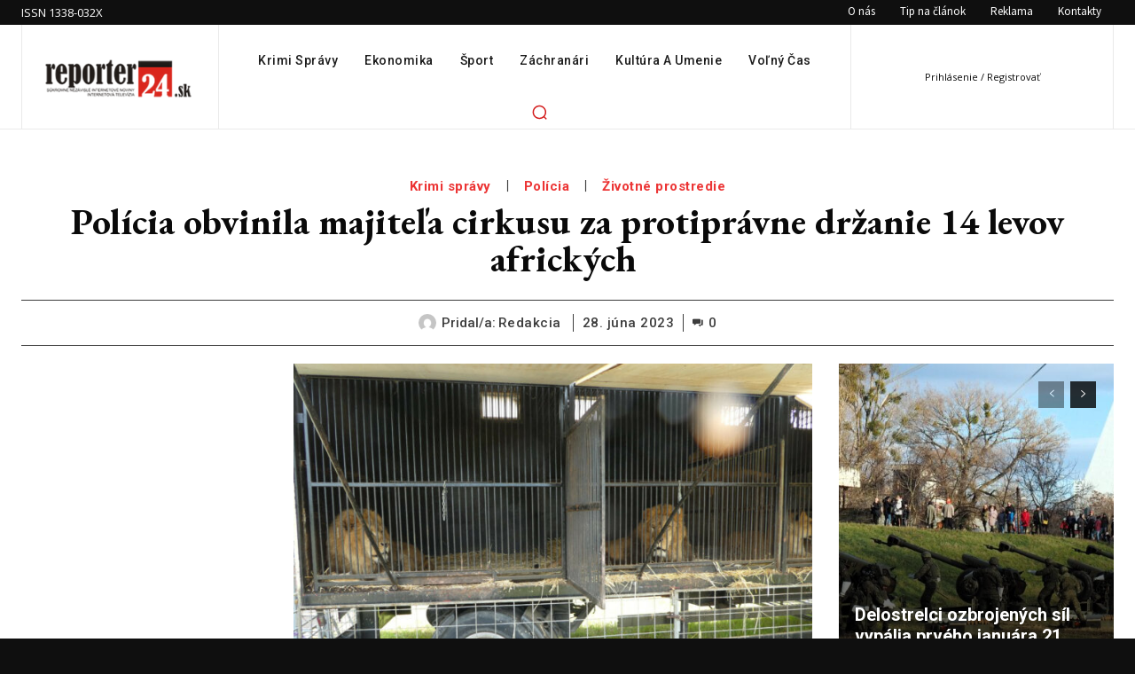

--- FILE ---
content_type: text/html; charset=UTF-8
request_url: https://www.reporter24.sk/2023/06/28/policia-obvinila-majitela-cirkusu-za-protipravne-drzanie-14-levov-africkych/
body_size: 76038
content:
<!doctype html >
<html lang="sk-SK">
<head>
    <meta charset="UTF-8" />
    <title>Polícia obvinila majiteľa cirkusu za protiprávne držanie 14 levov afrických  &#8211; Reporter24.sk</title>
    <meta name="viewport" content="width=device-width, initial-scale=1.0">
    <link rel="pingback" href="https://www.reporter24.sk/xmlrpc.php" />
    <meta name='robots' content='index, follow, max-image-preview:large, max-snippet:-1, max-video-preview:-1' />

	<!-- This site is optimized with the Yoast SEO Premium plugin v21.7 (Yoast SEO v23.1) - https://yoast.com/wordpress/plugins/seo/ -->
	<link rel="canonical" href="https://www.reporter24.sk/2023/06/28/policia-obvinila-majitela-cirkusu-za-protipravne-drzanie-14-levov-africkych/" />
	<meta property="og:locale" content="sk_SK" />
	<meta property="og:type" content="article" />
	<meta property="og:title" content="Polícia obvinila majiteľa cirkusu za protiprávne držanie 14 levov afrických " />
	<meta property="og:description" content="Prezídium PZ SR |MM| Vyšetrovateľ oddelenia Prešov odboru odhaľovania nebezpečných materiálov a environmentálnej kriminality NCODK P PZ obvinil 34-ročného majiteľa cirkusu H. N. z Prahy za zločin porušovanie ochrany rastlín a živočíchov podľa § 305 Trestného zákona. Obvinený muž od konca apríla tohto roka na rôznych miestach na území Slovenskej republiky, naposledy v meste Stropkov, [&hellip;]" />
	<meta property="og:url" content="https://www.reporter24.sk/2023/06/28/policia-obvinila-majitela-cirkusu-za-protipravne-drzanie-14-levov-africkych/" />
	<meta property="og:site_name" content="Reporter24.sk" />
	<meta property="article:published_time" content="2023-06-28T08:14:39+00:00" />
	<meta property="og:image" content="https://www.reporter24.sk/wp-content/uploads/2023/06/enviro-lev.jpg" />
	<meta property="og:image:width" content="1920" />
	<meta property="og:image:height" content="1440" />
	<meta property="og:image:type" content="image/jpeg" />
	<meta name="author" content="redakcia" />
	<meta name="twitter:card" content="summary_large_image" />
	<meta name="twitter:label1" content="Autor" />
	<meta name="twitter:data1" content="redakcia" />
	<meta name="twitter:label2" content="Predpokladaný čas čítania" />
	<meta name="twitter:data2" content="2 minúty" />
	<script type="application/ld+json" class="yoast-schema-graph">{"@context":"https://schema.org","@graph":[{"@type":"WebPage","@id":"https://www.reporter24.sk/2023/06/28/policia-obvinila-majitela-cirkusu-za-protipravne-drzanie-14-levov-africkych/","url":"https://www.reporter24.sk/2023/06/28/policia-obvinila-majitela-cirkusu-za-protipravne-drzanie-14-levov-africkych/","name":"Polícia obvinila majiteľa cirkusu za protiprávne držanie 14 levov afrických  &#8211; Reporter24.sk","isPartOf":{"@id":"https://www.reporter24.sk/#website"},"primaryImageOfPage":{"@id":"https://www.reporter24.sk/2023/06/28/policia-obvinila-majitela-cirkusu-za-protipravne-drzanie-14-levov-africkych/#primaryimage"},"image":{"@id":"https://www.reporter24.sk/2023/06/28/policia-obvinila-majitela-cirkusu-za-protipravne-drzanie-14-levov-africkych/#primaryimage"},"thumbnailUrl":"https://www.reporter24.sk/wp-content/uploads/2023/06/enviro-lev.jpg","datePublished":"2023-06-28T08:14:39+00:00","dateModified":"2023-06-28T08:14:39+00:00","author":{"@id":"https://www.reporter24.sk/#/schema/person/1e76e7027a028b41fc735dd5f0fe981b"},"breadcrumb":{"@id":"https://www.reporter24.sk/2023/06/28/policia-obvinila-majitela-cirkusu-za-protipravne-drzanie-14-levov-africkych/#breadcrumb"},"inLanguage":"sk-SK","potentialAction":[{"@type":"ReadAction","target":["https://www.reporter24.sk/2023/06/28/policia-obvinila-majitela-cirkusu-za-protipravne-drzanie-14-levov-africkych/"]}]},{"@type":"ImageObject","inLanguage":"sk-SK","@id":"https://www.reporter24.sk/2023/06/28/policia-obvinila-majitela-cirkusu-za-protipravne-drzanie-14-levov-africkych/#primaryimage","url":"https://www.reporter24.sk/wp-content/uploads/2023/06/enviro-lev.jpg","contentUrl":"https://www.reporter24.sk/wp-content/uploads/2023/06/enviro-lev.jpg","width":1920,"height":1440},{"@type":"BreadcrumbList","@id":"https://www.reporter24.sk/2023/06/28/policia-obvinila-majitela-cirkusu-za-protipravne-drzanie-14-levov-africkych/#breadcrumb","itemListElement":[{"@type":"ListItem","position":1,"name":"Home","item":"https://www.reporter24.sk/"},{"@type":"ListItem","position":2,"name":"Polícia obvinila majiteľa cirkusu za protiprávne držanie 14 levov afrických "}]},{"@type":"WebSite","@id":"https://www.reporter24.sk/#website","url":"https://www.reporter24.sk/","name":"Reportér 24","description":"","alternateName":"reporter 24","potentialAction":[{"@type":"SearchAction","target":{"@type":"EntryPoint","urlTemplate":"https://www.reporter24.sk/?s={search_term_string}"},"query-input":"required name=search_term_string"}],"inLanguage":"sk-SK"},{"@type":"Person","@id":"https://www.reporter24.sk/#/schema/person/1e76e7027a028b41fc735dd5f0fe981b","name":"redakcia","image":{"@type":"ImageObject","inLanguage":"sk-SK","@id":"https://www.reporter24.sk/#/schema/person/image/","url":"https://secure.gravatar.com/avatar/0dbd059fd3f902c268b3790bcb80c380ea5bc69f42846a5c764db70b99e44ccc?s=96&d=mm&r=g","contentUrl":"https://secure.gravatar.com/avatar/0dbd059fd3f902c268b3790bcb80c380ea5bc69f42846a5c764db70b99e44ccc?s=96&d=mm&r=g","caption":"redakcia"},"url":"https://www.reporter24.sk/author/redakcia/"}]}</script>
	<!-- / Yoast SEO Premium plugin. -->


<link rel='dns-prefetch' href='//www.reporter24.sk' />
<link rel='dns-prefetch' href='//www.googletagmanager.com' />
<link rel='dns-prefetch' href='//fonts.googleapis.com' />
<link rel='dns-prefetch' href='//pagead2.googlesyndication.com' />
<link rel="alternate" type="application/rss+xml" title="RSS kanál: Reporter24.sk &raquo;" href="https://www.reporter24.sk/feed/" />
<link rel="alternate" type="application/rss+xml" title="RSS kanál komentárov webu Reporter24.sk &raquo;" href="https://www.reporter24.sk/comments/feed/" />
<link rel="alternate" type="application/rss+xml" title="RSS kanál komentárov webu Reporter24.sk &raquo; ku článku Polícia obvinila majiteľa cirkusu za protiprávne držanie 14 levov afrických " href="https://www.reporter24.sk/2023/06/28/policia-obvinila-majitela-cirkusu-za-protipravne-drzanie-14-levov-africkych/feed/" />
<link rel="alternate" title="oEmbed (JSON)" type="application/json+oembed" href="https://www.reporter24.sk/wp-json/oembed/1.0/embed?url=https%3A%2F%2Fwww.reporter24.sk%2F2023%2F06%2F28%2Fpolicia-obvinila-majitela-cirkusu-za-protipravne-drzanie-14-levov-africkych%2F" />
<link rel="alternate" title="oEmbed (XML)" type="text/xml+oembed" href="https://www.reporter24.sk/wp-json/oembed/1.0/embed?url=https%3A%2F%2Fwww.reporter24.sk%2F2023%2F06%2F28%2Fpolicia-obvinila-majitela-cirkusu-za-protipravne-drzanie-14-levov-africkych%2F&#038;format=xml" />
<style id='wp-img-auto-sizes-contain-inline-css' type='text/css'>
img:is([sizes=auto i],[sizes^="auto," i]){contain-intrinsic-size:3000px 1500px}
/*# sourceURL=wp-img-auto-sizes-contain-inline-css */
</style>
<style id='wp-emoji-styles-inline-css' type='text/css'>

	img.wp-smiley, img.emoji {
		display: inline !important;
		border: none !important;
		box-shadow: none !important;
		height: 1em !important;
		width: 1em !important;
		margin: 0 0.07em !important;
		vertical-align: -0.1em !important;
		background: none !important;
		padding: 0 !important;
	}
/*# sourceURL=wp-emoji-styles-inline-css */
</style>
<style id='wp-block-library-inline-css' type='text/css'>
:root{--wp-block-synced-color:#7a00df;--wp-block-synced-color--rgb:122,0,223;--wp-bound-block-color:var(--wp-block-synced-color);--wp-editor-canvas-background:#ddd;--wp-admin-theme-color:#007cba;--wp-admin-theme-color--rgb:0,124,186;--wp-admin-theme-color-darker-10:#006ba1;--wp-admin-theme-color-darker-10--rgb:0,107,160.5;--wp-admin-theme-color-darker-20:#005a87;--wp-admin-theme-color-darker-20--rgb:0,90,135;--wp-admin-border-width-focus:2px}@media (min-resolution:192dpi){:root{--wp-admin-border-width-focus:1.5px}}.wp-element-button{cursor:pointer}:root .has-very-light-gray-background-color{background-color:#eee}:root .has-very-dark-gray-background-color{background-color:#313131}:root .has-very-light-gray-color{color:#eee}:root .has-very-dark-gray-color{color:#313131}:root .has-vivid-green-cyan-to-vivid-cyan-blue-gradient-background{background:linear-gradient(135deg,#00d084,#0693e3)}:root .has-purple-crush-gradient-background{background:linear-gradient(135deg,#34e2e4,#4721fb 50%,#ab1dfe)}:root .has-hazy-dawn-gradient-background{background:linear-gradient(135deg,#faaca8,#dad0ec)}:root .has-subdued-olive-gradient-background{background:linear-gradient(135deg,#fafae1,#67a671)}:root .has-atomic-cream-gradient-background{background:linear-gradient(135deg,#fdd79a,#004a59)}:root .has-nightshade-gradient-background{background:linear-gradient(135deg,#330968,#31cdcf)}:root .has-midnight-gradient-background{background:linear-gradient(135deg,#020381,#2874fc)}:root{--wp--preset--font-size--normal:16px;--wp--preset--font-size--huge:42px}.has-regular-font-size{font-size:1em}.has-larger-font-size{font-size:2.625em}.has-normal-font-size{font-size:var(--wp--preset--font-size--normal)}.has-huge-font-size{font-size:var(--wp--preset--font-size--huge)}.has-text-align-center{text-align:center}.has-text-align-left{text-align:left}.has-text-align-right{text-align:right}.has-fit-text{white-space:nowrap!important}#end-resizable-editor-section{display:none}.aligncenter{clear:both}.items-justified-left{justify-content:flex-start}.items-justified-center{justify-content:center}.items-justified-right{justify-content:flex-end}.items-justified-space-between{justify-content:space-between}.screen-reader-text{border:0;clip-path:inset(50%);height:1px;margin:-1px;overflow:hidden;padding:0;position:absolute;width:1px;word-wrap:normal!important}.screen-reader-text:focus{background-color:#ddd;clip-path:none;color:#444;display:block;font-size:1em;height:auto;left:5px;line-height:normal;padding:15px 23px 14px;text-decoration:none;top:5px;width:auto;z-index:100000}html :where(.has-border-color){border-style:solid}html :where([style*=border-top-color]){border-top-style:solid}html :where([style*=border-right-color]){border-right-style:solid}html :where([style*=border-bottom-color]){border-bottom-style:solid}html :where([style*=border-left-color]){border-left-style:solid}html :where([style*=border-width]){border-style:solid}html :where([style*=border-top-width]){border-top-style:solid}html :where([style*=border-right-width]){border-right-style:solid}html :where([style*=border-bottom-width]){border-bottom-style:solid}html :where([style*=border-left-width]){border-left-style:solid}html :where(img[class*=wp-image-]){height:auto;max-width:100%}:where(figure){margin:0 0 1em}html :where(.is-position-sticky){--wp-admin--admin-bar--position-offset:var(--wp-admin--admin-bar--height,0px)}@media screen and (max-width:600px){html :where(.is-position-sticky){--wp-admin--admin-bar--position-offset:0px}}

/*# sourceURL=wp-block-library-inline-css */
</style><style id='global-styles-inline-css' type='text/css'>
:root{--wp--preset--aspect-ratio--square: 1;--wp--preset--aspect-ratio--4-3: 4/3;--wp--preset--aspect-ratio--3-4: 3/4;--wp--preset--aspect-ratio--3-2: 3/2;--wp--preset--aspect-ratio--2-3: 2/3;--wp--preset--aspect-ratio--16-9: 16/9;--wp--preset--aspect-ratio--9-16: 9/16;--wp--preset--color--black: #000000;--wp--preset--color--cyan-bluish-gray: #abb8c3;--wp--preset--color--white: #ffffff;--wp--preset--color--pale-pink: #f78da7;--wp--preset--color--vivid-red: #cf2e2e;--wp--preset--color--luminous-vivid-orange: #ff6900;--wp--preset--color--luminous-vivid-amber: #fcb900;--wp--preset--color--light-green-cyan: #7bdcb5;--wp--preset--color--vivid-green-cyan: #00d084;--wp--preset--color--pale-cyan-blue: #8ed1fc;--wp--preset--color--vivid-cyan-blue: #0693e3;--wp--preset--color--vivid-purple: #9b51e0;--wp--preset--gradient--vivid-cyan-blue-to-vivid-purple: linear-gradient(135deg,rgb(6,147,227) 0%,rgb(155,81,224) 100%);--wp--preset--gradient--light-green-cyan-to-vivid-green-cyan: linear-gradient(135deg,rgb(122,220,180) 0%,rgb(0,208,130) 100%);--wp--preset--gradient--luminous-vivid-amber-to-luminous-vivid-orange: linear-gradient(135deg,rgb(252,185,0) 0%,rgb(255,105,0) 100%);--wp--preset--gradient--luminous-vivid-orange-to-vivid-red: linear-gradient(135deg,rgb(255,105,0) 0%,rgb(207,46,46) 100%);--wp--preset--gradient--very-light-gray-to-cyan-bluish-gray: linear-gradient(135deg,rgb(238,238,238) 0%,rgb(169,184,195) 100%);--wp--preset--gradient--cool-to-warm-spectrum: linear-gradient(135deg,rgb(74,234,220) 0%,rgb(151,120,209) 20%,rgb(207,42,186) 40%,rgb(238,44,130) 60%,rgb(251,105,98) 80%,rgb(254,248,76) 100%);--wp--preset--gradient--blush-light-purple: linear-gradient(135deg,rgb(255,206,236) 0%,rgb(152,150,240) 100%);--wp--preset--gradient--blush-bordeaux: linear-gradient(135deg,rgb(254,205,165) 0%,rgb(254,45,45) 50%,rgb(107,0,62) 100%);--wp--preset--gradient--luminous-dusk: linear-gradient(135deg,rgb(255,203,112) 0%,rgb(199,81,192) 50%,rgb(65,88,208) 100%);--wp--preset--gradient--pale-ocean: linear-gradient(135deg,rgb(255,245,203) 0%,rgb(182,227,212) 50%,rgb(51,167,181) 100%);--wp--preset--gradient--electric-grass: linear-gradient(135deg,rgb(202,248,128) 0%,rgb(113,206,126) 100%);--wp--preset--gradient--midnight: linear-gradient(135deg,rgb(2,3,129) 0%,rgb(40,116,252) 100%);--wp--preset--font-size--small: 11px;--wp--preset--font-size--medium: 20px;--wp--preset--font-size--large: 32px;--wp--preset--font-size--x-large: 42px;--wp--preset--font-size--regular: 15px;--wp--preset--font-size--larger: 50px;--wp--preset--spacing--20: 0.44rem;--wp--preset--spacing--30: 0.67rem;--wp--preset--spacing--40: 1rem;--wp--preset--spacing--50: 1.5rem;--wp--preset--spacing--60: 2.25rem;--wp--preset--spacing--70: 3.38rem;--wp--preset--spacing--80: 5.06rem;--wp--preset--shadow--natural: 6px 6px 9px rgba(0, 0, 0, 0.2);--wp--preset--shadow--deep: 12px 12px 50px rgba(0, 0, 0, 0.4);--wp--preset--shadow--sharp: 6px 6px 0px rgba(0, 0, 0, 0.2);--wp--preset--shadow--outlined: 6px 6px 0px -3px rgb(255, 255, 255), 6px 6px rgb(0, 0, 0);--wp--preset--shadow--crisp: 6px 6px 0px rgb(0, 0, 0);}:where(.is-layout-flex){gap: 0.5em;}:where(.is-layout-grid){gap: 0.5em;}body .is-layout-flex{display: flex;}.is-layout-flex{flex-wrap: wrap;align-items: center;}.is-layout-flex > :is(*, div){margin: 0;}body .is-layout-grid{display: grid;}.is-layout-grid > :is(*, div){margin: 0;}:where(.wp-block-columns.is-layout-flex){gap: 2em;}:where(.wp-block-columns.is-layout-grid){gap: 2em;}:where(.wp-block-post-template.is-layout-flex){gap: 1.25em;}:where(.wp-block-post-template.is-layout-grid){gap: 1.25em;}.has-black-color{color: var(--wp--preset--color--black) !important;}.has-cyan-bluish-gray-color{color: var(--wp--preset--color--cyan-bluish-gray) !important;}.has-white-color{color: var(--wp--preset--color--white) !important;}.has-pale-pink-color{color: var(--wp--preset--color--pale-pink) !important;}.has-vivid-red-color{color: var(--wp--preset--color--vivid-red) !important;}.has-luminous-vivid-orange-color{color: var(--wp--preset--color--luminous-vivid-orange) !important;}.has-luminous-vivid-amber-color{color: var(--wp--preset--color--luminous-vivid-amber) !important;}.has-light-green-cyan-color{color: var(--wp--preset--color--light-green-cyan) !important;}.has-vivid-green-cyan-color{color: var(--wp--preset--color--vivid-green-cyan) !important;}.has-pale-cyan-blue-color{color: var(--wp--preset--color--pale-cyan-blue) !important;}.has-vivid-cyan-blue-color{color: var(--wp--preset--color--vivid-cyan-blue) !important;}.has-vivid-purple-color{color: var(--wp--preset--color--vivid-purple) !important;}.has-black-background-color{background-color: var(--wp--preset--color--black) !important;}.has-cyan-bluish-gray-background-color{background-color: var(--wp--preset--color--cyan-bluish-gray) !important;}.has-white-background-color{background-color: var(--wp--preset--color--white) !important;}.has-pale-pink-background-color{background-color: var(--wp--preset--color--pale-pink) !important;}.has-vivid-red-background-color{background-color: var(--wp--preset--color--vivid-red) !important;}.has-luminous-vivid-orange-background-color{background-color: var(--wp--preset--color--luminous-vivid-orange) !important;}.has-luminous-vivid-amber-background-color{background-color: var(--wp--preset--color--luminous-vivid-amber) !important;}.has-light-green-cyan-background-color{background-color: var(--wp--preset--color--light-green-cyan) !important;}.has-vivid-green-cyan-background-color{background-color: var(--wp--preset--color--vivid-green-cyan) !important;}.has-pale-cyan-blue-background-color{background-color: var(--wp--preset--color--pale-cyan-blue) !important;}.has-vivid-cyan-blue-background-color{background-color: var(--wp--preset--color--vivid-cyan-blue) !important;}.has-vivid-purple-background-color{background-color: var(--wp--preset--color--vivid-purple) !important;}.has-black-border-color{border-color: var(--wp--preset--color--black) !important;}.has-cyan-bluish-gray-border-color{border-color: var(--wp--preset--color--cyan-bluish-gray) !important;}.has-white-border-color{border-color: var(--wp--preset--color--white) !important;}.has-pale-pink-border-color{border-color: var(--wp--preset--color--pale-pink) !important;}.has-vivid-red-border-color{border-color: var(--wp--preset--color--vivid-red) !important;}.has-luminous-vivid-orange-border-color{border-color: var(--wp--preset--color--luminous-vivid-orange) !important;}.has-luminous-vivid-amber-border-color{border-color: var(--wp--preset--color--luminous-vivid-amber) !important;}.has-light-green-cyan-border-color{border-color: var(--wp--preset--color--light-green-cyan) !important;}.has-vivid-green-cyan-border-color{border-color: var(--wp--preset--color--vivid-green-cyan) !important;}.has-pale-cyan-blue-border-color{border-color: var(--wp--preset--color--pale-cyan-blue) !important;}.has-vivid-cyan-blue-border-color{border-color: var(--wp--preset--color--vivid-cyan-blue) !important;}.has-vivid-purple-border-color{border-color: var(--wp--preset--color--vivid-purple) !important;}.has-vivid-cyan-blue-to-vivid-purple-gradient-background{background: var(--wp--preset--gradient--vivid-cyan-blue-to-vivid-purple) !important;}.has-light-green-cyan-to-vivid-green-cyan-gradient-background{background: var(--wp--preset--gradient--light-green-cyan-to-vivid-green-cyan) !important;}.has-luminous-vivid-amber-to-luminous-vivid-orange-gradient-background{background: var(--wp--preset--gradient--luminous-vivid-amber-to-luminous-vivid-orange) !important;}.has-luminous-vivid-orange-to-vivid-red-gradient-background{background: var(--wp--preset--gradient--luminous-vivid-orange-to-vivid-red) !important;}.has-very-light-gray-to-cyan-bluish-gray-gradient-background{background: var(--wp--preset--gradient--very-light-gray-to-cyan-bluish-gray) !important;}.has-cool-to-warm-spectrum-gradient-background{background: var(--wp--preset--gradient--cool-to-warm-spectrum) !important;}.has-blush-light-purple-gradient-background{background: var(--wp--preset--gradient--blush-light-purple) !important;}.has-blush-bordeaux-gradient-background{background: var(--wp--preset--gradient--blush-bordeaux) !important;}.has-luminous-dusk-gradient-background{background: var(--wp--preset--gradient--luminous-dusk) !important;}.has-pale-ocean-gradient-background{background: var(--wp--preset--gradient--pale-ocean) !important;}.has-electric-grass-gradient-background{background: var(--wp--preset--gradient--electric-grass) !important;}.has-midnight-gradient-background{background: var(--wp--preset--gradient--midnight) !important;}.has-small-font-size{font-size: var(--wp--preset--font-size--small) !important;}.has-medium-font-size{font-size: var(--wp--preset--font-size--medium) !important;}.has-large-font-size{font-size: var(--wp--preset--font-size--large) !important;}.has-x-large-font-size{font-size: var(--wp--preset--font-size--x-large) !important;}
/*# sourceURL=global-styles-inline-css */
</style>

<style id='classic-theme-styles-inline-css' type='text/css'>
/*! This file is auto-generated */
.wp-block-button__link{color:#fff;background-color:#32373c;border-radius:9999px;box-shadow:none;text-decoration:none;padding:calc(.667em + 2px) calc(1.333em + 2px);font-size:1.125em}.wp-block-file__button{background:#32373c;color:#fff;text-decoration:none}
/*# sourceURL=/wp-includes/css/classic-themes.min.css */
</style>
<link data-minify="1" rel='stylesheet' id='mpp_gutenberg-css' href='https://www.reporter24.sk/wp-content/cache/min/1/wp-content/plugins/metronet-profile-picture/dist/blocks.style.build.css?ver=1759743249' type='text/css' media='all' />
<link data-minify="1" rel='stylesheet' id='td-plugin-multi-purpose-css' href='https://www.reporter24.sk/wp-content/cache/min/1/wp-content/plugins/td-composer/td-multi-purpose/style.css?ver=1759743249' type='text/css' media='all' />
<link rel='stylesheet' id='google-fonts-style-css' href='https://fonts.googleapis.com/css?family=Roboto%3A400%2C500%2C700%7COpen+Sans%3A400%2C600%2C700%7CSource+Sans+Pro%3A400%7CEB+Garamond%3A500%2C600%2C700%2C400%7CRoboto%3A500%2C700%2C400%2C600%2C900&#038;display=swap&#038;ver=12.5.1' type='text/css' media='all' />
<link rel='stylesheet' id='mimetypes-link-icons-css' href='https://www.reporter24.sk/wp-content/plugins/mimetypes-link-icons/css/style.php?cssvars=bXRsaV9oZWlnaHQ9MjQmbXRsaV9pbWFnZV90eXBlPXBuZyZtdGxpX2xlZnRvcnJpZ2h0PWxlZnQmYWN0aXZlX3R5cGVzPWFpfGNzdnxkb2N8ZG9jeHxwZGZ8cHB0fHBwdHh8cHNkfHJhcnx0eHR8eGxzfHhsc3h8eG1sfHppcA%3D&#038;ver=3.0' type='text/css' media='all' />
<link data-minify="1" rel='stylesheet' id='td-theme-css' href='https://www.reporter24.sk/wp-content/cache/min/1/wp-content/themes/Newspaper/style.css?ver=1759743249' type='text/css' media='all' />
<style id='td-theme-inline-css' type='text/css'>
    
        @media (max-width: 767px) {
            .td-header-desktop-wrap {
                display: none;
            }
        }
        @media (min-width: 767px) {
            .td-header-mobile-wrap {
                display: none;
            }
        }
    
	
/*# sourceURL=td-theme-inline-css */
</style>
<link data-minify="1" rel='stylesheet' id='td-legacy-framework-front-style-css' href='https://www.reporter24.sk/wp-content/cache/min/1/wp-content/plugins/td-composer/legacy/Newspaper/assets/css/td_legacy_main.css?ver=1759743249' type='text/css' media='all' />
<link data-minify="1" rel='stylesheet' id='tdb_style_cloud_templates_front-css' href='https://www.reporter24.sk/wp-content/cache/min/1/wp-content/plugins/td-cloud-library/assets/css/tdb_main.css?ver=1759743249' type='text/css' media='all' />
<style id='rocket-lazyload-inline-css' type='text/css'>
.rll-youtube-player{position:relative;padding-bottom:56.23%;height:0;overflow:hidden;max-width:100%;}.rll-youtube-player:focus-within{outline: 2px solid currentColor;outline-offset: 5px;}.rll-youtube-player iframe{position:absolute;top:0;left:0;width:100%;height:100%;z-index:100;background:0 0}.rll-youtube-player img{bottom:0;display:block;left:0;margin:auto;max-width:100%;width:100%;position:absolute;right:0;top:0;border:none;height:auto;-webkit-transition:.4s all;-moz-transition:.4s all;transition:.4s all}.rll-youtube-player img:hover{-webkit-filter:brightness(75%)}.rll-youtube-player .play{height:100%;width:100%;left:0;top:0;position:absolute;background:url(https://www.reporter24.sk/wp-content/plugins/wp-rocket/assets/img/youtube.png) no-repeat center;background-color: transparent !important;cursor:pointer;border:none;}
/*# sourceURL=rocket-lazyload-inline-css */
</style>
<script type="text/javascript" src="https://www.reporter24.sk/wp-includes/js/jquery/jquery.min.js?ver=3.7.1" id="jquery-core-js"></script>
<script type="text/javascript" src="https://www.reporter24.sk/wp-includes/js/jquery/jquery-migrate.min.js?ver=3.4.1" id="jquery-migrate-js"></script>
<script type="text/javascript" id="image-watermark-no-right-click-js-before">
/* <![CDATA[ */
var iwArgsNoRightClick = {"rightclick":"N","draganddrop":"N","devtools":"Y","enableToast":"Y","toastMessage":"This content is protected"};

//# sourceURL=image-watermark-no-right-click-js-before
/* ]]> */
</script>
<script type="text/javascript" src="https://www.reporter24.sk/wp-content/plugins/image-watermark/js/no-right-click.js?ver=2.0.3" id="image-watermark-no-right-click-js"></script>

<!-- Google tag (gtag.js) snippet added by Site Kit -->
<!-- Google Analytics snippet added by Site Kit -->
<script type="text/javascript" src="https://www.googletagmanager.com/gtag/js?id=GT-M6PNV78" id="google_gtagjs-js" async></script>
<script type="text/javascript" id="google_gtagjs-js-after">
/* <![CDATA[ */
window.dataLayer = window.dataLayer || [];function gtag(){dataLayer.push(arguments);}
gtag("set","linker",{"domains":["www.reporter24.sk"]});
gtag("js", new Date());
gtag("set", "developer_id.dZTNiMT", true);
gtag("config", "GT-M6PNV78");
//# sourceURL=google_gtagjs-js-after
/* ]]> */
</script>
<link rel="https://api.w.org/" href="https://www.reporter24.sk/wp-json/" /><link rel="alternate" title="JSON" type="application/json" href="https://www.reporter24.sk/wp-json/wp/v2/posts/188363" /><link rel="EditURI" type="application/rsd+xml" title="RSD" href="https://www.reporter24.sk/xmlrpc.php?rsd" />
<meta name="generator" content="WordPress 6.9" />
<link rel='shortlink' href='https://www.reporter24.sk/?p=188363' />
<meta name="generator" content="Site Kit by Google 1.168.0" /><!--[if lt IE 9]><script src="https://cdnjs.cloudflare.com/ajax/libs/html5shiv/3.7.3/html5shiv.js"></script><![endif]-->
        <script>
        window.tdb_global_vars = {"wpRestUrl":"https:\/\/www.reporter24.sk\/wp-json\/","permalinkStructure":"\/%year%\/%monthnum%\/%day%\/%postname%\/"};
        window.tdb_p_autoload_vars = {"isAjax":false,"isAdminBarShowing":false,"autoloadScrollPercent":50,"postAutoloadStatus":"off","origPostEditUrl":null};
    </script>
    
    <style id="tdb-global-colors">
        :root {--accent-color: #fff;}
    </style>
	

<!-- Google AdSense meta tags added by Site Kit -->
<meta name="google-adsense-platform-account" content="ca-host-pub-2644536267352236">
<meta name="google-adsense-platform-domain" content="sitekit.withgoogle.com">
<!-- End Google AdSense meta tags added by Site Kit -->

<!-- Google AdSense snippet added by Site Kit -->
<script type="text/javascript" async="async" src="https://pagead2.googlesyndication.com/pagead/js/adsbygoogle.js?client=ca-pub-5269155029306628&amp;host=ca-host-pub-2644536267352236" crossorigin="anonymous"></script>

<!-- End Google AdSense snippet added by Site Kit -->

<!-- JS generated by theme -->

<script>
    
    

	    var tdBlocksArray = []; //here we store all the items for the current page

	    // td_block class - each ajax block uses a object of this class for requests
	    function tdBlock() {
		    this.id = '';
		    this.block_type = 1; //block type id (1-234 etc)
		    this.atts = '';
		    this.td_column_number = '';
		    this.td_current_page = 1; //
		    this.post_count = 0; //from wp
		    this.found_posts = 0; //from wp
		    this.max_num_pages = 0; //from wp
		    this.td_filter_value = ''; //current live filter value
		    this.is_ajax_running = false;
		    this.td_user_action = ''; // load more or infinite loader (used by the animation)
		    this.header_color = '';
		    this.ajax_pagination_infinite_stop = ''; //show load more at page x
	    }

        // td_js_generator - mini detector
        ( function () {
            var htmlTag = document.getElementsByTagName("html")[0];

	        if ( navigator.userAgent.indexOf("MSIE 10.0") > -1 ) {
                htmlTag.className += ' ie10';
            }

            if ( !!navigator.userAgent.match(/Trident.*rv\:11\./) ) {
                htmlTag.className += ' ie11';
            }

	        if ( navigator.userAgent.indexOf("Edge") > -1 ) {
                htmlTag.className += ' ieEdge';
            }

            if ( /(iPad|iPhone|iPod)/g.test(navigator.userAgent) ) {
                htmlTag.className += ' td-md-is-ios';
            }

            var user_agent = navigator.userAgent.toLowerCase();
            if ( user_agent.indexOf("android") > -1 ) {
                htmlTag.className += ' td-md-is-android';
            }

            if ( -1 !== navigator.userAgent.indexOf('Mac OS X')  ) {
                htmlTag.className += ' td-md-is-os-x';
            }

            if ( /chrom(e|ium)/.test(navigator.userAgent.toLowerCase()) ) {
               htmlTag.className += ' td-md-is-chrome';
            }

            if ( -1 !== navigator.userAgent.indexOf('Firefox') ) {
                htmlTag.className += ' td-md-is-firefox';
            }

            if ( -1 !== navigator.userAgent.indexOf('Safari') && -1 === navigator.userAgent.indexOf('Chrome') ) {
                htmlTag.className += ' td-md-is-safari';
            }

            if( -1 !== navigator.userAgent.indexOf('IEMobile') ){
                htmlTag.className += ' td-md-is-iemobile';
            }

        })();

        var tdLocalCache = {};

        ( function () {
            "use strict";

            tdLocalCache = {
                data: {},
                remove: function (resource_id) {
                    delete tdLocalCache.data[resource_id];
                },
                exist: function (resource_id) {
                    return tdLocalCache.data.hasOwnProperty(resource_id) && tdLocalCache.data[resource_id] !== null;
                },
                get: function (resource_id) {
                    return tdLocalCache.data[resource_id];
                },
                set: function (resource_id, cachedData) {
                    tdLocalCache.remove(resource_id);
                    tdLocalCache.data[resource_id] = cachedData;
                }
            };
        })();

    
    
var td_viewport_interval_list=[{"limitBottom":767,"sidebarWidth":228},{"limitBottom":1018,"sidebarWidth":300},{"limitBottom":1140,"sidebarWidth":324}];
var td_animation_stack_effect="type0";
var tds_animation_stack=true;
var td_animation_stack_specific_selectors=".entry-thumb, img, .td-lazy-img";
var td_animation_stack_general_selectors=".td-animation-stack img, .td-animation-stack .entry-thumb, .post img, .td-animation-stack .td-lazy-img";
var tdc_is_installed="yes";
var td_ajax_url="https:\/\/www.reporter24.sk\/wp-admin\/admin-ajax.php?td_theme_name=Newspaper&v=12.5.1";
var td_get_template_directory_uri="https:\/\/www.reporter24.sk\/wp-content\/plugins\/td-composer\/legacy\/common";
var tds_snap_menu="";
var tds_logo_on_sticky="";
var tds_header_style="";
var td_please_wait="\u010dakajte pros\u00edm ...";
var td_email_user_pass_incorrect="Meno alebo heslo je nespr\u00e1vne!";
var td_email_user_incorrect="E-mail alebo u\u017e\u00edvate\u013esk\u00e9 meno je nespr\u00e1vne!";
var td_email_incorrect="Email nespr\u00e1vny!";
var td_user_incorrect="Username incorrect!";
var td_email_user_empty="Email or username empty!";
var td_pass_empty="Pass empty!";
var td_pass_pattern_incorrect="Invalid Pass Pattern!";
var td_retype_pass_incorrect="Retyped Pass incorrect!";
var tds_more_articles_on_post_enable="";
var tds_more_articles_on_post_time_to_wait="";
var tds_more_articles_on_post_pages_distance_from_top=0;
var tds_theme_color_site_wide="#d31b1b";
var tds_smart_sidebar="";
var tdThemeName="Newspaper";
var tdThemeNameWl="Newspaper";
var td_magnific_popup_translation_tPrev="Predch\u00e1dzaj\u00faca (v\u013eavo kl\u00e1vesa \u0161\u00edpka)";
var td_magnific_popup_translation_tNext="Next (\u0161\u00edpka vpravo)";
var td_magnific_popup_translation_tCounter="%curr% of %total%";
var td_magnific_popup_translation_ajax_tError="Obsah z %url% sa ned\u00e1 na\u010d\u00edta\u0165.";
var td_magnific_popup_translation_image_tError="Obr\u00e1zok #%curr% sa ned\u00e1 na\u010d\u00edta\u0165.";
var tdBlockNonce="119365b207";
var tdDateNamesI18n={"month_names":["janu\u00e1r","febru\u00e1r","marec","apr\u00edl","m\u00e1j","j\u00fan","j\u00fal","august","september","okt\u00f3ber","november","december"],"month_names_short":["jan","feb","mar","apr","m\u00e1j","j\u00fan","j\u00fal","aug","sep","okt","nov","dec"],"day_names":["nede\u013ea","pondelok","utorok","streda","\u0161tvrtok","piatok","sobota"],"day_names_short":["Ne","Po","Ut","St","\u0160t","Pi","So"]};
var tdb_modal_confirm="Save";
var tdb_modal_cancel="Cancel";
var tdb_modal_confirm_alt="Yes";
var tdb_modal_cancel_alt="No";
var td_ad_background_click_link="";
var td_ad_background_click_target="";
</script>


<!-- Header style compiled by theme -->

<style>
    

body {
	background-color:#0f0f0f;
}
.td-module-exclusive .td-module-title a:before {
        content: 'EXKLUZÍVNE';
    }

    
    .td-header-wrap .black-menu .sf-menu > .current-menu-item > a,
    .td-header-wrap .black-menu .sf-menu > .current-menu-ancestor > a,
    .td-header-wrap .black-menu .sf-menu > .current-category-ancestor > a,
    .td-header-wrap .black-menu .sf-menu > li > a:hover,
    .td-header-wrap .black-menu .sf-menu > .sfHover > a,
    .sf-menu > .current-menu-item > a:after,
    .sf-menu > .current-menu-ancestor > a:after,
    .sf-menu > .current-category-ancestor > a:after,
    .sf-menu > li:hover > a:after,
    .sf-menu > .sfHover > a:after,
    .header-search-wrap .td-drop-down-search:after,
    .header-search-wrap .td-drop-down-search .btn:hover,
    input[type=submit]:hover,
    .td-read-more a,
    .td-post-category:hover,
    body .td_top_authors .td-active .td-author-post-count,
    body .td_top_authors .td-active .td-author-comments-count,
    body .td_top_authors .td_mod_wrap:hover .td-author-post-count,
    body .td_top_authors .td_mod_wrap:hover .td-author-comments-count,
    .td-404-sub-sub-title a:hover,
    .td-search-form-widget .wpb_button:hover,
    .td-rating-bar-wrap div,
    .dropcap,
    .td_wrapper_video_playlist .td_video_controls_playlist_wrapper,
    .wpb_default,
    .wpb_default:hover,
    .td-left-smart-list:hover,
    .td-right-smart-list:hover,
    #bbpress-forums button:hover,
    .bbp_widget_login .button:hover,
    .td-footer-wrapper .td-post-category,
    .td-footer-wrapper .widget_product_search input[type="submit"]:hover,
    .single-product .product .summary .cart .button:hover,
    .td-next-prev-wrap a:hover,
    .td-load-more-wrap a:hover,
    .td-post-small-box a:hover,
    .page-nav .current,
    .page-nav:first-child > div,
    #bbpress-forums .bbp-pagination .current,
    #bbpress-forums #bbp-single-user-details #bbp-user-navigation li.current a,
    .td-theme-slider:hover .slide-meta-cat a,
    a.vc_btn-black:hover,
    .td-trending-now-wrapper:hover .td-trending-now-title,
    .td-scroll-up,
    .td-smart-list-button:hover,
    .td-weather-information:before,
    .td-weather-week:before,
    .td_block_exchange .td-exchange-header:before,
    .td-pulldown-syle-2 .td-subcat-dropdown ul:after,
    .td_block_template_9 .td-block-title:after,
    .td_block_template_15 .td-block-title:before,
    div.wpforms-container .wpforms-form div.wpforms-submit-container button[type=submit],
    .td-close-video-fixed {
        background-color: #d31b1b;
    }

    .td_block_template_4 .td-related-title .td-cur-simple-item:before {
        border-color: #d31b1b transparent transparent transparent !important;
    }
    
    
    .td_block_template_4 .td-related-title .td-cur-simple-item,
    .td_block_template_3 .td-related-title .td-cur-simple-item,
    .td_block_template_9 .td-related-title:after {
        background-color: #d31b1b;
    }

    a,
    cite a:hover,
    .td-page-content blockquote p,
    .td-post-content blockquote p,
    .mce-content-body blockquote p,
    .comment-content blockquote p,
    .wpb_text_column blockquote p,
    .td_block_text_with_title blockquote p,
    .td_module_wrap:hover .entry-title a,
    .td-subcat-filter .td-subcat-list a:hover,
    .td-subcat-filter .td-subcat-dropdown a:hover,
    .td_quote_on_blocks,
    .dropcap2,
    .dropcap3,
    body .td_top_authors .td-active .td-authors-name a,
    body .td_top_authors .td_mod_wrap:hover .td-authors-name a,
    .td-post-next-prev-content a:hover,
    .author-box-wrap .td-author-social a:hover,
    .td-author-name a:hover,
    .td-author-url a:hover,
    .comment-reply-link:hover,
    .logged-in-as a:hover,
    #cancel-comment-reply-link:hover,
    .td-search-query,
    .widget a:hover,
    .td_wp_recentcomments a:hover,
    .archive .widget_archive .current,
    .archive .widget_archive .current a,
    .widget_calendar tfoot a:hover,
    #bbpress-forums li.bbp-header .bbp-reply-content span a:hover,
    #bbpress-forums .bbp-forum-freshness a:hover,
    #bbpress-forums .bbp-topic-freshness a:hover,
    #bbpress-forums .bbp-forums-list li a:hover,
    #bbpress-forums .bbp-forum-title:hover,
    #bbpress-forums .bbp-topic-permalink:hover,
    #bbpress-forums .bbp-topic-started-by a:hover,
    #bbpress-forums .bbp-topic-started-in a:hover,
    #bbpress-forums .bbp-body .super-sticky li.bbp-topic-title .bbp-topic-permalink,
    #bbpress-forums .bbp-body .sticky li.bbp-topic-title .bbp-topic-permalink,
    .widget_display_replies .bbp-author-name,
    .widget_display_topics .bbp-author-name,
    .td-subfooter-menu li a:hover,
    a.vc_btn-black:hover,
    .td-smart-list-dropdown-wrap .td-smart-list-button:hover,
    .td-instagram-user a,
    .td-block-title-wrap .td-wrapper-pulldown-filter .td-pulldown-filter-display-option:hover,
    .td-block-title-wrap .td-wrapper-pulldown-filter .td-pulldown-filter-display-option:hover i,
    .td-block-title-wrap .td-wrapper-pulldown-filter .td-pulldown-filter-link:hover,
    .td-block-title-wrap .td-wrapper-pulldown-filter .td-pulldown-filter-item .td-cur-simple-item,
    .td-pulldown-syle-2 .td-subcat-dropdown:hover .td-subcat-more span,
    .td-pulldown-syle-2 .td-subcat-dropdown:hover .td-subcat-more i,
    .td-pulldown-syle-3 .td-subcat-dropdown:hover .td-subcat-more span,
    .td-pulldown-syle-3 .td-subcat-dropdown:hover .td-subcat-more i,
    .td_block_template_2 .td-related-title .td-cur-simple-item,
    .td_block_template_5 .td-related-title .td-cur-simple-item,
    .td_block_template_6 .td-related-title .td-cur-simple-item,
    .td_block_template_7 .td-related-title .td-cur-simple-item,
    .td_block_template_8 .td-related-title .td-cur-simple-item,
    .td_block_template_9 .td-related-title .td-cur-simple-item,
    .td_block_template_10 .td-related-title .td-cur-simple-item,
    .td_block_template_11 .td-related-title .td-cur-simple-item,
    .td_block_template_12 .td-related-title .td-cur-simple-item,
    .td_block_template_13 .td-related-title .td-cur-simple-item,
    .td_block_template_14 .td-related-title .td-cur-simple-item,
    .td_block_template_15 .td-related-title .td-cur-simple-item,
    .td_block_template_16 .td-related-title .td-cur-simple-item,
    .td_block_template_17 .td-related-title .td-cur-simple-item,
    .td-theme-wrap .sf-menu ul .td-menu-item > a:hover,
    .td-theme-wrap .sf-menu ul .sfHover > a,
    .td-theme-wrap .sf-menu ul .current-menu-ancestor > a,
    .td-theme-wrap .sf-menu ul .current-category-ancestor > a,
    .td-theme-wrap .sf-menu ul .current-menu-item > a,
    .td_outlined_btn,
    body .td_block_categories_tags .td-ct-item:hover,
    body .td_block_list_menu li.current-menu-item > a,
    body .td_block_list_menu li.current-menu-ancestor > a,
    body .td_block_list_menu li.current-category-ancestor > a {
        color: #d31b1b;
    }

    a.vc_btn-black.vc_btn_square_outlined:hover,
    a.vc_btn-black.vc_btn_outlined:hover {
        color: #d31b1b !important;
    }

    .td-next-prev-wrap a:hover,
    .td-load-more-wrap a:hover,
    .td-post-small-box a:hover,
    .page-nav .current,
    .page-nav:first-child > div,
    #bbpress-forums .bbp-pagination .current,
    .post .td_quote_box,
    .page .td_quote_box,
    a.vc_btn-black:hover,
    .td_block_template_5 .td-block-title > *,
    .td_outlined_btn {
        border-color: #d31b1b;
    }

    .td_wrapper_video_playlist .td_video_currently_playing:after {
        border-color: #d31b1b !important;
    }

    .header-search-wrap .td-drop-down-search:before {
        border-color: transparent transparent #d31b1b transparent;
    }

    .block-title > span,
    .block-title > a,
    .block-title > label,
    .widgettitle,
    .widgettitle:after,
    body .td-trending-now-title,
    .td-trending-now-wrapper:hover .td-trending-now-title,
    .wpb_tabs li.ui-tabs-active a,
    .wpb_tabs li:hover a,
    .vc_tta-container .vc_tta-color-grey.vc_tta-tabs-position-top.vc_tta-style-classic .vc_tta-tabs-container .vc_tta-tab.vc_active > a,
    .vc_tta-container .vc_tta-color-grey.vc_tta-tabs-position-top.vc_tta-style-classic .vc_tta-tabs-container .vc_tta-tab:hover > a,
    .td_block_template_1 .td-related-title .td-cur-simple-item,
    .td-subcat-filter .td-subcat-dropdown:hover .td-subcat-more, 
    .td_3D_btn,
    .td_shadow_btn,
    .td_default_btn,
    .td_round_btn, 
    .td_outlined_btn:hover {
    	background-color: #d31b1b;
    }
    .block-title,
    .td_block_template_1 .td-related-title,
    .wpb_tabs .wpb_tabs_nav,
    .vc_tta-container .vc_tta-color-grey.vc_tta-tabs-position-top.vc_tta-style-classic .vc_tta-tabs-container {
        border-color: #d31b1b;
    }
    .td_block_wrap .td-subcat-item a.td-cur-simple-item {
	    color: #d31b1b;
	}


    
    .td-grid-style-4 .entry-title
    {
        background-color: rgba(211, 27, 27, 0.7);
    }


    
    .td-container-wrap,
    .post,
    .tagdiv-type .td_quote_box {
        background-color: transparent;
    }
    

    
    .block-title > span,
    .block-title > span > a,
    .block-title > a,
    .block-title > label,
    .widgettitle,
    .widgettitle:after,
    body .td-trending-now-title,
    .td-trending-now-wrapper:hover .td-trending-now-title,
    .wpb_tabs li.ui-tabs-active a,
    .wpb_tabs li:hover a,
    .vc_tta-container .vc_tta-color-grey.vc_tta-tabs-position-top.vc_tta-style-classic .vc_tta-tabs-container .vc_tta-tab.vc_active > a,
    .vc_tta-container .vc_tta-color-grey.vc_tta-tabs-position-top.vc_tta-style-classic .vc_tta-tabs-container .vc_tta-tab:hover > a,
    .td_block_template_1 .td-related-title .td-cur-simple-item,
    .td-subcat-filter .td-subcat-dropdown:hover .td-subcat-more,
    .td-weather-information:before,
    .td-weather-week:before,
    .td_block_exchange .td-exchange-header:before,
    .td-theme-wrap .td_block_template_3 .td-block-title > *,
    .td-theme-wrap .td_block_template_4 .td-block-title > *,
    .td-theme-wrap .td_block_template_7 .td-block-title > *,
    .td-theme-wrap .td_block_template_9 .td-block-title:after,
    .td-theme-wrap .td_block_template_10 .td-block-title::before,
    .td-theme-wrap .td_block_template_11 .td-block-title::before,
    .td-theme-wrap .td_block_template_11 .td-block-title::after,
    .td-theme-wrap .td_block_template_14 .td-block-title,
    .td-theme-wrap .td_block_template_15 .td-block-title:before,
    .td-theme-wrap .td_block_template_17 .td-block-title:before {
        background-color: #2d2d2d;
    }

    .block-title,
    .td_block_template_1 .td-related-title,
    .wpb_tabs .wpb_tabs_nav,
    .vc_tta-container .vc_tta-color-grey.vc_tta-tabs-position-top.vc_tta-style-classic .vc_tta-tabs-container,
    .td-theme-wrap .td_block_template_5 .td-block-title > *,
    .td-theme-wrap .td_block_template_17 .td-block-title,
    .td-theme-wrap .td_block_template_17 .td-block-title::before {
        border-color: #2d2d2d;
    }

    .td-theme-wrap .td_block_template_4 .td-block-title > *:before,
    .td-theme-wrap .td_block_template_17 .td-block-title::after {
        border-color: #2d2d2d transparent transparent transparent;
    }
    
    .td-theme-wrap .td_block_template_4 .td-related-title .td-cur-simple-item:before {
        border-color: #2d2d2d transparent transparent transparent !important;
    }

    
    .td-menu-background:before,
    .td-search-background:before {
        background: rgba(0,0,0,0.71);
        background: -moz-linear-gradient(top, rgba(0,0,0,0.71) 0%, rgba(0,0,0,0.63) 100%);
        background: -webkit-gradient(left top, left bottom, color-stop(0%, rgba(0,0,0,0.71)), color-stop(100%, rgba(0,0,0,0.63)));
        background: -webkit-linear-gradient(top, rgba(0,0,0,0.71) 0%, rgba(0,0,0,0.63) 100%);
        background: -o-linear-gradient(top, rgba(0,0,0,0.71) 0%, rgba(0,0,0,0.63) 100%);
        background: -ms-linear-gradient(top, rgba(0,0,0,0.71) 0%, rgba(0,0,0,0.63) 100%);
        background: linear-gradient(to bottom, rgba(0,0,0,0.71) 0%, rgba(0,0,0,0.63) 100%);
        filter: progid:DXImageTransform.Microsoft.gradient( startColorstr='rgba(0,0,0,0.71)', endColorstr='rgba(0,0,0,0.63)', GradientType=0 );
    }

    
    .td-mobile-content .current-menu-item > a,
    .td-mobile-content .current-menu-ancestor > a,
    .td-mobile-content .current-category-ancestor > a,
    #td-mobile-nav .td-menu-login-section a:hover,
    #td-mobile-nav .td-register-section a:hover,
    #td-mobile-nav .td-menu-socials-wrap a:hover i,
    .td-search-close span:hover i {
        color: #309b65;
    }

    
    .td-mobile-content .td-mobile-main-menu > li > a {
        font-size:17px;
	line-height:15px;
	
    }
    
    .td-mobile-content .sub-menu a {
        font-size:15px;
	line-height:13px;
	
    }
    
	#td-mobile-nav,
	#td-mobile-nav .wpb_button,
	.td-search-wrap-mob {
		font-family:Roboto;
	
	}


	
    .mfp-content .td-login-button:active,
    .mfp-content .td-login-button:hover {
        background-color: #309b65;
    }
    
    .mfp-content .td-login-button:active,
    .mfp-content .td-login-button:hover {
        color: #ffffff;
    }
    
    .white-popup-block:after {
        background: rgba(0,0,0,0.8);
        background: -moz-linear-gradient(45deg, rgba(0,0,0,0.8) 0%, rgba(0,0,0,0.7) 100%);
        background: -webkit-gradient(left bottom, right top, color-stop(0%, rgba(0,0,0,0.8)), color-stop(100%, rgba(0,0,0,0.7)));
        background: -webkit-linear-gradient(45deg, rgba(0,0,0,0.8) 0%, rgba(0,0,0,0.7) 100%);
        background: linear-gradient(45deg, rgba(0,0,0,0.8) 0%, rgba(0,0,0,0.7) 100%);
    }


    
    .white-popup-block:before {
        background-image: url('https://www.reporter24.sk/wp-content/uploads/2023/08/2.jpg');
    }
</style>

<script async src="https://pagead2.googlesyndication.com/pagead/js/adsbygoogle.js?client=ca-pub-5269155029306628"
     crossorigin="anonymous"></script><link rel="icon" href="https://www.reporter24.sk/wp-content/uploads/2023/08/cropped-reporter24-icon-32x32.jpg" sizes="32x32" />
<link rel="icon" href="https://www.reporter24.sk/wp-content/uploads/2023/08/cropped-reporter24-icon-192x192.jpg" sizes="192x192" />
<link rel="apple-touch-icon" href="https://www.reporter24.sk/wp-content/uploads/2023/08/cropped-reporter24-icon-180x180.jpg" />
<meta name="msapplication-TileImage" content="https://www.reporter24.sk/wp-content/uploads/2023/08/cropped-reporter24-icon-270x270.jpg" />
		<style type="text/css" id="wp-custom-css">
			.comment-reply-link { display: none; }		</style>
		
<!-- Button style compiled by theme -->

<style>
    .tdm_block_column_content:hover .tdm-col-content-title-url .tdm-title,
                .tds-button2 .tdm-btn-text,
                .tds-button2 i,
                .tds-button5:hover .tdm-btn-text,
                .tds-button5:hover i,
                .tds-button6 .tdm-btn-text,
                .tds-button6 i,
                .tdm_block_list .tdm-list-item i,
                .tdm_block_pricing .tdm-pricing-feature i,
                body .tdm-social-item i {
                    color: #d31b1b;
                }
                .tds-button1,
                .tds-button6:after,
                .tds-title2 .tdm-title-line:after,
                .tds-title3 .tdm-title-line:after,
                .tdm_block_pricing.tdm-pricing-featured:before,
                .tdm_block_pricing.tds_pricing2_block.tdm-pricing-featured .tdm-pricing-header,
                .tds-progress-bar1 .tdm-progress-bar:after,
                .tds-progress-bar2 .tdm-progress-bar:after,
                .tds-social3 .tdm-social-item {
                    background-color: #d31b1b;
                }
                .tds-button2:before,
                .tds-button6:before,
                .tds-progress-bar3 .tdm-progress-bar:after {
                  border-color: #d31b1b;
                }
                .tdm-btn-style1 {
					background-color: #d31b1b;
				}
				.tdm-btn-style2:before {
				    border-color: #d31b1b;
				}
				.tdm-btn-style2 {
				    color: #d31b1b;
				}
				.tdm-btn-style3 {
				    -webkit-box-shadow: 0 2px 16px #d31b1b;
                    -moz-box-shadow: 0 2px 16px #d31b1b;
                    box-shadow: 0 2px 16px #d31b1b;
				}
				.tdm-btn-style3:hover {
				    -webkit-box-shadow: 0 4px 26px #d31b1b;
                    -moz-box-shadow: 0 4px 26px #d31b1b;
                    box-shadow: 0 4px 26px #d31b1b;
				}
</style>

	<style id="tdw-css-placeholder"></style><noscript><style id="rocket-lazyload-nojs-css">.rll-youtube-player, [data-lazy-src]{display:none !important;}</style></noscript><style id="wpforms-css-vars-root">
				:root {
					--wpforms-field-border-radius: 3px;
--wpforms-field-background-color: #ffffff;
--wpforms-field-border-color: rgba( 0, 0, 0, 0.25 );
--wpforms-field-text-color: rgba( 0, 0, 0, 0.7 );
--wpforms-label-color: rgba( 0, 0, 0, 0.85 );
--wpforms-label-sublabel-color: rgba( 0, 0, 0, 0.55 );
--wpforms-label-error-color: #d63637;
--wpforms-button-border-radius: 3px;
--wpforms-button-background-color: #066aab;
--wpforms-button-text-color: #ffffff;
--wpforms-field-size-input-height: 43px;
--wpforms-field-size-input-spacing: 15px;
--wpforms-field-size-font-size: 16px;
--wpforms-field-size-line-height: 19px;
--wpforms-field-size-padding-h: 14px;
--wpforms-field-size-checkbox-size: 16px;
--wpforms-field-size-sublabel-spacing: 5px;
--wpforms-field-size-icon-size: 1;
--wpforms-label-size-font-size: 16px;
--wpforms-label-size-line-height: 19px;
--wpforms-label-size-sublabel-font-size: 14px;
--wpforms-label-size-sublabel-line-height: 17px;
--wpforms-button-size-font-size: 17px;
--wpforms-button-size-height: 41px;
--wpforms-button-size-padding-h: 15px;
--wpforms-button-size-margin-top: 10px;

				}
			</style></head>

<body class="wp-singular post-template-default single single-post postid-188363 single-format-standard wp-theme-Newspaper policia-obvinila-majitela-cirkusu-za-protipravne-drzanie-14-levov-africkych global-block-template-1 tdb_template_199606 tdb-template  tdc-header-template  tdc-footer-template td-animation-stack-type0 td-full-layout" itemscope="itemscope" itemtype="https://schema.org/WebPage">

            <div class="td-scroll-up  td-hide-scroll-up-on-mob" style="display:none;"><i class="td-icon-menu-up"></i></div>
    
    <div class="td-menu-background" style="visibility:hidden"></div>
<div id="td-mobile-nav" style="visibility:hidden">
    <div class="td-mobile-container">
        <!-- mobile menu top section -->
        <div class="td-menu-socials-wrap">
            <!-- socials -->
            <div class="td-menu-socials">
                            </div>
            <!-- close button -->
            <div class="td-mobile-close">
                <span><i class="td-icon-close-mobile"></i></span>
            </div>
        </div>

        <!-- login section -->
                    <div class="td-menu-login-section">
                
    <div class="td-guest-wrap">
        <div class="td-menu-login"><a id="login-link-mob">Prihlásiť sa</a> <span></span><a id="register-link-mob">Pripojiť</a></div>
    </div>
            </div>
        
        <!-- menu section -->
        <div class="td-mobile-content">
            <div class="menu-hlavne-menu-container"><ul id="menu-hlavne-menu-2" class="td-mobile-main-menu"><li class="menu-item menu-item-type-taxonomy menu-item-object-category current-post-ancestor current-menu-parent current-post-parent menu-item-first menu-item-201573"><a href="https://www.reporter24.sk/kategoria/krimi-spravy/">Krimi správy</a></li>
<li class="menu-item menu-item-type-taxonomy menu-item-object-category menu-item-201574"><a href="https://www.reporter24.sk/kategoria/ekonomika/">Ekonomika</a></li>
<li class="menu-item menu-item-type-taxonomy menu-item-object-category menu-item-201576"><a href="https://www.reporter24.sk/kategoria/sport/">Šport</a></li>
<li class="menu-item menu-item-type-taxonomy menu-item-object-category menu-item-201577"><a href="https://www.reporter24.sk/kategoria/zachranari/">Záchranári</a></li>
<li class="menu-item menu-item-type-taxonomy menu-item-object-category menu-item-201578"><a href="https://www.reporter24.sk/kategoria/kultura-a-umenie/">Kultúra a umenie</a></li>
<li class="menu-item menu-item-type-taxonomy menu-item-object-category menu-item-201579"><a href="https://www.reporter24.sk/kategoria/volny-cas/">Voľný čas</a></li>
</ul></div>        </div>
    </div>

    <!-- register/login section -->
            <div id="login-form-mobile" class="td-register-section">
            
            <div id="td-login-mob" class="td-login-animation td-login-hide-mob">
            	<!-- close button -->
	            <div class="td-login-close">
	                <span class="td-back-button"><i class="td-icon-read-down"></i></span>
	                <div class="td-login-title">Prihlásiť sa</div>
	                <!-- close button -->
		            <div class="td-mobile-close">
		                <span><i class="td-icon-close-mobile"></i></span>
		            </div>
	            </div>
	            <form class="td-login-form-wrap" action="#" method="post">
	                <div class="td-login-panel-title"><span>Vitajte!</span>Prihlásiť k svojmu účtu</div>
	                <div class="td_display_err"></div>
	                <div class="td-login-inputs"><input class="td-login-input" autocomplete="username" type="text" name="login_email" id="login_email-mob" value="" required><label for="login_email-mob">Vaše užívateľské meno</label></div>
	                <div class="td-login-inputs"><input class="td-login-input" autocomplete="current-password" type="password" name="login_pass" id="login_pass-mob" value="" required><label for="login_pass-mob">heslo</label></div>
	                <input type="button" name="login_button" id="login_button-mob" class="td-login-button" value="PRIHLÁSIŤ SA">
	                
					
	                <div class="td-login-info-text">
	                <a href="#" id="forgot-pass-link-mob">Zabudli ste heslo?</a>
	                </div>
	                <div class="td-login-register-link">
	                <a id="signin-register-link-mob">Vytvoriť účet</a>
	                </div>
	                
	                

                </form>
            </div>

            
            
            
            <div id="td-register-mob" class="td-login-animation td-login-hide-mob">
            	<!-- close button -->
	            <div class="td-register-close">
	                <span class="td-back-button"><i class="td-icon-read-down"></i></span>
	                <div class="td-login-title">Prihlásiť Se</div>
	                <!-- close button -->
		            <div class="td-mobile-close">
		                <span><i class="td-icon-close-mobile"></i></span>
		            </div>
	            </div>
            	<div class="td-login-panel-title"><span>Vitajte!</span>Zaregistrovať si účet</div>
                <form class="td-login-form-wrap" action="#" method="post">
	                <div class="td_display_err"></div>
	                <div class="td-login-inputs"><input class="td-login-input" type="text" name="register_email" id="register_email-mob" value="" required><label for="register_email-mob">Váš e-mail</label></div>
	                <div class="td-login-inputs"><input class="td-login-input" type="text" name="register_user" id="register_user-mob" value="" required><label for="register_user-mob">Vaše užívateľské meno</label></div>
	                <input type="button" name="register_button" id="register_button-mob" class="td-login-button" value="REGISTROVAŤ">
	                
					
	                <div class="td-login-info-text">Heslo vám bude zaslané e-mailom</div>
	                
                </form>
            </div>
            
            <div id="td-forgot-pass-mob" class="td-login-animation td-login-hide-mob">
                <!-- close button -->
	            <div class="td-forgot-pass-close">
	                <a href="#" aria-label="Back" class="td-back-button"><i class="td-icon-read-down"></i></a>
	                <div class="td-login-title">Obnova hesla</div>
	            </div>
	            <div class="td-login-form-wrap">
	                <div class="td-login-panel-title">Obnoviť svoje heslo</div>
	                <div class="td_display_err"></div>
	                <div class="td-login-inputs"><input class="td-login-input" type="text" name="forgot_email" id="forgot_email-mob" value="" required><label for="forgot_email-mob">Váš e-mail</label></div>
	                <input type="button" name="forgot_button" id="forgot_button-mob" class="td-login-button" value="Zaslať svoj pas">
                </div>
            </div>
        </div>
    </div>    <div class="td-search-background" style="visibility:hidden"></div>
<div class="td-search-wrap-mob" style="visibility:hidden">
	<div class="td-drop-down-search">
		<form method="get" class="td-search-form" action="https://www.reporter24.sk/">
			<!-- close button -->
			<div class="td-search-close">
				<span><i class="td-icon-close-mobile"></i></span>
			</div>
			<div role="search" class="td-search-input">
				<span>Vyhľadávanie</span>
				<input id="td-header-search-mob" type="text" value="" name="s" autocomplete="off" />
			</div>
		</form>
		<div id="td-aj-search-mob" class="td-ajax-search-flex"></div>
	</div>
</div>
    <div id="td-outer-wrap" class="td-theme-wrap">

                    <div class="td-header-template-wrap" style="position: relative">
                                <div class="td-header-mobile-wrap ">
                    <div id="tdi_1" class="tdc-zone"><div class="tdc_zone tdi_2  wpb_row td-pb-row tdc-element-style"  >
<style scoped>

/* custom css */
.tdi_2{
                    min-height: 0;
                }.tdi_2 > .td-element-style:after{
                    content: '' !important;
                    width: 100% !important;
                    height: 100% !important;
                    position: absolute !important;
                    top: 0 !important;
                    left: 0 !important;
                    z-index: 0 !important;
                    display: block !important;
                    background-color: #ffffff !important;
                }.td-header-mobile-wrap{
                    position: relative;
                    width: 100%;
                }
/* inline tdc_css att */

/* phone */
@media (max-width: 767px)
{
.tdi_2{
border-color:#eaeaea !important;
border-style:solid !important;
border-width: 0px 0px 1px 0px !important;
}
}

</style>
<div class="tdi_1_rand_style td-element-style" ></div><div id="tdi_3" class="tdc-row"><div class="vc_row tdi_4  wpb_row td-pb-row" >
<style scoped>

/* custom css */
.tdi_4,
                .tdi_4 .tdc-columns{
                    min-height: 0;
                }#tdi_3.tdc-row[class*='stretch_row'] > .td-pb-row > .td-element-style,
                #tdi_3.tdc-row[class*='stretch_row'] > .td-pb-row > .tdc-video-outer-wrapper{
                    width: 100% !important;
                }.tdi_4,
				.tdi_4 .tdc-columns{
				    display: block;
				}.tdi_4 .tdc-columns{
				    width: 100%;
				}

/* phone */
@media (max-width: 767px){
.tdi_4,
				.tdi_4 .tdc-columns{
				    display: flex;
				
				    flex-direction: row;
				
				    flex-wrap: nowrap;
				
				    justify-content: flex-start;
				
				    align-items: center;
				}.tdi_4 .tdc-columns{
				    width: 100%;
				}@media (min-width: 768px) {
	                .tdi_4 {
	                    margin-left: -0px;
	                    margin-right: -0px;
	                }
	                .tdi_4 .tdc-row-video-background-error,
	                .tdi_4 .vc_column {
	                    padding-left: 0px;
	                    padding-right: 0px;
	                }
                }
}
/* inline tdc_css att */

/* phone */
@media (max-width: 767px)
{
.tdi_4{
margin-top:0px !important;
}
}

</style><div class="vc_column tdi_6  wpb_column vc_column_container tdc-column td-pb-span3">
<style scoped>

/* custom css */
.tdi_6{
                    vertical-align: baseline;
                }.tdi_6 > .wpb_wrapper,
				.tdi_6 > .wpb_wrapper > .tdc-elements{
				    display: block;
				}.tdi_6 > .wpb_wrapper > .tdc-elements{
				    width: 100%;
				}.tdi_6 > .wpb_wrapper > .vc_row_inner{
				    width: auto;
				}.tdi_6 > .wpb_wrapper{
				    width: auto;
				    height: auto;
				}
/* inline tdc_css att */

/* phone */
@media (max-width: 767px)
{
.tdi_6{
width:15% !important;
}
}

</style><div class="wpb_wrapper" ><div class="td_block_wrap tdb_mobile_menu tdi_7 td-pb-border-top td_block_template_1 tdb-header-align"  data-td-block-uid="tdi_7" >
<style>

/* inline tdc_css att */

/* phone */
@media (max-width: 767px)
{
.tdi_7{
margin-left:-12px !important;
}
}

</style>
<style>
/* custom css */
.tdb-header-align{
                  vertical-align: middle;
                }.tdb_mobile_menu{
                  margin-bottom: 0;
                  clear: none;
                }.tdb_mobile_menu a{
                  display: inline-block !important;
                  position: relative;
                  text-align: center;
                  color: #4db2ec;
                }.tdb_mobile_menu a > span{
                  display: flex;
                  align-items: center;
                  justify-content: center;
                }.tdb_mobile_menu svg{
                  height: auto;
                }.tdb_mobile_menu svg,
                .tdb_mobile_menu svg *{
                  fill: #4db2ec;
                }#tdc-live-iframe .tdb_mobile_menu a{
                  pointer-events: none;
                }.td-menu-mob-open-menu{
                  overflow: hidden;
                }.td-menu-mob-open-menu #td-outer-wrap{
                  position: static;
                }.tdi_7 .tdb-mobile-menu-button i{
                    font-size: 22px;
                
                    width: 55px;
					height: 55px;
					line-height:  55px;
                }.tdi_7 .tdb-mobile-menu-button svg{
                    width: 22px;
                }.tdi_7 .tdb-mobile-menu-button .tdb-mobile-menu-icon-svg{
                    width: 55px;
					height: 55px;
                }.tdi_7 .tdb-mobile-menu-button{
                    color: #d31b1b;
                }.tdi_7 .tdb-mobile-menu-button svg,
                .tdi_7 .tdb-mobile-menu-button svg *{
                    fill: #d31b1b;
                }.tdi_7 .tdb-mobile-menu-button:hover{
                    color: #af1616;
                }.tdi_7 .tdb-mobile-menu-button:hover svg,
                .tdi_7 .tdb-mobile-menu-button:hover svg *{
                    fill: #af1616;
                }

/* phone */
@media (max-width: 767px){
.tdi_7 .tdb-mobile-menu-button i{
                    font-size: 26px;
                
                    width: 49.4px;
					height: 49.4px;
					line-height:  49.4px;
                }.tdi_7 .tdb-mobile-menu-button svg{
                    width: 26px;
                }.tdi_7 .tdb-mobile-menu-button .tdb-mobile-menu-icon-svg{
                    width: 49.4px;
					height: 49.4px;
                }
}
</style><div class="tdb-block-inner td-fix-index"><span class="tdb-mobile-menu-button"><span class="tdb-mobile-menu-icon tdb-mobile-menu-icon-svg" ><svg version="1.1" xmlns="http://www.w3.org/2000/svg" viewBox="0 0 1024 1024"><path d="M903.864 490.013h-783.749c-17.172 0-31.109 13.937-31.109 31.109 0 17.234 13.937 31.15 31.109 31.15h783.739c17.213 0 31.13-13.916 31.13-31.15 0.010-17.162-13.916-31.109-31.119-31.109zM903.864 226.835h-783.749c-17.172 0-31.109 13.916-31.109 31.16 0 17.213 13.937 31.109 31.109 31.109h783.739c17.213 0 31.13-13.896 31.13-31.109 0.010-17.234-13.916-31.16-31.119-31.16zM903.864 753.181h-783.749c-17.172 0-31.109 13.916-31.109 31.099 0 17.244 13.937 31.16 31.109 31.16h783.739c17.213 0 31.13-13.916 31.13-31.16 0.010-17.172-13.916-31.099-31.119-31.099z"></path></svg></span></span></div></div> <!-- ./block --></div></div><div class="vc_column tdi_9  wpb_column vc_column_container tdc-column td-pb-span6">
<style scoped>

/* custom css */
.tdi_9{
                    vertical-align: baseline;
                }.tdi_9 > .wpb_wrapper,
				.tdi_9 > .wpb_wrapper > .tdc-elements{
				    display: block;
				}.tdi_9 > .wpb_wrapper > .tdc-elements{
				    width: 100%;
				}.tdi_9 > .wpb_wrapper > .vc_row_inner{
				    width: auto;
				}.tdi_9 > .wpb_wrapper{
				    width: auto;
				    height: auto;
				}
/* inline tdc_css att */

/* phone */
@media (max-width: 767px)
{
.tdi_9{
width:70% !important;
}
}

</style><div class="wpb_wrapper" ><div class="td_block_wrap tdb_header_logo tdi_10 td-pb-border-top td_block_template_1 tdb-header-align"  data-td-block-uid="tdi_10" >
<style>

/* inline tdc_css att */

.tdi_10{
margin-left:-5px !important;
padding-top:4px !important;
}

/* portrait */
@media (min-width: 768px) and (max-width: 1018px)
{
.tdi_10{
margin-left:-2px !important;
}
}

</style>
<style>
/* custom css */
.tdb_header_logo{
                  margin-bottom: 0;
                  clear: none;
                }.tdb_header_logo .tdb-logo-a,
                .tdb_header_logo h1{
                  display: flex;
                  pointer-events: auto;
                  align-items: flex-start;
                }.tdb_header_logo h1{
                  margin: 0;
                  line-height: 0;
                }.tdb_header_logo .tdb-logo-img-wrap img{
                  display: block;
                }.tdb_header_logo .tdb-logo-svg-wrap + .tdb-logo-img-wrap{
                  display: none;
                }.tdb_header_logo .tdb-logo-svg-wrap svg{
                  width: 50px;
                  display: block;
                  transition: fill .3s ease;
                }.tdb_header_logo .tdb-logo-text-wrap{
                  display: flex;
                }.tdb_header_logo .tdb-logo-text-title,
                .tdb_header_logo .tdb-logo-text-tagline{
                  -webkit-transition: all 0.2s ease;
                  transition: all 0.2s ease;
                }.tdb_header_logo .tdb-logo-text-title{
                  background-size: cover;
                  background-position: center center;
                  font-size: 75px;
                  font-family: serif;
                  line-height: 1.1;
                  color: #222;
                  white-space: nowrap;
                }.tdb_header_logo .tdb-logo-text-tagline{
                  margin-top: 2px;
                  font-size: 12px;
                  font-family: serif;
                  letter-spacing: 1.8px;
                  line-height: 1;
                  color: #767676;
                }.tdb_header_logo .tdb-logo-icon{
                  position: relative;
                  font-size: 46px;
                  color: #000;
                }.tdb_header_logo .tdb-logo-icon-svg{
                  line-height: 0;
                }.tdb_header_logo .tdb-logo-icon-svg svg{
                  width: 46px;
                  height: auto;
                }.tdb_header_logo .tdb-logo-icon-svg svg,
                .tdb_header_logo .tdb-logo-icon-svg svg *{
                  fill: #000;
                }.tdi_10 .tdb-logo-a,
                .tdi_10 h1{
                    flex-direction: row;
                
                   align-items: flex-start;
                
                    justify-content: center;
                }.tdi_10 .tdb-logo-svg-wrap{
                    display: block;
                }.tdi_10 .tdb-logo-svg-wrap + .tdb-logo-img-wrap{
                    display: none;
                }.tdi_10 .tdb-logo-img-wrap{
                    display: block;
                }.tdi_10 .tdb-logo-text-tagline{
                    margin-top: 0;
                    margin-left: 10px;
                
                    display: block;
                
                    color: #000000;
                
                    font-family:Roboto !important;font-size:13px !important;line-height:1.2 !important;font-weight:500 !important;letter-spacing:1.3px !important;;
                }.tdi_10 .tdb-logo-text-title{
                    display: block;
                
                    color: #309b65;
                
                    font-family:EB Garamond !important;font-size:54px !important;line-height:1 !important;font-weight:500 !important;;
                }.tdi_10 .tdb-logo-text-wrap{
                    flex-direction: row;
                    align-items: baseline;
                
                    align-items: center;
                }.tdi_10 .tdb-logo-icon{
                    top: 0px;
                
                    display: block;
                }@media (max-width: 767px) {
                  .tdb_header_logo .tdb-logo-text-title {
                    font-size: 36px;
                  }
                }@media (max-width: 767px) {
                  .tdb_header_logo .tdb-logo-text-tagline {
                    font-size: 11px;
                  }
                }

/* landscape */
@media (min-width: 1019px) and (max-width: 1140px){
.tdi_10 .tdb-logo-text-tagline{
                    margin-top: 0;
                    margin-left: 8px;
                
                    font-size:12px !important;;
                }.tdi_10 .tdb-logo-text-title{
                    font-size:48px !important;;
                }
}

/* portrait */
@media (min-width: 768px) and (max-width: 1018px){
.tdi_10 .tdb-logo-text-tagline{
                    margin-top: 0;
                    margin-left: 4px;
                
                    font-size:11px !important;;
                }.tdi_10 .tdb-logo-text-title{
                    font-size:38px !important;;
                }
}

/* phone */
@media (max-width: 767px){
.tdi_10 .tdb-logo-img{
                    max-width: 145px;
                }
}
</style><div class="tdb-block-inner td-fix-index"><a class="tdb-logo-a" href="/"><span class="tdb-logo-img-wrap"><img class="tdb-logo-img" src="data:image/svg+xml,%3Csvg%20xmlns='http://www.w3.org/2000/svg'%20viewBox='0%200%20211%2076'%3E%3C/svg%3E" alt="Logo"  title=""  width="211" height="76" data-lazy-src="https://www.reporter24.sk/wp-content/uploads/2023/08/logo-reporter24.sk_.png" /><noscript><img class="tdb-logo-img" src="https://www.reporter24.sk/wp-content/uploads/2023/08/logo-reporter24.sk_.png" alt="Logo"  title=""  width="211" height="76" /></noscript></span></a></div></div> <!-- ./block --></div></div><div class="vc_column tdi_12  wpb_column vc_column_container tdc-column td-pb-span3">
<style scoped>

/* custom css */
.tdi_12{
                    vertical-align: baseline;
                }.tdi_12 > .wpb_wrapper,
				.tdi_12 > .wpb_wrapper > .tdc-elements{
				    display: block;
				}.tdi_12 > .wpb_wrapper > .tdc-elements{
				    width: 100%;
				}.tdi_12 > .wpb_wrapper > .vc_row_inner{
				    width: auto;
				}.tdi_12 > .wpb_wrapper{
				    width: auto;
				    height: auto;
				}
/* inline tdc_css att */

/* phone */
@media (max-width: 767px)
{
.tdi_12{
width:15% !important;
}
}

</style><div class="wpb_wrapper" ><div class="td_block_wrap tdb_mobile_search tdi_13 td-pb-border-top td_block_template_1 tdb-header-align"  data-td-block-uid="tdi_13" >
<style>

/* inline tdc_css att */

/* phone */
@media (max-width: 767px)
{
.tdi_13{
margin-right:-14px !important;
margin-bottom:0px !important;
}
}

</style>
<style>
/* custom css */
.tdb_mobile_search{
                  margin-bottom: 0;
                  clear: none;
                }.tdb_mobile_search a{
                  display: inline-block !important;
                  position: relative;
                  text-align: center;
                  color: #4db2ec;
                }.tdb_mobile_search a > span{
                  display: flex;
                  align-items: center;
                  justify-content: center;
                }.tdb_mobile_search svg{
                  height: auto;
                }.tdb_mobile_search svg,
                .tdb_mobile_search svg *{
                  fill: #4db2ec;
                }#tdc-live-iframe .tdb_mobile_search a{
                  pointer-events: none;
                }.td-search-opened{
                  overflow: hidden;
                }.td-search-opened #td-outer-wrap{
                  position: static;
                }.td-search-opened .td-search-wrap-mob{
                  position: fixed;
                  height: calc(100% + 1px);
                }.td-search-opened .td-drop-down-search{
                    height: calc(~100% + 1px);
                    overflow-y: scroll;
                    overflow-x: hidden;
                }.tdi_13 .tdb-block-inner{
                    text-align: right;
                }.tdi_13 .tdb-header-search-button-mob i{
                    font-size: 22px;
                
                    width: 55px;
					height: 55px;
					line-height:  55px;
                }.tdi_13 .tdb-header-search-button-mob svg{
                    width: 22px;
                }.tdi_13 .tdb-header-search-button-mob .tdb-mobile-search-icon-svg{
                    width: 55px;
					height: 55px;
					display: flex;
                    justify-content: center;
                }.tdi_13 .tdb-header-search-button-mob{
                    color: #d31b1b;
                }.tdi_13 .tdb-header-search-button-mob svg,
                .tdi_13 .tdb-header-search-button-mob svg *{
                    fill: #d31b1b;
                }.tdi_13 .tdb-header-search-button-mob:hover{
                    color: #af1616;
                }

/* phone */
@media (max-width: 767px){
.tdi_13 .tdb-header-search-button-mob i{
                    font-size: 23px;
                
                    width: 50.6px;
					height: 50.6px;
					line-height:  50.6px;
                }.tdi_13 .tdb-header-search-button-mob svg{
                    width: 23px;
                }.tdi_13 .tdb-header-search-button-mob .tdb-mobile-search-icon-svg{
                    width: 50.6px;
					height: 50.6px;
					display: flex;
                    justify-content: center;
                }
}
</style><div class="tdb-block-inner td-fix-index"><span class="tdb-header-search-button-mob dropdown-toggle" data-toggle="dropdown"><span class="tdb-mobile-search-icon tdb-mobile-search-icon-svg" ><svg version="1.1" xmlns="http://www.w3.org/2000/svg" viewBox="0 0 1024 1024"><path d="M958.484 910.161l-134.543-134.502c63.078-76.595 94.761-170.455 94.7-264.141 0.061-106.414-40.755-213.228-121.917-294.431-81.224-81.183-187.965-121.958-294.349-121.938-106.445-0.020-213.176 40.796-294.38 121.938-81.224 81.203-122.020 188.017-121.979 294.369-0.041 106.445 40.755 213.166 121.979 294.287 81.203 81.285 187.945 122.020 294.38 121.979 93.727 0.041 187.607-31.642 264.11-94.659l134.564 134.564 57.436-57.467zM265.452 748.348c-65.556-65.495-98.14-150.999-98.181-236.882 0.041-85.832 32.625-171.346 98.181-236.913 65.556-65.536 151.060-98.099 236.923-98.14 85.821 0.041 171.346 32.604 236.902 98.14 65.495 65.516 98.099 151.122 98.099 236.913 0 85.924-32.604 171.387-98.099 236.882-65.556 65.495-150.999 98.099-236.902 98.099-85.862 0-171.356-32.604-236.923-98.099z"></path></svg></span></span></div></div> <!-- ./block --></div></div></div></div></div></div>                </div>
                                <div class="td-header-mobile-sticky-wrap tdc-zone-sticky-invisible tdc-zone-sticky-inactive" style="display: none">
                    <div id="tdi_14" class="tdc-zone"><div class="tdc_zone tdi_15  wpb_row td-pb-row" data-sticky-offset="0" >
<style scoped>

/* custom css */
.tdi_15{
                    min-height: 0;
                }.td-header-mobile-sticky-wrap.td-header-active{
                    opacity: 1;
                }
</style><div id="tdi_16" class="tdc-row"><div class="vc_row tdi_17  wpb_row td-pb-row" >
<style scoped>

/* custom css */
.tdi_17,
                .tdi_17 .tdc-columns{
                    min-height: 0;
                }.tdi_17,
				.tdi_17 .tdc-columns{
				    display: block;
				}.tdi_17 .tdc-columns{
				    width: 100%;
				}
</style><div class="vc_column tdi_19  wpb_column vc_column_container tdc-column td-pb-span12">
<style scoped>

/* custom css */
.tdi_19{
                    vertical-align: baseline;
                }.tdi_19 > .wpb_wrapper,
				.tdi_19 > .wpb_wrapper > .tdc-elements{
				    display: block;
				}.tdi_19 > .wpb_wrapper > .tdc-elements{
				    width: 100%;
				}.tdi_19 > .wpb_wrapper > .vc_row_inner{
				    width: auto;
				}.tdi_19 > .wpb_wrapper{
				    width: auto;
				    height: auto;
				}
</style><div class="wpb_wrapper" ></div></div></div></div></div></div>                </div>
                
                <div class="td-header-desktop-wrap ">
                    <!-- LOGIN MODAL -->

                <div id="login-form" class="white-popup-block mfp-hide mfp-with-anim td-login-modal-wrap">
                    <div class="td-login-wrap">
                        <a href="#" aria-label="Back" class="td-back-button"><i class="td-icon-modal-back"></i></a>
                        <div id="td-login-div" class="td-login-form-div td-display-block">
                            <div class="td-login-panel-title">Prihlásiť sa</div>
                            <div class="td-login-panel-descr">Vitajte! prihlásenie k účtu</div>
                            <div class="td_display_err"></div>
                            <form id="loginForm" action="#" method="post">
                                <div class="td-login-inputs"><input class="td-login-input" autocomplete="username" type="text" name="login_email" id="login_email" value="" required><label for="login_email">Vaše užívateľské meno</label></div>
                                <div class="td-login-inputs"><input class="td-login-input" autocomplete="current-password" type="password" name="login_pass" id="login_pass" value="" required><label for="login_pass">heslo</label></div>
                                <input type="button"  name="login_button" id="login_button" class="wpb_button btn td-login-button" value="Prihlásiť sa">
                                
                            </form>

                            

                            <div class="td-login-info-text"><a href="#" id="forgot-pass-link">Forgot your password? Get help</a></div>
                            
                            
                            <a id="register-link">Vytvoriť účet</a>
                            
                        </div>

                        
                <div id="td-register-div" class="td-login-form-div td-display-none td-login-modal-wrap">
                    <div class="td-login-panel-title">Vytvoriť účet</div>
                    <div class="td-login-panel-descr">Vitajte! zaregistrovať sa na účet</div>
                    <div class="td_display_err"></div>
                    <form id="registerForm" action="#" method="post">
                        <div class="td-login-inputs"><input class="td-login-input" type="text" name="register_email" id="register_email" value="" required><label for="register_email">Váš e-mail</label></div>
                        <div class="td-login-inputs"><input class="td-login-input" type="text" name="register_user" id="register_user" value="" required><label for="register_user">Vaše užívateľské meno</label></div>
                        <input type="button" name="register_button" id="register_button" class="wpb_button btn td-login-button" value="Registrovať">
                        
                    </form>      

                    
                    
                    <div class="td-login-info-text">Heslo vám bude zaslané e-mailom</div>
                    
                </div>

                         <div id="td-forgot-pass-div" class="td-login-form-div td-display-none">
                            <div class="td-login-panel-title">Obnova hesla</div>
                            <div class="td-login-panel-descr">Obnoviť svoje heslo</div>
                            <div class="td_display_err"></div>
                            <form id="forgotpassForm" action="#" method="post">
                                <div class="td-login-inputs"><input class="td-login-input" type="text" name="forgot_email" id="forgot_email" value="" required><label for="forgot_email">Váš e-mail</label></div>
                                <input type="button" name="forgot_button" id="forgot_button" class="wpb_button btn td-login-button" value="Pošlite mi heslo">
                            </form>
                            <div class="td-login-info-text">Heslo vám bude zaslané e-mailom</div>
                        </div>
                        
                        
                    </div>
                </div>
                <div id="tdi_20" class="tdc-zone"><div class="tdc_zone tdi_21  wpb_row td-pb-row"  >
<style scoped>

/* custom css */
.tdi_21{
                    min-height: 0;
                }.td-header-desktop-wrap{
                    position: relative;
                }
/* inline tdc_css att */

.tdi_21{
border-color:#eaeaea !important;
border-style:solid !important;
border-width: 0px 0px 1px 0px !important;
}

</style><div id="tdi_22" class="tdc-row stretch_row_1400 td-stretch-content"><div class="vc_row tdi_23  wpb_row td-pb-row" >
<style scoped>

/* custom css */
.tdi_23,
                .tdi_23 .tdc-columns{
                    min-height: 0;
                }.tdi_23,
				.tdi_23 .tdc-columns{
				    display: block;
				}.tdi_23 .tdc-columns{
				    width: 100%;
				}
</style><div class="vc_column tdi_25  wpb_column vc_column_container tdc-column td-pb-span4">
<style scoped>

/* custom css */
.tdi_25{
                    vertical-align: baseline;
                }.tdi_25 > .wpb_wrapper,
				.tdi_25 > .wpb_wrapper > .tdc-elements{
				    display: block;
				}.tdi_25 > .wpb_wrapper > .tdc-elements{
				    width: 100%;
				}.tdi_25 > .wpb_wrapper > .vc_row_inner{
				    width: auto;
				}.tdi_25 > .wpb_wrapper{
				    width: auto;
				    height: auto;
				}
</style><div class="wpb_wrapper" ><div class="tdm_block td_block_wrap tdm_block_inline_text tdi_26 tdm-inline-block td-pb-border-top td_block_template_1"  data-td-block-uid="tdi_26" >
<style>
/* custom css */
.tdm_block.tdm_block_inline_text{
                  margin-bottom: 0;
                  vertical-align: top;
                }.tdm_block.tdm_block_inline_text .tdm-descr{
                  margin-bottom: 0;
                  -webkit-transform: translateZ(0);
                  transform: translateZ(0);
                }.tdc-row-content-vert-center .tdm-inline-text-yes{
                  vertical-align: middle;
                }.tdc-row-content-vert-bottom .tdm-inline-text-yes{
                  vertical-align: bottom;
                }.tdi_26{
                    text-align: left !important;
                }.tdi_26 .tdm-descr{
                    color: #ffffff;
                
					font-size:13px !important;
				}
</style><p class="tdm-descr">ISSN 1338-032X</p></div></div></div><div class="vc_column tdi_28  wpb_column vc_column_container tdc-column td-pb-span8">
<style scoped>

/* custom css */
.tdi_28{
                    vertical-align: baseline;
                }.tdi_28 > .wpb_wrapper,
				.tdi_28 > .wpb_wrapper > .tdc-elements{
				    display: block;
				}.tdi_28 > .wpb_wrapper > .tdc-elements{
				    width: 100%;
				}.tdi_28 > .wpb_wrapper > .vc_row_inner{
				    width: auto;
				}.tdi_28 > .wpb_wrapper{
				    width: auto;
				    height: auto;
				}
</style><div class="wpb_wrapper" ><div class="td_block_wrap tdb_header_menu tdi_29 tds_menu_active1 tds_menu_sub_active1 td-pb-border-top td_block_template_1 tdb-header-align"  data-td-block-uid="tdi_29"  style=" z-index: 999;">
<style>
/* custom css */
.tdb_header_menu{
                  margin-bottom: 0;
                  z-index: 999;
                  clear: none;
                }.tdb_header_menu .tdb-main-sub-icon-fake,
                .tdb_header_menu .tdb-sub-icon-fake{
                    display: none;
                }.rtl .tdb_header_menu .tdb-menu{
                  display: flex;
                }.tdb_header_menu .tdb-menu{
                  display: inline-block;
                  vertical-align: middle;
                  margin: 0;
                }.tdb_header_menu .tdb-menu .tdb-mega-menu-inactive,
                .tdb_header_menu .tdb-menu .tdb-menu-item-inactive{
                  pointer-events: none;
                }.tdb_header_menu .tdb-menu .tdb-mega-menu-inactive > ul,
                .tdb_header_menu .tdb-menu .tdb-menu-item-inactive > ul{
                  visibility: hidden;
                  opacity: 0;
                }.tdb_header_menu .tdb-menu .sub-menu{
                  font-size: 14px;
                
                  position: absolute;
                  top: -999em;
                  background-color: #fff;
                  z-index: 99;
                }.tdb_header_menu .tdb-menu .sub-menu > li{
                  list-style-type: none;
                  margin: 0;
                  font-family: 'Open Sans', 'Open Sans Regular', sans-serif;
                }.tdb_header_menu .tdb-menu > li{
                  float: left;
                  list-style-type: none;
                  margin: 0;
                }.tdb_header_menu .tdb-menu > li > a{
                  position: relative;
                  display: inline-block;
                  padding: 0 14px;
                  font-weight: 700;
                  font-size: 14px;
                  line-height: 48px;
                  vertical-align: middle;
                  text-transform: uppercase;
                  -webkit-backface-visibility: hidden;
                  color: #000;
                  font-family: 'Open Sans', 'Open Sans Regular', sans-serif;
                }.tdb_header_menu .tdb-menu > li > a:after{
                  content: '';
                  position: absolute;
                  bottom: 0;
                  left: 0;
                  right: 0;
                  margin: 0 auto;
                  width: 0;
                  height: 3px;
                  background-color: #4db2ec;
                  -webkit-transform: translate3d(0, 0, 0);
                  transform: translate3d(0, 0, 0);
                  -webkit-transition: width 0.2s ease;
                  transition: width 0.2s ease;
                }.tdb_header_menu .tdb-menu > li > a > .tdb-menu-item-text{
                  display: inline-block;
                }.tdb_header_menu .tdb-menu > li > a .tdb-menu-item-text,
                .tdb_header_menu .tdb-menu > li > a span{
                  vertical-align: middle;
                  float: left;
                }.tdb_header_menu .tdb-menu > li > a .tdb-sub-menu-icon{
                  margin: 0 0 0 7px;
                }.tdb_header_menu .tdb-menu > li > a .tdb-sub-menu-icon-svg{
                  float: none;
                  line-height: 0;
                }.tdb_header_menu .tdb-menu > li > a .tdb-sub-menu-icon-svg svg{
                  width: 14px;
                  height: auto;
                }.tdb_header_menu .tdb-menu > li > a .tdb-sub-menu-icon-svg svg,
                .tdb_header_menu .tdb-menu > li > a .tdb-sub-menu-icon-svg svg *{
                  fill: #000;
                }.tdb_header_menu .tdb-menu > li.current-menu-item > a:after,
                .tdb_header_menu .tdb-menu > li.current-menu-ancestor > a:after,
                .tdb_header_menu .tdb-menu > li.current-category-ancestor > a:after,
                .tdb_header_menu .tdb-menu > li:hover > a:after,
                .tdb_header_menu .tdb-menu > li.tdb-hover > a:after{
                  width: 100%;
                }.tdb_header_menu .tdb-menu > li:hover > ul,
                .tdb_header_menu .tdb-menu > li.tdb-hover > ul{
                  top: auto;
                  display: block !important;
                }.tdb_header_menu .tdb-menu > li.td-normal-menu > ul.sub-menu{
                  top: auto;
                  left: 0;
                  z-index: 99;
                }.tdb_header_menu .tdb-menu > li .tdb-menu-sep{
                  position: relative;
                  vertical-align: middle;
                  font-size: 14px;
                }.tdb_header_menu .tdb-menu > li .tdb-menu-sep-svg{
                  line-height: 0;
                }.tdb_header_menu .tdb-menu > li .tdb-menu-sep-svg svg{
                  width: 14px;
                  height: auto;
                }.tdb_header_menu .tdb-menu > li:last-child .tdb-menu-sep{
                  display: none;
                }.tdb_header_menu .tdb-menu-item-text{
                  word-wrap: break-word;
                }.tdb_header_menu .tdb-menu-item-text,
                .tdb_header_menu .tdb-sub-menu-icon,
                .tdb_header_menu .tdb-menu-more-subicon{
                  vertical-align: middle;
                }.tdb_header_menu .tdb-sub-menu-icon,
                .tdb_header_menu .tdb-menu-more-subicon{
                  position: relative;
                  top: 0;
                  padding-left: 0;
                }.tdb_header_menu .tdb-normal-menu{
                  position: relative;
                }.tdb_header_menu .tdb-normal-menu ul{
                  left: 0;
                  padding: 15px 0;
                  text-align: left;
                }.tdb_header_menu .tdb-normal-menu ul ul{
                  margin-top: -15px;
                }.tdb_header_menu .tdb-normal-menu ul .tdb-menu-item{
                  position: relative;
                  list-style-type: none;
                }.tdb_header_menu .tdb-normal-menu ul .tdb-menu-item > a{
                  position: relative;
                  display: block;
                  padding: 7px 30px;
                  font-size: 12px;
                  line-height: 20px;
                  color: #111;
                }.tdb_header_menu .tdb-normal-menu ul .tdb-menu-item > a .tdb-sub-menu-icon,
                .tdb_header_menu .td-pulldown-filter-list .tdb-menu-item > a .tdb-sub-menu-icon{
                  position: absolute;
                  top: 50%;
                  -webkit-transform: translateY(-50%);
                  transform: translateY(-50%);
                  right: 0;
                  padding-right: inherit;
                  font-size: 7px;
                  line-height: 20px;
                }.tdb_header_menu .tdb-normal-menu ul .tdb-menu-item > a .tdb-sub-menu-icon-svg,
                .tdb_header_menu .td-pulldown-filter-list .tdb-menu-item > a .tdb-sub-menu-icon-svg{
                  line-height: 0;
                }.tdb_header_menu .tdb-normal-menu ul .tdb-menu-item > a .tdb-sub-menu-icon-svg svg,
                .tdb_header_menu .td-pulldown-filter-list .tdb-menu-item > a .tdb-sub-menu-icon-svg svg{
                  width: 7px;
                  height: auto;
                }.tdb_header_menu .tdb-normal-menu ul .tdb-menu-item > a .tdb-sub-menu-icon-svg svg,
                .tdb_header_menu .tdb-normal-menu ul .tdb-menu-item > a .tdb-sub-menu-icon-svg svg *,
                .tdb_header_menu .td-pulldown-filter-list .tdb-menu-item > a .tdb-sub-menu-icon svg,
                .tdb_header_menu .td-pulldown-filter-list .tdb-menu-item > a .tdb-sub-menu-icon svg *{
                  fill: #000;
                }.tdb_header_menu .tdb-normal-menu ul .tdb-menu-item:hover > ul,
                .tdb_header_menu .tdb-normal-menu ul .tdb-menu-item.tdb-hover > ul{
                  top: 0;
                  display: block !important;
                }.tdb_header_menu .tdb-normal-menu ul .tdb-menu-item.current-menu-item > a,
                .tdb_header_menu .tdb-normal-menu ul .tdb-menu-item.current-menu-ancestor > a,
                .tdb_header_menu .tdb-normal-menu ul .tdb-menu-item.current-category-ancestor > a,
                .tdb_header_menu .tdb-normal-menu ul .tdb-menu-item.tdb-hover > a,
                .tdb_header_menu .tdb-normal-menu ul .tdb-menu-item:hover > a{
                  color: #4db2ec;
                }.tdb_header_menu .tdb-normal-menu > ul{
                  left: -15px;
                }.tdb_header_menu.tdb-menu-sub-inline .tdb-normal-menu ul,
                .tdb_header_menu.tdb-menu-sub-inline .td-pulldown-filter-list{
                  width: 100% !important;
                }.tdb_header_menu.tdb-menu-sub-inline .tdb-normal-menu ul li,
                .tdb_header_menu.tdb-menu-sub-inline .td-pulldown-filter-list li{
                  display: inline-block;
                  width: auto !important;
                }.tdb_header_menu.tdb-menu-sub-inline .tdb-normal-menu,
                .tdb_header_menu.tdb-menu-sub-inline .tdb-normal-menu .tdb-menu-item{
                  position: static;
                }.tdb_header_menu.tdb-menu-sub-inline .tdb-normal-menu ul ul{
                  margin-top: 0 !important;
                }.tdb_header_menu.tdb-menu-sub-inline .tdb-normal-menu > ul{
                  left: 0 !important;
                }.tdb_header_menu.tdb-menu-sub-inline .tdb-normal-menu .tdb-menu-item > a .tdb-sub-menu-icon{
                  float: none;
                  line-height: 1;
                }.tdb_header_menu.tdb-menu-sub-inline .tdb-normal-menu .tdb-menu-item:hover > ul,
                .tdb_header_menu.tdb-menu-sub-inline .tdb-normal-menu .tdb-menu-item.tdb-hover > ul{
                  top: 100%;
                }.tdb_header_menu.tdb-menu-sub-inline .tdb-menu-items-dropdown{
                  position: static;
                }.tdb_header_menu.tdb-menu-sub-inline .td-pulldown-filter-list{
                  left: 0 !important;
                }.tdb-menu .tdb-mega-menu .sub-menu{
                  -webkit-transition: opacity 0.3s ease;
                  transition: opacity 0.3s ease;
                  width: 1114px !important;
                }.tdb-menu .tdb-mega-menu .sub-menu,
                .tdb-menu .tdb-mega-menu .sub-menu > li{
                  position: absolute;
                  left: 50%;
                  -webkit-transform: translateX(-50%);
                  transform: translateX(-50%);
                }.tdb-menu .tdb-mega-menu .sub-menu > li{
                  top: 0;
                  width: 100%;
                  max-width: 1114px !important;
                  height: auto;
                  background-color: #fff;
                  border: 1px solid #eaeaea;
                  overflow: hidden;
                }.tdc-dragged .tdb-block-menu ul{
                  visibility: hidden !important;
                  opacity: 0 !important;
                  -webkit-transition: all 0.3s ease;
                  transition: all 0.3s ease;
                }.tdb-mm-align-screen .tdb-menu .tdb-mega-menu .sub-menu{
                  -webkit-transform: translateX(0);
                  transform: translateX(0);
                }.tdb-mm-align-parent .tdb-menu .tdb-mega-menu{
                  position: relative;
                }.tdb-menu .tdb-mega-menu .tdc-row:not([class*='stretch_row_']),
                .tdb-menu .tdb-mega-menu .tdc-row-composer:not([class*='stretch_row_']){
                    width: auto !important;
                    max-width: 1240px;
                }.tdb-menu .tdb-mega-menu-page > .sub-menu > li .tdb-page-tpl-edit-btns{
                    position: absolute;
					top: 0;
					left: 0;
					display: none;
					flex-wrap: wrap;
					gap: 0 4px;
                }.tdb-menu .tdb-mega-menu-page > .sub-menu > li:hover .tdb-page-tpl-edit-btns{
                    display: flex;
                }.tdb-menu .tdb-mega-menu-page > .sub-menu > li .tdb-page-tpl-edit-btn{
					background-color: #000;
					padding: 1px 8px 2px;
					font-size: 11px;
					color: #fff;
					z-index: 100;
				}.tdi_29 .td_block_inner{
                    text-align: right;
                }.tdi_29 .tdb-menu > li .tdb-menu-sep,
                .tdi_29 .tdb-menu-items-dropdown .tdb-menu-sep{
                    top: -1px;
                }.tdi_29 .tdb-menu > li > a .tdb-sub-menu-icon,
                .tdi_29 .td-subcat-more .tdb-menu-more-subicon{
                    top: -1px;
                }.tdi_29 .td-subcat-more .tdb-menu-more-icon{
                    top: 0px;
                }.tdi_29 .tdb-menu > li > a,
                .tdi_29 .td-subcat-more{
                    color: #ffffff;
                }.tdi_29 .tdb-menu > li > a .tdb-sub-menu-icon-svg svg,
                .tdi_29 .tdb-menu > li > a .tdb-sub-menu-icon-svg svg *,
                .tdi_29 .td-subcat-more .tdb-menu-more-subicon-svg svg,
                .tdi_29 .td-subcat-more .tdb-menu-more-subicon-svg svg *,
                .tdi_29 .td-subcat-more .tdb-menu-more-icon-svg,
                .tdi_29 .td-subcat-more .tdb-menu-more-icon-svg *{
                    fill: #ffffff;
                }.tdi_29 .tdb-menu > li > a,
                .tdi_29 .td-subcat-more,
                .tdi_29 .td-subcat-more > .tdb-menu-item-text{
                    font-family:Source Sans Pro !important;font-size:13px !important;line-height:0 !important;font-weight:400 !important;text-transform:none !important;
                }.tdi_29 .tdb-normal-menu ul .tdb-menu-item > a .tdb-sub-menu-icon,
                .tdi_29 .td-pulldown-filter-list .tdb-menu-item > a .tdb-sub-menu-icon{
                    right: 0;
                
                    margin-top: 1px;
                }.tdi_29 .tdb-menu .tdb-normal-menu ul,
                .tdi_29 .td-pulldown-filter-list,
                .tdi_29 .td-pulldown-filter-list .sub-menu{
                    box-shadow:  1px 1px 4px 0px rgba(0, 0, 0, 0.15);
                }.tdi_29 .tdb-menu .tdb-mega-menu .sub-menu > li{
					box-shadow:  0px 2px 6px 0px rgba(0, 0, 0, 0.1);
				}@media (max-width: 1140px) {
                  .tdb-menu .tdb-mega-menu .sub-menu > li {
                    width: 100% !important;
                  }
                }
</style>
<style>
.tdi_29 .tdb-menu > li > a:after,
				.tdi_29 .tdb-menu-items-dropdown .td-subcat-more:after{
					background-color:     ;
				
					height: 0px;
				
					bottom: 0px;
				}
</style>
<style>

</style><div id=tdi_29 class="td_block_inner td-fix-index"><div class="tdb-main-sub-icon-fake"><i class="tdb-sub-menu-icon td-icon-down tdb-main-sub-menu-icon"></i></div><div class="tdb-sub-icon-fake"><i class="tdb-sub-menu-icon td-icon-right-arrow"></i></div><ul id="menu-vrchne-menu-1" class="tdb-block-menu tdb-menu tdb-menu-items-visible"><li class="menu-item menu-item-type-custom menu-item-object-custom tdb-cur-menu-item menu-item-first tdb-menu-item-button tdb-menu-item tdb-normal-menu menu-item-202421"><a href="https://www.seredonline.sk/o-nas/"><div class="tdb-menu-item-text">O nás</div></a></li>
<li class="menu-item menu-item-type-custom menu-item-object-custom tdb-menu-item-button tdb-menu-item tdb-normal-menu menu-item-202422"><a href="https://www.seredonline.sk/tip-na-clanok/"><div class="tdb-menu-item-text">Tip na článok</div></a></li>
<li class="menu-item menu-item-type-custom menu-item-object-custom tdb-menu-item-button tdb-menu-item tdb-normal-menu menu-item-202423"><a href="https://www.reklama.seredonline.sk/"><div class="tdb-menu-item-text">Reklama</div></a></li>
<li class="menu-item menu-item-type-custom menu-item-object-custom tdb-menu-item-button tdb-menu-item tdb-normal-menu menu-item-202424"><a href="https://www.seredonline.sk/kontakty/"><div class="tdb-menu-item-text">Kontakty</div></a></li>
</ul></div></div></div></div></div></div><div id="tdi_32" class="tdc-row stretch_row_1400 td-stretch-content"><div class="vc_row tdi_33  wpb_row td-pb-row tdc-element-style" >
<style scoped>

/* custom css */
.tdi_33,
                .tdi_33 .tdc-columns{
                    min-height: 0;
                }.tdi_33,
				.tdi_33 .tdc-columns{
				    display: flex;
				
				    flex-direction: row;
				
				    flex-wrap: nowrap;
				
				    justify-content: flex-start;
				
				    align-items: stretch;
				}.tdi_33 .tdc-columns{
				    width: 100%;
				}

/* landscape */
@media (min-width: 1019px) and (max-width: 1140px){
@media (min-width: 768px) {
	                .tdi_33 {
	                    margin-left: -5px;
	                    margin-right: -5px;
	                }
	                .tdi_33 .tdc-row-video-background-error,
	                .tdi_33 .vc_column {
	                    padding-left: 5px;
	                    padding-right: 5px;
	                }
                }
}
/* inline tdc_css att */

.tdi_33{
padding-right:24px !important;
padding-left:24px !important;
position:relative;
}

.tdi_33 .td_block_wrap{ text-align:left }

/* portrait */
@media (min-width: 768px) and (max-width: 1018px)
{
.tdi_33{
padding-right:15px !important;
padding-left:15px !important;
}
}

/* landscape */
@media (min-width: 1019px) and (max-width: 1140px)
{
.tdi_33{
padding-right:0px !important;
padding-left:0px !important;
}
}

</style>
<div class="tdi_32_rand_style td-element-style" ><style>
.tdi_32_rand_style{
background-color:#ffffff !important;
}
 </style></div><div class="vc_column tdi_35  wpb_column vc_column_container tdc-column td-pb-span4">
<style scoped>

/* custom css */
.tdi_35{
                    vertical-align: baseline;
                }.tdi_35 > .wpb_wrapper,
				.tdi_35 > .wpb_wrapper > .tdc-elements{
				    display: flex;
				
				    flex-direction: row;
				
				    flex-wrap: nowrap;
				
				    justify-content: center;
				
				    align-items: center;
				}.tdi_35 > .wpb_wrapper > .tdc-elements{
				    width: 100%;
				}.tdi_35 > .wpb_wrapper > .vc_row_inner{
				    width: auto;
				}.tdi_35 > .wpb_wrapper{
				    width: 100%;
				    height: 100%;
				}
/* inline tdc_css att */

.tdi_35{
border-color:#eaeaea !important;
width:18% !important;
border-style:solid !important;
border-width: 0px 0px 0px 1px !important;
}

/* portrait */
@media (min-width: 768px) and (max-width: 1018px)
{
.tdi_35{
width:20% !important;
}
}

</style><div class="wpb_wrapper" ><div class="td_block_wrap tdb_header_logo tdi_36 td-pb-border-top td_block_template_1 tdb-header-align"  data-td-block-uid="tdi_36" >
<style>

/* inline tdc_css att */

.tdi_36{
margin-left:-5px !important;
padding-top:4px !important;
}

/* portrait */
@media (min-width: 768px) and (max-width: 1018px)
{
.tdi_36{
margin-left:-2px !important;
}
}

</style>
<style>
/* custom css */
.tdi_36 .tdb-logo-a,
                .tdi_36 h1{
                    flex-direction: row;
                
                   align-items: flex-start;
                
                    justify-content: flex-start;
                }.tdi_36 .tdb-logo-svg-wrap{
                    display: block;
                }.tdi_36 .tdb-logo-svg-wrap + .tdb-logo-img-wrap{
                    display: none;
                }.tdi_36 .tdb-logo-img{
                    max-width: 190px;
                }.tdi_36 .tdb-logo-img-wrap{
                    display: block;
                }.tdi_36 .tdb-logo-text-tagline{
                    margin-top: 0;
                    margin-left: 10px;
                
                    display: block;
                
                     background-color: #1c1c1c;
					-webkit-background-clip: text;
					-webkit-text-fill-color: transparent;
                
                    font-family:Roboto !important;font-size:13px !important;line-height:1.2 !important;font-weight:500 !important;letter-spacing:1.3px !important;;
                }.tdi_36 .tdb-logo-text-title{
                    display: block;
                
                    color: #d31b1b;
                
                    font-family:EB Garamond !important;font-size:54px !important;line-height:1 !important;font-weight:500 !important;;
                }.tdi_36 .tdb-logo-text-wrap{
                    flex-direction: row;
                    align-items: baseline;
                
                    align-items: center;
                }.tdi_36 .tdb-logo-icon{
                    top: 0px;
                
                    display: block;
                }html[class*='ie'] .tdi_36 .tdb-logo-text-tagline{
				    background: none;
					color: #1c1c1c;
				}

/* landscape */
@media (min-width: 1019px) and (max-width: 1140px){
.tdi_36 .tdb-logo-text-tagline{
                    margin-top: 0;
                    margin-left: 8px;
                
                    font-size:12px !important;;
                }.tdi_36 .tdb-logo-text-title{
                    font-size:48px !important;;
                }
}

/* portrait */
@media (min-width: 768px) and (max-width: 1018px){
.tdi_36 .tdb-logo-text-tagline{
                    margin-top: 0;
                    margin-left: 4px;
                
                    font-size:11px !important;;
                }.tdi_36 .tdb-logo-text-title{
                    font-size:38px !important;;
                }
}
</style><div class="tdb-block-inner td-fix-index"><a class="tdb-logo-a" href="https://www.reporter24.sk/"><span class="tdb-logo-img-wrap"><img class="tdb-logo-img" src="data:image/svg+xml,%3Csvg%20xmlns='http://www.w3.org/2000/svg'%20viewBox='0%200%20211%2076'%3E%3C/svg%3E" alt="Logo"  title=""  width="211" height="76" data-lazy-src="https://www.reporter24.sk/wp-content/uploads/2023/08/logo-reporter24.sk_.png" /><noscript><img class="tdb-logo-img" src="https://www.reporter24.sk/wp-content/uploads/2023/08/logo-reporter24.sk_.png" alt="Logo"  title=""  width="211" height="76" /></noscript></span></a></div></div> <!-- ./block --></div></div><div class="vc_column tdi_38  wpb_column vc_column_container tdc-column td-pb-span4">
<style scoped>

/* custom css */
.tdi_38{
                    vertical-align: baseline;
                }.tdi_38 > .wpb_wrapper,
				.tdi_38 > .wpb_wrapper > .tdc-elements{
				    display: block;
				}.tdi_38 > .wpb_wrapper > .tdc-elements{
				    width: 100%;
				}.tdi_38 > .wpb_wrapper > .vc_row_inner{
				    width: auto;
				}.tdi_38 > .wpb_wrapper{
				    width: auto;
				    height: auto;
				}
/* inline tdc_css att */

.tdi_38{
border-color:#eaeaea !important;
width:58% !important;
justify-content:center !important;
text-align:center !important;
border-style:solid !important;
border-width: 0px 1px 0px 1px !important;
}

</style><div class="wpb_wrapper" ><div class="td_block_wrap tdb_header_menu tdi_39 tds_menu_active1 tds_menu_sub_active1 tdb-head-menu-inline tdb-mm-align-screen td-pb-border-top td_block_template_1 tdb-header-align"  data-td-block-uid="tdi_39"  style=" z-index: 999;">
<style>

/* inline tdc_css att */

.tdi_39{
margin-bottom:-1px !important;
z-index:0 !important;
}

</style>
<style>
/* custom css */
.tdi_39{
                    display: inline-block;
                }.tdi_39 .tdb-menu > li{
                    margin-right: 10px;
                }.tdi_39 .tdb-menu > li:last-child{
                    margin-right: 0;
                }.tdi_39 .tdb-menu-items-dropdown{
                    margin-left: 10px;
                }.tdi_39 .tdb-menu-items-empty + .tdb-menu-items-dropdown{
                    margin-left: 0;
                }.tdi_39 .tdb-menu > li > a,
                .tdi_39 .td-subcat-more{
                    padding: 0 10px;
                
                    color: #1c1c1c;
                }.tdi_39 .tdb-menu > li .tdb-menu-sep,
                .tdi_39 .tdb-menu-items-dropdown .tdb-menu-sep{
                    top: -1px;
                }.tdi_39 .tdb-menu > li > a .tdb-sub-menu-icon-svg svg,
                .tdi_39 .td-subcat-more .tdb-menu-more-subicon-svg svg{
                    width: 0px;
                }.tdi_39 .tdb-menu > li > a .tdb-sub-menu-icon,
                .tdi_39 .td-subcat-more .tdb-menu-more-subicon{
                    margin-left: 0px;
                
                    top: 0px;
                }.tdi_39 .td-subcat-more .tdb-menu-more-icon-svg svg{
                    width: 13px;
                }.tdi_39 .td-subcat-more .tdb-menu-more-icon{
                    top: 0px;
                }.tdi_39 .tdb-menu > li > a .tdb-sub-menu-icon-svg svg,
                .tdi_39 .tdb-menu > li > a .tdb-sub-menu-icon-svg svg *,
                .tdi_39 .td-subcat-more .tdb-menu-more-subicon-svg svg,
                .tdi_39 .td-subcat-more .tdb-menu-more-subicon-svg svg *,
                .tdi_39 .td-subcat-more .tdb-menu-more-icon-svg,
                .tdi_39 .td-subcat-more .tdb-menu-more-icon-svg *{
                    fill: #1c1c1c;
                }.tdi_39 .tdb-menu > li > a,
                .tdi_39 .td-subcat-more,
                .tdi_39 .td-subcat-more > .tdb-menu-item-text{
                    font-family:Roboto !important;font-size:14px !important;line-height:80px !important;font-weight:500 !important;text-transform:capitalize !important;letter-spacing:0.5px !important;
                }.tdi_39 .tdb-menu .tdb-normal-menu ul .tdb-menu-item > a,
                .tdi_39 .tdb-menu-items-dropdown .td-pulldown-filter-list li > a{
                    padding: 5px 25px;
                }.tdi_39 .tdb-normal-menu ul .tdb-menu-item > a .tdb-sub-menu-icon,
                .tdi_39 .td-pulldown-filter-list .tdb-menu-item > a .tdb-sub-menu-icon{
                    right: 0;
                
                    margin-top: 1px;
                }.tdi_39 .tdb-menu .tdb-normal-menu ul,
                .tdi_39 .td-pulldown-filter-list,
                .tdi_39 .td-pulldown-filter-list .sub-menu{
                    box-shadow:  0px 2px 16px 0px rgba(0,0,0,0.12);
                }.tdi_39 .tdb-menu .tdb-normal-menu ul .tdb-menu-item > a,
                .tdi_39 .td-pulldown-filter-list li a{
                    font-family:Roboto !important;font-size:13px !important;font-weight:500 !important;
                }.tdi_39:not(.tdb-mm-align-screen) .tdb-mega-menu .sub-menu,
                .tdi_39 .tdb-mega-menu .sub-menu > li{
                    max-width: 1391px !important;
                }.tdi_39 .tdb-mega-menu-page > .sub-menu > li{
                    padding: 20px;
                }.tdi_39 .tdb-mega-menu .tdb_header_mega_menu{
                    margin-left: 0;
                }.tdi_39 .tdb-mega-menu .sub-menu > li{
                    margin-left: -1px;
                }.tdi_39 .tdb-menu .tdb-mega-menu .sub-menu > li{
					border-width: 0px;
				
					box-shadow:  0px 4px 16px 0px rgba(0,0,0,0.12);
				}

/* landscape */
@media (min-width: 1019px) and (max-width: 1140px){
.tdi_39 .tdb-menu > li{
                    margin-right: 8px;
                }.tdi_39 .tdb-menu > li:last-child{
                    margin-right: 0;
                }.tdi_39 .tdb-menu-items-dropdown{
                    margin-left: 8px;
                }.tdi_39 .tdb-menu-items-empty + .tdb-menu-items-dropdown{
                    margin-left: 0;
                }.tdi_39 .tdb-menu > li > a,
                .tdi_39 .td-subcat-more{
                    padding: 0 8px;
                }.tdi_39 .tdb-menu > li > a .tdb-sub-menu-icon-svg svg,
                .tdi_39 .td-subcat-more .tdb-menu-more-subicon-svg svg{
                    width: 9px;
                }.tdi_39 .td-subcat-more .tdb-menu-more-icon-svg svg{
                    width: 12px;
                }.tdi_39 .tdb-menu > li > a,
                .tdi_39 .td-subcat-more,
                .tdi_39 .td-subcat-more > .tdb-menu-item-text{
                    font-size:13px !important;
                }.tdi_39:not(.tdb-mm-align-screen) .tdb-mega-menu .sub-menu,
                .tdi_39 .tdb-mega-menu .sub-menu > li{
                    max-width: 100% !important;
                }.tdi_39 .tdb-mega-menu .sub-menu > li{
                    margin-left: 0px;
                }
}

/* portrait */
@media (min-width: 768px) and (max-width: 1018px){
.tdi_39 .tdb-menu > li{
                    margin-right: 6px;
                }.tdi_39 .tdb-menu > li:last-child{
                    margin-right: 0;
                }.tdi_39 .tdb-menu-items-dropdown{
                    margin-left: 6px;
                }.tdi_39 .tdb-menu-items-empty + .tdb-menu-items-dropdown{
                    margin-left: 0;
                }.tdi_39 .tdb-menu > li > a,
                .tdi_39 .td-subcat-more{
                    padding: 0 6px;
                }.tdi_39 .tdb-menu > li > a .tdb-sub-menu-icon-svg svg,
                .tdi_39 .td-subcat-more .tdb-menu-more-subicon-svg svg{
                    width: 8px;
                }.tdi_39 .tdb-menu > li > a .tdb-sub-menu-icon,
                .tdi_39 .td-subcat-more .tdb-menu-more-subicon{
                    margin-left: 6px;
                }.tdi_39 .td-subcat-more .tdb-menu-more-icon-svg svg{
                    width: 11px;
                }.tdi_39 .tdb-menu > li > a,
                .tdi_39 .td-subcat-more,
                .tdi_39 .td-subcat-more > .tdb-menu-item-text{
                    font-size:12px !important;line-height:60px !important;
                }.tdi_39 .tdb-menu .tdb-normal-menu ul .tdb-menu-item > a,
                .tdi_39 .td-pulldown-filter-list li a{
                    font-size:12px !important;
                }.tdi_39:not(.tdb-mm-align-screen) .tdb-mega-menu .sub-menu,
                .tdi_39 .tdb-mega-menu .sub-menu > li{
                    max-width: 100% !important;
                }.tdi_39 .tdb-mega-menu-page > .sub-menu > li{
                    padding: 15px;
                }
}
</style>
<style>
.tdi_39 .tdb-menu > li.current-menu-item > a,
				.tdi_39 .tdb-menu > li.current-menu-ancestor > a,
				.tdi_39 .tdb-menu > li.current-category-ancestor > a,
				.tdi_39 .tdb-menu > li:hover > a,
				.tdi_39 .tdb-menu > li.tdb-hover > a,
				.tdi_39 .tdb-menu-items-dropdown:hover .td-subcat-more{
					color: #d31b1b;
				}.tdi_39 .tdb-menu > li.current-menu-item > a .tdb-sub-menu-icon-svg svg,
				.tdi_39 .tdb-menu > li.current-menu-item > a .tdb-sub-menu-icon-svg svg *,
				.tdi_39 .tdb-menu > li.current-menu-ancestor > a .tdb-sub-menu-icon-svg svg,
				.tdi_39 .tdb-menu > li.current-menu-ancestor > a .tdb-sub-menu-icon-svg svg *,
				.tdi_39 .tdb-menu > li.current-category-ancestor > a .tdb-sub-menu-icon-svg svg,
				.tdi_39 .tdb-menu > li.current-category-ancestor > a .tdb-sub-menu-icon-svg svg *,
				.tdi_39 .tdb-menu > li:hover > a .tdb-sub-menu-icon-svg svg,
				.tdi_39 .tdb-menu > li:hover > a .tdb-sub-menu-icon-svg svg *,
				.tdi_39 .tdb-menu > li.tdb-hover > a .tdb-sub-menu-icon-svg svg,
				.tdi_39 .tdb-menu > li.tdb-hover > a .tdb-sub-menu-icon-svg svg *,
				.tdi_39 .tdb-menu-items-dropdown:hover .td-subcat-more .tdb-menu-more-icon-svg svg,
				.tdi_39 .tdb-menu-items-dropdown:hover .td-subcat-more .tdb-menu-more-icon-svg svg *{
					fill: #d31b1b;
				}.tdi_39 .tdb-menu > li > a:after,
				.tdi_39 .tdb-menu-items-dropdown .td-subcat-more:after{
					background-color: #ffffff;
				
					height: 1px;
				
					bottom: 0px;
				}.tdi_39 .tdb-menu > li.current-menu-item > a:after,
				.tdi_39 .tdb-menu > li.current-menu-ancestor > a:after,
				.tdi_39 .tdb-menu > li.current-category-ancestor > a:after,
				.tdi_39 .tdb-menu > li:hover > a:after,
				.tdi_39 .tdb-menu > li.tdb-hover > a:after,
				.tdi_39 .tdb-menu-items-dropdown:hover .td-subcat-more:after{
					width: 30px;
				}

/* portrait */
@media (min-width: 768px) and (max-width: 1018px){
.tdi_39 .tdb-menu > li.current-menu-item > a:after,
				.tdi_39 .tdb-menu > li.current-menu-ancestor > a:after,
				.tdi_39 .tdb-menu > li.current-category-ancestor > a:after,
				.tdi_39 .tdb-menu > li:hover > a:after,
				.tdi_39 .tdb-menu > li.tdb-hover > a:after,
				.tdi_39 .tdb-menu-items-dropdown:hover .td-subcat-more:after{
					width: 25px;
				}
}
</style>
<style>
.tdi_39 .tdb-menu ul .tdb-normal-menu.current-menu-item > a,
				.tdi_39 .tdb-menu ul .tdb-normal-menu.current-menu-ancestor > a,
				.tdi_39 .tdb-menu ul .tdb-normal-menu.current-category-ancestor > a,
				.tdi_39 .tdb-menu ul .tdb-normal-menu.tdb-hover > a,
				.tdi_39 .tdb-menu ul .tdb-normal-menu:hover > a,
				.tdi_39 .tdb-menu-items-dropdown .td-pulldown-filter-list li:hover > a{
					color: #d31b1b;
				}.tdi_39 .tdb-menu ul .tdb-normal-menu.current-menu-item > a .tdb-sub-menu-icon-svg svg,
				.tdi_39 .tdb-menu ul .tdb-normal-menu.current-menu-item > a .tdb-sub-menu-icon-svg svg *,
				.tdi_39 .tdb-menu ul .tdb-normal-menu.current-menu-ancestor > a .tdb-sub-menu-icon-svg svg,
				.tdi_39 .tdb-menu ul .tdb-normal-menu.current-menu-ancestor > a .tdb-sub-menu-icon-svg svg *,
				.tdi_39 .tdb-menu ul .tdb-normal-menu.current-category-ancestor > a .tdb-sub-menu-icon-svg svg,
				.tdi_39 .tdb-menu ul .tdb-normal-menu.current-category-ancestor > a .tdb-sub-menu-icon-svg svg *,
				.tdi_39 .tdb-menu ul .tdb-normal-menu.tdb-hover > a .tdb-sub-menu-icon-svg svg,
				.tdi_39 .tdb-menu ul .tdb-normal-menu.tdb-hover > a .tdb-sub-menu-icon-svg svg *,
				.tdi_39 .tdb-menu ul .tdb-normal-menu:hover > a .tdb-sub-menu-icon-svg svg,
				.tdi_39 .tdb-menu ul .tdb-normal-menu:hover > a .tdb-sub-menu-icon-svg svg *,
				.tdi_39 .tdb-menu-items-dropdown .td-pulldown-filter-list li:hover > a .tdb-sub-menu-icon-svg svg,
				.tdi_39 .tdb-menu-items-dropdown .td-pulldown-filter-list li:hover > a .tdb-sub-menu-icon-svg svg *{
					fill: #d31b1b;
				}
</style><div id=tdi_39 class="td_block_inner td-fix-index"><ul id="menu-hlavne-menu-3" class="tdb-block-menu tdb-menu tdb-menu-items-visible"><li class="menu-item menu-item-type-taxonomy menu-item-object-category current-post-ancestor current-menu-parent current-post-parent tdb-cur-menu-item menu-item-first tdb-menu-item-button tdb-menu-item tdb-normal-menu menu-item-201573"><a href="https://www.reporter24.sk/kategoria/krimi-spravy/"><div class="tdb-menu-item-text">Krimi správy</div></a></li>
<li class="menu-item menu-item-type-taxonomy menu-item-object-category tdb-menu-item-button tdb-menu-item tdb-normal-menu menu-item-201574"><a href="https://www.reporter24.sk/kategoria/ekonomika/"><div class="tdb-menu-item-text">Ekonomika</div></a></li>
<li class="menu-item menu-item-type-taxonomy menu-item-object-category tdb-menu-item-button tdb-menu-item tdb-normal-menu menu-item-201576"><a href="https://www.reporter24.sk/kategoria/sport/"><div class="tdb-menu-item-text">Šport</div></a></li>
<li class="menu-item menu-item-type-taxonomy menu-item-object-category tdb-menu-item-button tdb-menu-item tdb-normal-menu menu-item-201577"><a href="https://www.reporter24.sk/kategoria/zachranari/"><div class="tdb-menu-item-text">Záchranári</div></a></li>
<li class="menu-item menu-item-type-taxonomy menu-item-object-category tdb-menu-item-button tdb-menu-item tdb-normal-menu menu-item-201578"><a href="https://www.reporter24.sk/kategoria/kultura-a-umenie/"><div class="tdb-menu-item-text">Kultúra a umenie</div></a></li>
<li class="menu-item menu-item-type-taxonomy menu-item-object-category tdb-menu-item-button tdb-menu-item tdb-normal-menu menu-item-201579"><a href="https://www.reporter24.sk/kategoria/volny-cas/"><div class="tdb-menu-item-text">Voľný čas</div></a></li>
</ul></div></div><div class="td_block_wrap tdb_header_search tdi_42 tdb-header-search-trigger-enabled td-pb-border-top td_block_template_1 tdb-header-align"  data-td-block-uid="tdi_42" >
<style>

/* inline tdc_css att */

.tdi_42{
margin-left:10px !important;
}

/* desktop */ @media(min-width: 1141px) { .tdi_42 { 
display:inline-block !important;
} }

/* landscape */
@media (min-width: 1019px) and (max-width: 1140px)
{
.tdi_42{
margin-left:8px !important;
display:inline-block !important;
}
}

/* portrait */
@media (min-width: 768px) and (max-width: 1018px)
{
.tdi_42{
margin-left:5px !important;
display:inline-block !important;
}
}

</style>
<style>
/* custom css */
.tdb_module_header{
                  width: 100%;
                  padding-bottom: 0;
                }.tdb_module_header .td-module-container{
                  display: flex;
                  flex-direction: column;
                  position: relative;
                }.tdb_module_header .td-module-container:before{
                  content: '';
                  position: absolute;
                  bottom: 0;
                  left: 0;
                  width: 100%;
                  height: 1px;
                }.tdb_module_header .td-image-wrap{
                  display: block;
                  position: relative;
                  padding-bottom: 70%;
                }.tdb_module_header .td-image-container{
                  position: relative;
                  width: 100%;
                  flex: 0 0 auto;
                }.tdb_module_header .td-module-thumb{
                  margin-bottom: 0;
                }.tdb_module_header .td-module-meta-info{
                  width: 100%;
                  margin-bottom: 0;
                  padding: 7px 0 0 0;
                  z-index: 1;
                  border: 0 solid #eaeaea;
                  min-height: 0;
                }.tdb_module_header .entry-title{
                  margin: 0;
                  font-size: 13px;
                  font-weight: 500;
                  line-height: 18px;
                }.tdb_module_header .td-post-author-name,
                .tdb_module_header .td-post-date,
                .tdb_module_header .td-module-comments{
                  vertical-align: text-top;
                }.tdb_module_header .td-post-author-name,
                .tdb_module_header .td-post-date{
                  top: 3px;
                }.tdb_module_header .td-thumb-css{
                  width: 100%;
                  height: 100%;
                  position: absolute;
                  background-size: cover;
                  background-position: center center;
                }.tdb_module_header .td-category-pos-image .td-post-category:not(.td-post-extra-category),
                .tdb_module_header .td-post-vid-time{
                  position: absolute;
                  z-index: 2;
                  bottom: 0;
                }.tdb_module_header .td-category-pos-image .td-post-category:not(.td-post-extra-category){
                  left: 0;
                }.tdb_module_header .td-post-vid-time{
                  right: 0;
                  background-color: #000;
                  padding: 3px 6px 4px;
                  font-family: 'Open Sans', 'Open Sans Regular', sans-serif;
                  font-size: 10px;
                  font-weight: 600;
                  line-height: 1;
                  color: #fff;
                }.tdb_module_header .td-excerpt{
                  margin: 20px 0 0;
                  line-height: 21px;
                }.tdb_module_header .td-read-more{
                  margin: 20px 0 0;
                }.tdb_module_search .tdb-author-photo{
                  display: inline-block;
                }.tdb_module_search .tdb-author-photo,
                .tdb_module_search .tdb-author-photo img{
                  vertical-align: middle;
                }.tdb_module_search .td-post-author-name{
                  white-space: normal;
                }.tdb_header_search{
                  margin-bottom: 0;
                  clear: none;
                }.tdb_header_search .tdb-block-inner{
                  position: relative;
                  display: inline-block;
                  width: 100%;
                }.tdb_header_search .tdb-search-form{
                  position: relative;
                  padding: 20px;
                  border-width: 3px 0 0;
                  border-style: solid;
                  border-color: #4db2ec;
                  pointer-events: auto;
                }.tdb_header_search .tdb-search-form:before{
                  content: '';
                  position: absolute;
                  top: 0;
                  left: 0;
                  width: 100%;
                  height: 100%;
                  background-color: #fff;
                }.tdb_header_search .tdb-search-form-inner{
                  position: relative;
                  display: flex;
                  background-color: #fff;
                }.tdb_header_search .tdb-search-form-inner:after{
                  content: '';
                  position: absolute;
                  top: 0;
                  left: 0;
                  width: 100%;
                  height: 100%;
                  border: 1px solid #e1e1e1;
                  pointer-events: none;
                }.tdb_header_search .tdb-head-search-placeholder{
                  position: absolute;
                  top: 50%;
                  transform: translateY(-50%);
                  padding: 3px 9px;
                  font-size: 12px;
                  line-height: 21px;
                  color: #999;
                  -webkit-transition: all 0.3s ease;
                  transition: all 0.3s ease;
                  pointer-events: none;
                }.tdb_header_search .tdb-head-search-form-input:focus + .tdb-head-search-placeholder,
                .tdb-head-search-form-input:not(:placeholder-shown) ~ .tdb-head-search-placeholder{
                  opacity: 0;
                }.tdb_header_search .tdb-head-search-form-btn,
                .tdb_header_search .tdb-head-search-form-input{
                  height: auto;
                  min-height: 32px;
                }.tdb_header_search .tdb-head-search-form-input{
                  color: #444;
                  flex: 1;
                  background-color: transparent;
                  border: 0;
                }.tdb_header_search .tdb-head-search-form-input.tdb-head-search-nofocus{
                  color: transparent;
                  text-shadow: 0 0 0 #444;
                }.tdb_header_search .tdb-head-search-form-btn{
                  margin-bottom: 0;
                  padding: 0 15px;
                  background-color: #222222;
                  font-family: 'Roboto', sans-serif;
                  font-size: 13px;
                  font-weight: 500;
                  color: #fff;
                  -webkit-transition: all 0.3s ease;
                  transition: all 0.3s ease;
                  z-index: 1;
                }.tdb_header_search .tdb-head-search-form-btn:hover{
                  background-color: #4db2ec;
                }.tdb_header_search .tdb-head-search-form-btn i,
                .tdb_header_search .tdb-head-search-form-btn span{
                  display: inline-block;
                  vertical-align: middle;
                }.tdb_header_search .tdb-head-search-form-btn i{
                  font-size: 12px;
                }.tdb_header_search .tdb-head-search-form-btn .tdb-head-search-form-btn-icon{
                  position: relative;
                }.tdb_header_search .tdb-head-search-form-btn .tdb-head-search-form-btn-icon-svg{
                  line-height: 0;
                }.tdb_header_search .tdb-head-search-form-btn svg{
                  width: 12px;
                  height: auto;
                }.tdb_header_search .tdb-head-search-form-btn svg,
                .tdb_header_search .tdb-head-search-form-btn svg *{
                  fill: #fff;
                  -webkit-transition: all 0.3s ease;
                  transition: all 0.3s ease;
                }.tdb_header_search .tdb-aj-search-results{
                  padding: 20px;
                  background-color: rgba(144, 144, 144, 0.02);
                  border-width: 1px 0;
                  border-style: solid;
                  border-color: #ededed;
                  background-color: #fff;
                }.tdb_header_search .tdb-aj-search-results .td_module_wrap:last-child{
                  margin-bottom: 0;
                  padding-bottom: 0;
                }.tdb_header_search .tdb-aj-search-results .td_module_wrap:last-child .td-module-container:before{
                  display: none;
                }.tdb_header_search .tdb-aj-search-inner{
                  display: flex;
                  flex-wrap: wrap;
                  *zoom: 1;
                }.tdb_header_search .tdb-aj-search-inner:before,
                .tdb_header_search .tdb-aj-search-inner:after{
                  display: table;
                  content: '';
                  line-height: 0;
                }.tdb_header_search .tdb-aj-search-inner:after{
                  clear: both;
                }.tdb_header_search .result-msg{
                  padding: 4px 0 6px 0;
                  font-family: 'Roboto', sans-serif;
                  font-size: 12px;
                  font-style: italic;
                  background-color: #fff;
                }.tdb_header_search .result-msg a{
                  color: #222;
                }.tdb_header_search .result-msg a:hover{
                  color: #4db2ec;
                }.tdb_header_search .td-module-meta-info,
                .tdb_header_search .td-next-prev-wrap{
                  text-align: left;
                }.tdb_header_search .td_module_wrap:hover .entry-title a{
                  color: #4db2ec;
                }.tdb_header_search .tdb-aj-cur-element .entry-title a{
                  color: #4db2ec;
                }.tdc-dragged .tdb-head-search-btn:after,
                .tdc-dragged .tdb-drop-down-search{
                  visibility: hidden !important;
                  opacity: 0 !important;
                  -webkit-transition: all 0.3s ease;
                  transition: all 0.3s ease;
                }.tdb-header-search-trigger-enabled{
                  z-index: 1000;
                }.tdb-header-search-trigger-enabled .tdb-head-search-btn{
                  display: flex;
                  align-items: center;
                  position: relative;
                  text-align: center;
                  color: #4db2ec;
                }.tdb-header-search-trigger-enabled .tdb-head-search-btn:after{
                  visibility: hidden;
                  opacity: 0;
                  content: '';
                  display: block;
                  position: absolute;
                  bottom: 0;
                  left: 0;
                  right: 0;
                  margin: 0 auto;
                  width: 0;
                  height: 0;
                  border-style: solid;
                  border-width: 0 6.5px 7px 6.5px;
                  -webkit-transform: translate3d(0, 20px, 0);
                  transform: translate3d(0, 20px, 0);
                  -webkit-transition: all 0.4s ease;
                  transition: all 0.4s ease;
                  border-color: transparent transparent #4db2ec transparent;
                }.tdb-header-search-trigger-enabled .tdb-drop-down-search-open + .tdb-head-search-btn:after{
                  visibility: visible;
                  opacity: 1;
                  -webkit-transform: translate3d(0, 0, 0);
                  transform: translate3d(0, 0, 0);
                }.tdb-header-search-trigger-enabled .tdb-search-icon,
                .tdb-header-search-trigger-enabled .tdb-search-txt,
                .tdb-header-search-trigger-enabled .tdb-search-icon-svg svg *{
                  -webkit-transition: all 0.3s ease-in-out;
                  transition: all 0.3s ease-in-out;
                }.tdb-header-search-trigger-enabled .tdb-search-icon-svg{
                  display: flex;
                  align-items: center;
                  justify-content: center;
                }.tdb-header-search-trigger-enabled .tdb-search-icon-svg svg{
                  height: auto;
                }.tdb-header-search-trigger-enabled .tdb-search-icon-svg svg,
                .tdb-header-search-trigger-enabled .tdb-search-icon-svg svg *{
                  fill: #4db2ec;
                }.tdb-header-search-trigger-enabled .tdb-search-txt{
                  position: relative;
                  line-height: 1;
                }.tdb-header-search-trigger-enabled .tdb-drop-down-search{
                  visibility: hidden;
                  opacity: 0;
                  position: absolute;
                  top: 100%;
                  left: 0;
                  -webkit-transform: translate3d(0, 20px, 0);
                  transform: translate3d(0, 20px, 0);
                  -webkit-transition: all 0.4s ease;
                  transition: all 0.4s ease;
                  pointer-events: none;
                  z-index: 10;
                }.tdb-header-search-trigger-enabled .tdb-drop-down-search-open{
                  visibility: visible;
                  opacity: 1;
                  -webkit-transform: translate3d(0, 0, 0);
                  transform: translate3d(0, 0, 0);
                }.tdb-header-search-trigger-enabled .tdb-drop-down-search-inner{
                  position: relative;
                  max-width: 300px;
                  pointer-events: all;
                }.rtl .tdb-header-search-trigger-enabled .tdb-drop-down-search-inner{
                  margin-left: 0;
                  margin-right: auto;
                }.tdb_header_search .tdb-aj-srs-title{
                    margin-bottom: 10px;
                    font-family: 'Roboto', sans-serif;
                    font-weight: 500;
                    font-size: 13px;
                    line-height: 1.3;
                    color: #888;
                }.tdb_header_search .tdb-aj-sr-taxonomies{
                    display: flex;
                    flex-direction: column;
                }.tdb_header_search .tdb-aj-sr-taxonomy{
                    font-family: 'Roboto', sans-serif;
                    font-size: 13px;
                    font-weight: 500;
                    line-height: 18px;
                    color: #111;
                }.tdb_header_search .tdb-aj-sr-taxonomy:not(:last-child){
                    margin-bottom: 5px;
                }.tdb_header_search .tdb-aj-sr-taxonomy:hover{
                    color: #4db2ec;
                }.tdi_42 .tdb-head-search-btn i{
                    font-size: 19px;
                
                    width: 38px;
					height: 38px;
					line-height:  38px;
                
                    color: #d31b1b;
                }.tdi_42 .tdb-head-search-btn svg{
                    width: 19px;
                }.tdi_42 .tdb-search-icon-svg{
                    width: 38px;
					height: 38px;
                }.tdi_42 .tdb-search-txt{
                    top: 0px;
                
                    font-family:Roboto !important;font-size:13px !important;font-weight:500 !important;letter-spacing:0.5px !important;
                }.tdi_42 .tdb-drop-down-search{
                    top: calc(100% + 21px);
                }.tdi_42 .tdb-head-search-btn:after{
                    bottom: -21px;
                
                    border-bottom-color: rgba(255,255,255,0);
                }.tdi_42 .tdb-drop-down-search-inner{
                    left: -1px;
                
                    box-shadow:  0px 2px 16px 0px rgba(0,0,0,0.09);
                }.tdi_42 .tdb-drop-down-search .tdb-drop-down-search-inner{
                    max-width: 1391px;
                }.tdi_42 .tdb-search-form{
                    border-width: 0px;
                }body .tdi_42 .tdb-drop-down-search-inner,
                .tdi_42 .tdb-search-form,
                .tdi_42 .tdb-aj-search{
                    margin: 0 auto;
                }.tdi_42 .tdb-head-search-form-input:focus + .tdb-head-search-placeholder,
                .tdb-head-search-form-input:not(:placeholder-shown) ~ .tdb-head-search-placeholder{
                    top: -63%;
                    transform: translateY(0);
                }.tdi_42 .tdb-head-search-form-input,
                .tdi_42 .tdb-head-search-placeholder{
                    padding: 8px 10px;
                }.tdi_42 .tdb-search-form-inner:after{
                    border-width: 0 0 1px 0;
                
                    border-color: #000000;
                }.tdi_42 .tdb-head-search-form-btn-icon{
                    top: 0px;
                }.tdi_42 .tdb-aj-search-results{
                    padding: 25px 20px;
                
                    border-width: 1px 0;
                }.tdi_42 .result-msg{
                    padding: 15px 0;
                
                    text-align: center;
                
                    font-family:EB Garamond !important;font-size:16px !important;font-style:normal !important;font-weight:600 !important;
                }.tdi_42 .tdb-head-search-btn svg,
                .tdi_42 .tdb-head-search-btn svg *{
                    fill: #d31b1b;
                }.tdi_42 .tdb-head-search-btn:hover i{
                    color: #af1616;
                }.tdi_42 .tdb-head-search-btn:hover svg,
                .tdi_42 .tdb-head-search-btn:hover svg *{
                    fill: #af1616;
                }.tdi_42 .tdb-head-search-btn .tdb-search-txt{
                    color: #000000;
                }.tdi_42 .tdb-head-search-placeholder{
                    color: #999999;
                
                    font-family:Roboto !important;font-size:13px !important;letter-spacing:0.5px !important;
                }.tdi_42 .tdb-head-search-form-btn{
                    color: #d31b1b;
                
                    background-color: rgba(255,255,255,0);
                }.tdi_42 .tdb-head-search-form-btn svg,
                .tdi_42 .tdb-head-search-form-btn svg *{
                    fill: #d31b1b;
                }.tdi_42 .tdb-head-search-form-btn:hover{
                    color: #af1616;
                
                    background-color: rgba(255,255,255,0);
                }.tdi_42 .tdb-head-search-form-btn:hover svg,
                .tdi_42 .tdb-head-search-form-btn:hover svg *{
                    fill: #af1616;
                }.tdi_42 .result-msg,
                .tdi_42 .result-msg a{
                    color: #d31b1b;
                }.tdi_42 .result-msg a:hover{
                    color: #af1616;
                }.tdi_42 .tdb-head-search-form-input{
                    font-family:Roboto !important;font-size:13px !important;letter-spacing:0.5px !important;
                }.tdi_42 .td_module_wrap{
					width: 25%;
					float: left;
				
					padding-left: 10px;
					padding-right: 10px;
				
					padding-bottom: 10px;
					margin-bottom: 10px;
				}.tdi_42 .td_module_wrap:nth-last-child(-n+4){
					margin-bottom: 0;
					padding-bottom: 0;
				}.tdi_42 .td_module_wrap:nth-last-child(-n+4) .td-module-container:before{
					display: none;
				}.tdi_42 .tdb-aj-search-inner{
					margin-left: -10px;
					margin-right: -10px;
				}.tdi_42 .td-module-container:before{
					bottom: -10px;
				
					border-color: #eaeaea;
				}.tdi_42 .td-module-container{
				    border-color: #eaeaea;
				
					flex-direction: row;
				
					align-items: center;
				}.tdi_42 .entry-thumb{
					background-position: center 50%;
				}.tdi_42 .td-image-wrap{
					padding-bottom: 100%;
				}.tdi_42 .td-image-container{
				 	flex: 0 0 30%;
				 	width: 30%;
			    
                	display: block; order: 0;
                }.ie10 .tdi_42 .td-image-container,
				.ie11 .tdi_42 .td-image-container{
				 	flex: 0 0 auto;
			    }.ie10 .tdi_42 .td-module-meta-info,
				.ie11 .tdi_42 .td-module-meta-info{
				 	flex: 1;
			    }.tdi_42 .td-post-vid-time{
					display: block;
				}.tdi_42 .td-module-meta-info{
					padding: 0 0 0 12px;
				
					border-color: #eaeaea;
				}.tdi_42 .entry-title{
					margin: 0 0 8px 0;
				
					font-family:EB Garamond !important;font-size:16px !important;line-height:1.2 !important;font-weight:500 !important;
				}.tdi_42 .td-excerpt{
					column-count: 1;
				
					column-gap: 48px;
				
					display: none;
				}.tdi_42 .td-post-category{
					margin: 0 5px 0 0;
				
					padding: 3px 0;
				
					background-color: rgba(255,255,255,0);
				
					color: #d31b1b;
				
					font-family:Roboto !important;font-size:13px !important;line-height:1 !important;font-weight:700 !important;text-transform:uppercase !important;letter-spacing:0.5px !important;
				}.tdi_42 .td-read-more{
					display: none;
				}.tdi_42 .td-author-date{
					display: inline;
				}.tdi_42 .td-post-author-name{
					display: none;
				}.tdi_42 .entry-review-stars{
					display: none;
				}.tdi_42 .td-icon-star,
                .tdi_42 .td-icon-star-empty,
                .tdi_42 .td-icon-star-half{
					font-size: 15px;
				}.tdi_42 .td-module-comments{
					display: none;
				}.tdi_42 .tdb-author-photo .avatar{
				    width: 20px;
				    height: 20px;
				
				    margin-right: 6px;
				
				    border-radius: 50%;
				}.tdi_42 .td-post-category:hover{
					background-color: rgba(255,255,255,0) !important;
				
					color: #af1616;
				}.tdi_42 .td-module-title a{
					color: #000000;
				
                    box-shadow: inset 0 0 0 0 #000;
                }body .tdi_42 .td_module_wrap:hover .td-module-title a,
				.tdi_42 .tdb-aj-cur-element .entry-title a{
					color: #d31b1b !important;
				}.tdi_42 .td-editor-date,
				.tdi_42 .td-editor-date .td-post-author-name,
				.tdi_42 .td-module-comments a{
					font-family:Roboto !important;font-size:13px !important;line-height:1 !important;
				}@media (min-width: 768px) {
                    .tdi_42 .td-module-title a {
                        transition: all 0.2s ease;
                        -webkit-transition: all 0.2s ease;
                    }
                }

/* landscape */
@media (min-width: 1019px) and (max-width: 1140px){
.tdi_42 .tdb-drop-down-search .tdb-drop-down-search-inner{
                    max-width: 100%;
                }.tdi_42 .result-msg{
                    font-size:15px !important;
                }.tdi_42 .td_module_wrap{
					padding-bottom: 7.5px !important;
					margin-bottom: 7.5px !important;
				
					padding-bottom: 7.5px;
					margin-bottom: 7.5px;
				}.tdi_42 .td_module_wrap:nth-last-child(-n+4){
					margin-bottom: 0 !important;
					padding-bottom: 0 !important;
				}.tdi_42 .td_module_wrap .td-module-container:before{
					display: block !important;
				}.tdi_42 .td_module_wrap:nth-last-child(-n+4) .td-module-container:before{
					display: none !important;
				}.tdi_42 .td-module-container:before{
					bottom: -7.5px;
				}.tdi_42 .td-image-wrap{
					padding-bottom: 120%;
				}.tdi_42 .td-module-meta-info{
					padding: 0 0 0 10px;
				}.tdi_42 .entry-title{
					margin: 0 0 6px 0;
				
					font-size:14px !important;
				}.tdi_42 .td-module-title a{
                    box-shadow: inset 0 0 0 0 #000;
                }.tdi_42 .td-post-category{
					font-size:11px !important;
				}.tdi_42 .td-editor-date,
				.tdi_42 .td-editor-date .td-post-author-name,
				.tdi_42 .td-module-comments a{
					font-size:11px !important;
				}@media (min-width: 768px) {
                    .tdi_42 .td-module-title a {
                        transition: all 0.2s ease;
                        -webkit-transition: all 0.2s ease;
                    }
                }
}

/* portrait */
@media (min-width: 768px) and (max-width: 1018px){
.tdi_42 .tdb-head-search-btn i{
                    font-size: 16px;
                
                    width: 25.6px;
					height: 25.6px;
					line-height:  25.6px;
                }.tdi_42 .tdb-head-search-btn svg{
                    width: 16px;
                }.tdi_42 .tdb-search-icon-svg{
                    width: 25.6px;
					height: 25.6px;
                }.tdi_42 .tdb-drop-down-search{
                    top: calc(100% + 18px);
                }.tdi_42 .tdb-head-search-btn:after{
                    bottom: -18px;
                }.tdi_42 .tdb-drop-down-search .tdb-drop-down-search-inner{
                    max-width: 100%;
                }.tdi_42 .tdb-head-search-form-btn svg{
                    width: 10px;
                }.tdi_42 .tdb-aj-search-results{
                    padding: 20px 20px;
                }.tdi_42 .result-msg{
                    padding: 7px;
                
                    font-size:14px !important;
                }.tdi_42 .tdb-search-txt{
                    font-size:12px !important;
                }.tdi_42 .tdb-head-search-form-input{
                    font-size:12px !important;
                }.tdi_42 .tdb-head-search-placeholder{
                    font-size:12px !important;
                }.tdi_42 .td_module_wrap{
					padding-bottom: 5px !important;
					margin-bottom: 5px !important;
				
					padding-left: 5px;
					padding-right: 5px;
				
					padding-bottom: 5px;
					margin-bottom: 5px;
				}.tdi_42 .td_module_wrap:nth-last-child(-n+4){
					margin-bottom: 0 !important;
					padding-bottom: 0 !important;
				}.tdi_42 .td_module_wrap .td-module-container:before{
					display: block !important;
				}.tdi_42 .td_module_wrap:nth-last-child(-n+4) .td-module-container:before{
					display: none !important;
				}.tdi_42 .tdb-aj-search-inner{
					margin-left: -5px;
					margin-right: -5px;
				}.tdi_42 .td-module-container:before{
					bottom: -5px;
				}.tdi_42 .td-image-wrap{
					padding-bottom: 120%;
				}.tdi_42 .td-module-meta-info{
					padding: 0 0 0 10px;
				}.tdi_42 .entry-title{
					margin: 0 0 4px 0;
				
					font-size:13px !important;
				}.tdi_42 .td-post-category{
					margin: 0 3px 0 0;
				
					font-size:11px !important;
				}.tdi_42 .td-post-category:not(.td-post-extra-category){
					display: none;
				}.tdi_42 .td-author-date{
					display: none;
				}.tdi_42 .td-post-date,
				.tdi_42 .td-post-author-name span{
					display: none;
				}.tdi_42 .td-module-title a{
                    box-shadow: inset 0 0 0 0 #000;
                }.tdi_42 .td-editor-date,
				.tdi_42 .td-editor-date .td-post-author-name,
				.tdi_42 .td-module-comments a{
					font-size:11px !important;
				}@media (min-width: 768px) {
                    .tdi_42 .td-module-title a {
                        transition: all 0.2s ease;
                        -webkit-transition: all 0.2s ease;
                    }
                }
}

/* phone */
@media (max-width: 767px){
.tdi_42 .td_module_wrap{
					padding-bottom: 10px !important;
					margin-bottom: 10px !important;
				
					padding-bottom: 10px;
					margin-bottom: 10px;
				}.tdi_42 .td_module_wrap:nth-last-child(-n+4){
					margin-bottom: 0 !important;
					padding-bottom: 0 !important;
				}.tdi_42 .td_module_wrap .td-module-container:before{
					display: block !important;
				}.tdi_42 .td_module_wrap:nth-last-child(-n+4) .td-module-container:before{
					display: none !important;
				}.tdi_42 .td-module-container:before{
					bottom: -10px;
				}.tdi_42 .entry-title{
					margin: 0px;
				
					font-size:20px !important;
				}.tdi_42 .td-module-title a{
                    box-shadow: inset 0 0 0 0 #000;
                }@media (min-width: 768px) {
                    .tdi_42 .td-module-title a {
                        transition: all 0.2s ease;
                        -webkit-transition: all 0.2s ease;
                    }
                }
}
</style><div class="tdb-block-inner td-fix-index"><div class="tdb-drop-down-search" aria-labelledby="td-header-search-button"><div class="tdb-drop-down-search-inner"><form method="get" class="tdb-search-form" action="https://www.reporter24.sk/"><div class="tdb-search-form-inner"><input class="tdb-head-search-form-input" placeholder=" " type="text" value="" name="s" autocomplete="off" /><div class="tdb-head-search-placeholder">Search here...</div><button class="wpb_button wpb_btn-inverse btn tdb-head-search-form-btn" type="submit"><span>Vyhľadávanie</span></button></div></form><div class="tdb-aj-search"></div></div></div><a href="#" role="button" aria-label="Search" class="tdb-head-search-btn dropdown-toggle" data-toggle="dropdown"><span class="tdb-search-icon tdb-search-icon-svg" ><svg version="1.1" xmlns="http://www.w3.org/2000/svg" viewBox="0 0 1024 1024"><path d="M958.484 910.161l-134.543-134.502c63.078-76.595 94.761-170.455 94.7-264.141 0.061-106.414-40.755-213.228-121.917-294.431-81.224-81.183-187.965-121.958-294.349-121.938-106.445-0.020-213.176 40.796-294.38 121.938-81.224 81.203-122.020 188.017-121.979 294.369-0.041 106.445 40.755 213.166 121.979 294.287 81.203 81.285 187.945 122.020 294.38 121.979 93.727 0.041 187.607-31.642 264.11-94.659l134.564 134.564 57.436-57.467zM265.452 748.348c-65.556-65.495-98.14-150.999-98.181-236.882 0.041-85.832 32.625-171.346 98.181-236.913 65.556-65.536 151.060-98.099 236.923-98.14 85.821 0.041 171.346 32.604 236.902 98.14 65.495 65.516 98.099 151.122 98.099 236.913 0 85.924-32.604 171.387-98.099 236.882-65.556 65.495-150.999 98.099-236.902 98.099-85.862 0-171.356-32.604-236.923-98.099z"></path></svg></span></a></div></div> <!-- ./block --></div></div><div class="vc_column tdi_44  wpb_column vc_column_container tdc-column td-pb-span4">
<style scoped>

/* custom css */
.tdi_44{
                    vertical-align: baseline;
                }.tdi_44 > .wpb_wrapper,
				.tdi_44 > .wpb_wrapper > .tdc-elements{
				    display: flex;
				
				    flex-direction: row;
				
				    flex-wrap: nowrap;
				
				    justify-content: center;
				
				    align-items: center;
				}.tdi_44 > .wpb_wrapper > .tdc-elements{
				    width: 100%;
				}.tdi_44 > .wpb_wrapper > .vc_row_inner{
				    width: auto;
				}.tdi_44 > .wpb_wrapper{
				    width: 100%;
				    height: 100%;
				}

/* portrait */
@media (min-width: 768px) and (max-width: 1018px){
.tdi_44 > .wpb_wrapper,
				.tdi_44 > .wpb_wrapper > .tdc-elements{
				    flex-direction: column;
				}
}
/* inline tdc_css att */

.tdi_44{
border-color:#eaeaea !important;
width:24% !important;
border-style:solid !important;
border-width: 0px 1px 0px 0px !important;
}

/* portrait */
@media (min-width: 768px) and (max-width: 1018px)
{
.tdi_44{
width:22% !important;
}
}

</style><div class="wpb_wrapper" >

<script>

var tdb_login_sing_in_shortcode="on";

</script>

<div class="td_block_wrap tdb_header_user tdi_45 td-pb-border-top td_block_template_1 tdb-header-align"  data-td-block-uid="tdi_45" >
<style>
/* custom css */
.tdb_header_user{
                  margin-bottom: 0;
                  clear: none;
                }.tdb_header_user .tdb-block-inner{
                  display: flex;
                  align-items: center;
                }.tdb_header_user .tdb-head-usr-item{
                  font-family: 'Open Sans', 'Open Sans Regular', sans-serif;
                  font-size: 11px;
                  line-height: 1;
                  color: #000;
                }.tdb_header_user .tdb-head-usr-item:hover{
                  color: #4db2ec;
                }.tdb_header_user .tdb-head-usr-avatar{
                  position: relative;
                  width: 20px;
                  height: 0;
                  padding-bottom: 20px;
                  margin-right: 6px;
                  background-size: cover;
                  background-position: center center;
                }.tdb_header_user .tdb-head-usr-name{
                  margin-right: 16px;
                  font-weight: 700;
                }.tdb_header_user .tdb-head-usr-log{
                  display: flex;
                  align-items: center;
                }.tdb_header_user .tdb-head-usr-log i{
                  font-size: 10px;
                }.tdb_header_user .tdb-head-usr-log-icon{
                  position: relative;
                }.tdb_header_user .tdb-head-usr-log-icon-svg{
                  line-height: 0;
                }.tdb_header_user .tdb-head-usr-log-icon-svg svg{
                  width: 10px;
                  height: auto;
                }.tdi_45{
                    display: inline-block;
                }.tdi_45 .tdb-head-usr-log .tdb-head-usr-log-icon{
                    margin-right: 2px;
                
                    top: 0px;
                }.tdi_45 .tdb-head-usr-name{
                    color: #0a0a0a;
                }.tdi_45 .tdb-head-usr-log{
                    color: #0a0a0a;
                }.tdi_45 .tdb-head-usr-log-icon-svg svg,
                .tdi_45 .tdb-head-usr-log-icon-svg svg *{
                    fill: #0a0a0a;
                
                    fill: #0a0a0a;
                }.tdi_45 .tdb-head-usr-log i{
                    color: #0a0a0a;
                }
</style><div class="tdb-block-inner td-fix-index"><a class="td-login-modal-js tdb-head-usr-item tdb-head-usr-log" href="#login-form" data-effect="mpf-td-login-effect"><span class="tdb-head-usr-log-txt">Prihlásenie / Registrovať</span></a></div></div> <!-- ./block --></div></div></div></div></div></div>                </div>
                                <div class="td-header-desktop-sticky-wrap tdc-zone-sticky-invisible tdc-zone-sticky-inactive" style="display: none">
                    <div id="tdi_46" class="tdc-zone"><div class="tdc_zone tdi_47  wpb_row td-pb-row" data-sticky-offset="0" >
<style scoped>

/* custom css */
.tdi_47{
                    min-height: 0;
                }.tdi_47:before{
                    content: '';
                    display: block;
                    width: 100vw;
                    height: 100%;
                    position: absolute;
                    left: 50%;
                    transform: translateX(-50%);
                    box-shadow: none;
                    z-index: 20;
                    pointer-events: none;
                }.td-header-desktop-sticky-wrap.td-header-active{
                    opacity: 1;
                
                    transform: translateY(0);
                    -webkit-transform: translateY(0);
                    -moz-transform: translateY(0);
                    -ms-transform: translateY(0);
                    -o-transform: translateY(0);
                }.td-header-desktop-sticky-wrap{
                    transform: translateY(-120%);
                    -webkit-transform: translateY(-120%);
                    -moz-transform: translateY(-120%);
                    -ms-transform: translateY(-120%);
                    -o-transform: translateY(-120%);
                
                    -webkit-transition: all 0.3s ease-in-out;
                    -moz-transition: all 0.3s ease-in-out;
                    -o-transition: all 0.3s ease-in-out;
                    transition: all 0.3s ease-in-out;
                }@media (max-width: 767px) {
                    .tdi_47:before {
                        width: 100%;
                    }
                }
/* inline tdc_css att */

.tdi_47{
border-color:#eaeaea !important;
border-style:solid !important;
border-width: 0px 0px 1px 0px !important;
}

</style><div id="tdi_48" class="tdc-row stretch_row_1400 td-stretch-content"><div class="vc_row tdi_49  wpb_row td-pb-row tdc-element-style" >
<style scoped>

/* custom css */
.tdi_49,
                .tdi_49 .tdc-columns{
                    min-height: 0;
                }.tdi_49 > .td-element-style:after{
                    content: '' !important;
                    width: 100% !important;
                    height: 100% !important;
                    position: absolute !important;
                    top: 0 !important;
                    left: 0 !important;
                    z-index: 0 !important;
                    display: block !important;
                    background-color: #ffffff !important;
                }.tdi_49,
				.tdi_49 .tdc-columns{
				    display: flex;
				
				    flex-direction: row;
				
				    flex-wrap: nowrap;
				
				    justify-content: flex-start;
				
				    align-items: center;
				}.tdi_49 .tdc-columns{
				    width: 100%;
				}
</style>
<div class="tdi_48_rand_style td-element-style" ></div><div class="vc_column tdi_51  wpb_column vc_column_container tdc-column td-pb-span3">
<style scoped>

/* custom css */
.tdi_51{
                    vertical-align: baseline;
                }.tdi_51 > .wpb_wrapper,
				.tdi_51 > .wpb_wrapper > .tdc-elements{
				    display: block;
				}.tdi_51 > .wpb_wrapper > .tdc-elements{
				    width: 100%;
				}.tdi_51 > .wpb_wrapper > .vc_row_inner{
				    width: auto;
				}.tdi_51 > .wpb_wrapper{
				    width: auto;
				    height: auto;
				}
</style><div class="wpb_wrapper" ><div class="td_block_wrap tdb_header_logo tdi_52 td-pb-border-top td_block_template_1 tdb-header-align"  data-td-block-uid="tdi_52" >
<style>

/* inline tdc_css att */

.tdi_52{
margin-left:-5px !important;
padding-top:4px !important;
}

/* portrait */
@media (min-width: 768px) and (max-width: 1018px)
{
.tdi_52{
margin-left:-2px !important;
}
}

</style>
<style>
/* custom css */
.tdi_52 .tdb-logo-a,
                .tdi_52 h1{
                    flex-direction: row;
                
                   align-items: flex-start;
                
                    justify-content: flex-start;
                }.tdi_52 .tdb-logo-svg-wrap{
                    display: block;
                }.tdi_52 .tdb-logo-svg-wrap + .tdb-logo-img-wrap{
                    display: none;
                }.tdi_52 .tdb-logo-img{
                    max-width: 190px;
                }.tdi_52 .tdb-logo-img-wrap{
                    display: block;
                }.tdi_52 .tdb-logo-text-tagline{
                    margin-top: 0;
                    margin-left: 10px;
                
                    display: block;
                
                    color: #000000;
                
                    font-family:Roboto !important;font-size:13px !important;line-height:1.2 !important;font-weight:500 !important;letter-spacing:1.3px !important;;
                }.tdi_52 .tdb-logo-text-title{
                    display: block;
                
                     background-color: #d31b1b;
					-webkit-background-clip: text;
					-webkit-text-fill-color: transparent;
                
                    font-family:EB Garamond !important;font-size:54px !important;line-height:1 !important;font-weight:500 !important;;
                }.tdi_52 .tdb-logo-text-wrap{
                    flex-direction: row;
                    align-items: baseline;
                
                    align-items: center;
                }.tdi_52 .tdb-logo-icon{
                    top: 0px;
                
                    display: block;
                }html[class*='ie'] .tdi_52 .tdb-logo-text-title{
				    background: none;
					color: #d31b1b;
				}

/* landscape */
@media (min-width: 1019px) and (max-width: 1140px){
.tdi_52 .tdb-logo-text-tagline{
                    margin-top: 0;
                    margin-left: 8px;
                
                    font-size:12px !important;;
                }.tdi_52 .tdb-logo-text-title{
                    font-size:48px !important;;
                }
}

/* portrait */
@media (min-width: 768px) and (max-width: 1018px){
.tdi_52 .tdb-logo-text-tagline{
                    margin-top: 0;
                    margin-left: 4px;
                
                    font-size:11px !important;;
                }.tdi_52 .tdb-logo-text-title{
                    font-size:38px !important;;
                }
}
</style><div class="tdb-block-inner td-fix-index"><a class="tdb-logo-a" href="/"><span class="tdb-logo-img-wrap"><img class="tdb-logo-img" src="data:image/svg+xml,%3Csvg%20xmlns='http://www.w3.org/2000/svg'%20viewBox='0%200%20211%2076'%3E%3C/svg%3E" alt="Logo"  title=""  width="211" height="76" data-lazy-src="https://www.reporter24.sk/wp-content/uploads/2023/08/logo-reporter24.sk_.png" /><noscript><img class="tdb-logo-img" src="https://www.reporter24.sk/wp-content/uploads/2023/08/logo-reporter24.sk_.png" alt="Logo"  title=""  width="211" height="76" /></noscript></span></a></div></div> <!-- ./block --></div></div><div class="vc_column tdi_54  wpb_column vc_column_container tdc-column td-pb-span9">
<style scoped>

/* custom css */
.tdi_54{
                    vertical-align: baseline;
                }.tdi_54 > .wpb_wrapper,
				.tdi_54 > .wpb_wrapper > .tdc-elements{
				    display: flex;
				
				    flex-direction: row;
				
				    flex-wrap: nowrap;
				
				    justify-content: flex-end;
				
				    align-items: center;
				}.tdi_54 > .wpb_wrapper > .tdc-elements{
				    width: 100%;
				}.tdi_54 > .wpb_wrapper > .vc_row_inner{
				    width: auto;
				}.tdi_54 > .wpb_wrapper{
				    width: 100%;
				    height: 100%;
				}
</style><div class="wpb_wrapper" ><div class="td_block_wrap tdb_header_menu tdi_55 tds_menu_active1 tds_menu_sub_active1 tdb-head-menu-inline tdb-mm-align-screen td-pb-border-top td_block_template_1 tdb-header-align"  data-td-block-uid="tdi_55"  style=" z-index: 999;">
<style>

/* inline tdc_css att */

.tdi_55{
margin-bottom:-1px !important;
z-index:0 !important;
}

</style>
<style>
/* custom css */
.tdi_55{
                    display: inline-block;
                }.tdi_55 .tdb-menu > li{
                    margin-right: 10px;
                }.tdi_55 .tdb-menu > li:last-child{
                    margin-right: 0;
                }.tdi_55 .tdb-menu-items-dropdown{
                    margin-left: 10px;
                }.tdi_55 .tdb-menu-items-empty + .tdb-menu-items-dropdown{
                    margin-left: 0;
                }.tdi_55 .tdb-menu > li > a,
                .tdi_55 .td-subcat-more{
                    padding: 0 10px;
                
                    color: #1c1c1c;
                }.tdi_55 .tdb-menu > li .tdb-menu-sep,
                .tdi_55 .tdb-menu-items-dropdown .tdb-menu-sep{
                    top: -1px;
                }.tdi_55 .tdb-menu > li > a .tdb-sub-menu-icon-svg svg,
                .tdi_55 .td-subcat-more .tdb-menu-more-subicon-svg svg{
                    width: 0px;
                }.tdi_55 .tdb-menu > li > a .tdb-sub-menu-icon,
                .tdi_55 .td-subcat-more .tdb-menu-more-subicon{
                    margin-left: 0px;
                
                    top: 0px;
                }.tdi_55 .td-subcat-more .tdb-menu-more-icon-svg svg{
                    width: 13px;
                }.tdi_55 .td-subcat-more .tdb-menu-more-icon{
                    top: 0px;
                }.tdi_55 .tdb-menu > li > a .tdb-sub-menu-icon-svg svg,
                .tdi_55 .tdb-menu > li > a .tdb-sub-menu-icon-svg svg *,
                .tdi_55 .td-subcat-more .tdb-menu-more-subicon-svg svg,
                .tdi_55 .td-subcat-more .tdb-menu-more-subicon-svg svg *,
                .tdi_55 .td-subcat-more .tdb-menu-more-icon-svg,
                .tdi_55 .td-subcat-more .tdb-menu-more-icon-svg *{
                    fill: #1c1c1c;
                }.tdi_55 .tdb-menu > li > a,
                .tdi_55 .td-subcat-more,
                .tdi_55 .td-subcat-more > .tdb-menu-item-text{
                    font-family:Roboto !important;font-size:14px !important;line-height:80px !important;font-weight:500 !important;text-transform:capitalize !important;letter-spacing:0.5px !important;
                }.tdi_55 .tdb-menu .tdb-normal-menu ul .tdb-menu-item > a,
                .tdi_55 .tdb-menu-items-dropdown .td-pulldown-filter-list li > a{
                    padding: 5px 25px;
                }.tdi_55 .tdb-normal-menu ul .tdb-menu-item > a .tdb-sub-menu-icon,
                .tdi_55 .td-pulldown-filter-list .tdb-menu-item > a .tdb-sub-menu-icon{
                    right: 0;
                
                    margin-top: 1px;
                }.tdi_55 .tdb-menu .tdb-normal-menu ul,
                .tdi_55 .td-pulldown-filter-list,
                .tdi_55 .td-pulldown-filter-list .sub-menu{
                    box-shadow:  0px 2px 16px 0px rgba(0,0,0,0.12);
                }.tdi_55 .tdb-menu .tdb-normal-menu ul .tdb-menu-item > a,
                .tdi_55 .td-pulldown-filter-list li a{
                    font-family:Roboto !important;font-size:13px !important;font-weight:500 !important;
                }.tdi_55:not(.tdb-mm-align-screen) .tdb-mega-menu .sub-menu,
                .tdi_55 .tdb-mega-menu .sub-menu > li{
                    max-width: 1391px !important;
                }.tdi_55 .tdb-mega-menu-page > .sub-menu > li{
                    padding: 20px;
                }.tdi_55 .tdb-mega-menu .tdb_header_mega_menu{
                    margin-left: 0;
                }.tdi_55 .tdb-mega-menu .sub-menu > li{
                    margin-left: -1px;
                }.tdi_55 .tdb-menu .tdb-mega-menu .sub-menu > li{
					border-width: 0px;
				
					box-shadow:  0px 4px 16px 0px rgba(0,0,0,0.12);
				}

/* landscape */
@media (min-width: 1019px) and (max-width: 1140px){
.tdi_55 .tdb-menu > li{
                    margin-right: 8px;
                }.tdi_55 .tdb-menu > li:last-child{
                    margin-right: 0;
                }.tdi_55 .tdb-menu-items-dropdown{
                    margin-left: 8px;
                }.tdi_55 .tdb-menu-items-empty + .tdb-menu-items-dropdown{
                    margin-left: 0;
                }.tdi_55 .tdb-menu > li > a,
                .tdi_55 .td-subcat-more{
                    padding: 0 8px;
                }.tdi_55 .tdb-menu > li > a .tdb-sub-menu-icon-svg svg,
                .tdi_55 .td-subcat-more .tdb-menu-more-subicon-svg svg{
                    width: 9px;
                }.tdi_55 .td-subcat-more .tdb-menu-more-icon-svg svg{
                    width: 12px;
                }.tdi_55 .tdb-menu > li > a,
                .tdi_55 .td-subcat-more,
                .tdi_55 .td-subcat-more > .tdb-menu-item-text{
                    font-size:13px !important;
                }.tdi_55:not(.tdb-mm-align-screen) .tdb-mega-menu .sub-menu,
                .tdi_55 .tdb-mega-menu .sub-menu > li{
                    max-width: 100% !important;
                }.tdi_55 .tdb-mega-menu .sub-menu > li{
                    margin-left: 0px;
                }
}

/* portrait */
@media (min-width: 768px) and (max-width: 1018px){
.tdi_55 .tdb-menu > li{
                    margin-right: 6px;
                }.tdi_55 .tdb-menu > li:last-child{
                    margin-right: 0;
                }.tdi_55 .tdb-menu-items-dropdown{
                    margin-left: 6px;
                }.tdi_55 .tdb-menu-items-empty + .tdb-menu-items-dropdown{
                    margin-left: 0;
                }.tdi_55 .tdb-menu > li > a,
                .tdi_55 .td-subcat-more{
                    padding: 0 6px;
                }.tdi_55 .tdb-menu > li > a .tdb-sub-menu-icon-svg svg,
                .tdi_55 .td-subcat-more .tdb-menu-more-subicon-svg svg{
                    width: 8px;
                }.tdi_55 .tdb-menu > li > a .tdb-sub-menu-icon,
                .tdi_55 .td-subcat-more .tdb-menu-more-subicon{
                    margin-left: 6px;
                }.tdi_55 .td-subcat-more .tdb-menu-more-icon-svg svg{
                    width: 11px;
                }.tdi_55 .tdb-menu > li > a,
                .tdi_55 .td-subcat-more,
                .tdi_55 .td-subcat-more > .tdb-menu-item-text{
                    font-size:12px !important;line-height:60px !important;
                }.tdi_55 .tdb-menu .tdb-normal-menu ul .tdb-menu-item > a,
                .tdi_55 .td-pulldown-filter-list li a{
                    font-size:12px !important;
                }.tdi_55:not(.tdb-mm-align-screen) .tdb-mega-menu .sub-menu,
                .tdi_55 .tdb-mega-menu .sub-menu > li{
                    max-width: 100% !important;
                }.tdi_55 .tdb-mega-menu-page > .sub-menu > li{
                    padding: 15px;
                }
}
</style>
<style>
.tdi_55 .tdb-menu > li.current-menu-item > a,
				.tdi_55 .tdb-menu > li.current-menu-ancestor > a,
				.tdi_55 .tdb-menu > li.current-category-ancestor > a,
				.tdi_55 .tdb-menu > li:hover > a,
				.tdi_55 .tdb-menu > li.tdb-hover > a,
				.tdi_55 .tdb-menu-items-dropdown:hover .td-subcat-more{
					color: #d31b1b;
				}.tdi_55 .tdb-menu > li.current-menu-item > a .tdb-sub-menu-icon-svg svg,
				.tdi_55 .tdb-menu > li.current-menu-item > a .tdb-sub-menu-icon-svg svg *,
				.tdi_55 .tdb-menu > li.current-menu-ancestor > a .tdb-sub-menu-icon-svg svg,
				.tdi_55 .tdb-menu > li.current-menu-ancestor > a .tdb-sub-menu-icon-svg svg *,
				.tdi_55 .tdb-menu > li.current-category-ancestor > a .tdb-sub-menu-icon-svg svg,
				.tdi_55 .tdb-menu > li.current-category-ancestor > a .tdb-sub-menu-icon-svg svg *,
				.tdi_55 .tdb-menu > li:hover > a .tdb-sub-menu-icon-svg svg,
				.tdi_55 .tdb-menu > li:hover > a .tdb-sub-menu-icon-svg svg *,
				.tdi_55 .tdb-menu > li.tdb-hover > a .tdb-sub-menu-icon-svg svg,
				.tdi_55 .tdb-menu > li.tdb-hover > a .tdb-sub-menu-icon-svg svg *,
				.tdi_55 .tdb-menu-items-dropdown:hover .td-subcat-more .tdb-menu-more-icon-svg svg,
				.tdi_55 .tdb-menu-items-dropdown:hover .td-subcat-more .tdb-menu-more-icon-svg svg *{
					fill: #d31b1b;
				}.tdi_55 .tdb-menu > li > a:after,
				.tdi_55 .tdb-menu-items-dropdown .td-subcat-more:after{
					background-color: #ffffff;
				
					height: 1px;
				
					bottom: 0px;
				}.tdi_55 .tdb-menu > li.current-menu-item > a:after,
				.tdi_55 .tdb-menu > li.current-menu-ancestor > a:after,
				.tdi_55 .tdb-menu > li.current-category-ancestor > a:after,
				.tdi_55 .tdb-menu > li:hover > a:after,
				.tdi_55 .tdb-menu > li.tdb-hover > a:after,
				.tdi_55 .tdb-menu-items-dropdown:hover .td-subcat-more:after{
					width: 30px;
				}

/* portrait */
@media (min-width: 768px) and (max-width: 1018px){
.tdi_55 .tdb-menu > li.current-menu-item > a:after,
				.tdi_55 .tdb-menu > li.current-menu-ancestor > a:after,
				.tdi_55 .tdb-menu > li.current-category-ancestor > a:after,
				.tdi_55 .tdb-menu > li:hover > a:after,
				.tdi_55 .tdb-menu > li.tdb-hover > a:after,
				.tdi_55 .tdb-menu-items-dropdown:hover .td-subcat-more:after{
					width: 25px;
				}
}
</style>
<style>
.tdi_55 .tdb-menu ul .tdb-normal-menu.current-menu-item > a,
				.tdi_55 .tdb-menu ul .tdb-normal-menu.current-menu-ancestor > a,
				.tdi_55 .tdb-menu ul .tdb-normal-menu.current-category-ancestor > a,
				.tdi_55 .tdb-menu ul .tdb-normal-menu.tdb-hover > a,
				.tdi_55 .tdb-menu ul .tdb-normal-menu:hover > a,
				.tdi_55 .tdb-menu-items-dropdown .td-pulldown-filter-list li:hover > a{
					color: #d31b1b;
				}.tdi_55 .tdb-menu ul .tdb-normal-menu.current-menu-item > a .tdb-sub-menu-icon-svg svg,
				.tdi_55 .tdb-menu ul .tdb-normal-menu.current-menu-item > a .tdb-sub-menu-icon-svg svg *,
				.tdi_55 .tdb-menu ul .tdb-normal-menu.current-menu-ancestor > a .tdb-sub-menu-icon-svg svg,
				.tdi_55 .tdb-menu ul .tdb-normal-menu.current-menu-ancestor > a .tdb-sub-menu-icon-svg svg *,
				.tdi_55 .tdb-menu ul .tdb-normal-menu.current-category-ancestor > a .tdb-sub-menu-icon-svg svg,
				.tdi_55 .tdb-menu ul .tdb-normal-menu.current-category-ancestor > a .tdb-sub-menu-icon-svg svg *,
				.tdi_55 .tdb-menu ul .tdb-normal-menu.tdb-hover > a .tdb-sub-menu-icon-svg svg,
				.tdi_55 .tdb-menu ul .tdb-normal-menu.tdb-hover > a .tdb-sub-menu-icon-svg svg *,
				.tdi_55 .tdb-menu ul .tdb-normal-menu:hover > a .tdb-sub-menu-icon-svg svg,
				.tdi_55 .tdb-menu ul .tdb-normal-menu:hover > a .tdb-sub-menu-icon-svg svg *,
				.tdi_55 .tdb-menu-items-dropdown .td-pulldown-filter-list li:hover > a .tdb-sub-menu-icon-svg svg,
				.tdi_55 .tdb-menu-items-dropdown .td-pulldown-filter-list li:hover > a .tdb-sub-menu-icon-svg svg *{
					fill: #d31b1b;
				}
</style><div id=tdi_55 class="td_block_inner td-fix-index"><ul id="menu-hlavne-menu-4" class="tdb-block-menu tdb-menu tdb-menu-items-visible"><li class="menu-item menu-item-type-taxonomy menu-item-object-category current-post-ancestor current-menu-parent current-post-parent tdb-cur-menu-item menu-item-first tdb-menu-item-button tdb-menu-item tdb-normal-menu menu-item-201573"><a href="https://www.reporter24.sk/kategoria/krimi-spravy/"><div class="tdb-menu-item-text">Krimi správy</div></a></li>
<li class="menu-item menu-item-type-taxonomy menu-item-object-category tdb-menu-item-button tdb-menu-item tdb-normal-menu menu-item-201574"><a href="https://www.reporter24.sk/kategoria/ekonomika/"><div class="tdb-menu-item-text">Ekonomika</div></a></li>
<li class="menu-item menu-item-type-taxonomy menu-item-object-category tdb-menu-item-button tdb-menu-item tdb-normal-menu menu-item-201576"><a href="https://www.reporter24.sk/kategoria/sport/"><div class="tdb-menu-item-text">Šport</div></a></li>
<li class="menu-item menu-item-type-taxonomy menu-item-object-category tdb-menu-item-button tdb-menu-item tdb-normal-menu menu-item-201577"><a href="https://www.reporter24.sk/kategoria/zachranari/"><div class="tdb-menu-item-text">Záchranári</div></a></li>
<li class="menu-item menu-item-type-taxonomy menu-item-object-category tdb-menu-item-button tdb-menu-item tdb-normal-menu menu-item-201578"><a href="https://www.reporter24.sk/kategoria/kultura-a-umenie/"><div class="tdb-menu-item-text">Kultúra a umenie</div></a></li>
<li class="menu-item menu-item-type-taxonomy menu-item-object-category tdb-menu-item-button tdb-menu-item tdb-normal-menu menu-item-201579"><a href="https://www.reporter24.sk/kategoria/volny-cas/"><div class="tdb-menu-item-text">Voľný čas</div></a></li>
</ul></div></div><div class="td_block_wrap tdb_header_search tdi_58 tdb-header-search-trigger-enabled td-pb-border-top td_block_template_1 tdb-header-align"  data-td-block-uid="tdi_58" >
<style>

/* inline tdc_css att */

.tdi_58{
margin-left:10px !important;
}

/* desktop */ @media(min-width: 1141px) { .tdi_58 { 
display:inline-block !important;
} }

/* landscape */
@media (min-width: 1019px) and (max-width: 1140px)
{
.tdi_58{
margin-left:8px !important;
display:inline-block !important;
}
}

/* portrait */
@media (min-width: 768px) and (max-width: 1018px)
{
.tdi_58{
margin-left:5px !important;
display:inline-block !important;
}
}

</style>
<style>
/* custom css */
.tdi_58 .tdb-head-search-btn i{
                    font-size: 19px;
                
                    width: 38px;
					height: 38px;
					line-height:  38px;
                
                    color: #d31b1b;
                }.tdi_58 .tdb-head-search-btn svg{
                    width: 19px;
                }.tdi_58 .tdb-search-icon-svg{
                    width: 38px;
					height: 38px;
                }.tdi_58 .tdb-search-txt{
                    top: 0px;
                
                    font-family:Roboto !important;font-size:13px !important;font-weight:500 !important;letter-spacing:0.5px !important;
                }.tdi_58 .tdb-drop-down-search{
                    top: calc(100% + 20px);
                }.tdi_58 .tdb-head-search-btn:after{
                    bottom: -20px;
                
                    border-bottom-color: rgba(255,255,255,0);
                }.tdi_58 .tdb-drop-down-search-inner{
                    left: 1px;
                
                    box-shadow:  0px 2px 16px 0px rgba(0,0,0,0.09);
                }.tdi_58 .tdb-drop-down-search .tdb-drop-down-search-inner{
                    max-width: 1392px;
                }.tdi_58 .tdb-search-form{
                    border-width: 0px;
                }body .tdi_58 .tdb-drop-down-search-inner,
                .tdi_58 .tdb-search-form,
                .tdi_58 .tdb-aj-search{
                    margin: 0 auto;
                }.tdi_58 .tdb-head-search-form-input:focus + .tdb-head-search-placeholder,
                .tdb-head-search-form-input:not(:placeholder-shown) ~ .tdb-head-search-placeholder{
                    top: -63%;
                    transform: translateY(0);
                }.tdi_58 .tdb-head-search-form-input,
                .tdi_58 .tdb-head-search-placeholder{
                    padding: 8px 10px;
                }.tdi_58 .tdb-search-form-inner:after{
                    border-width: 0 0 1px 0;
                
                    border-color: #000000;
                }.tdi_58 .tdb-head-search-form-btn-icon{
                    top: 0px;
                }.tdi_58 .tdb-aj-search-results{
                    padding: 25px 20px;
                
                    border-width: 1px 0;
                }.tdi_58 .result-msg{
                    padding: 15px 0;
                
                    text-align: center;
                
                    font-family:EB Garamond !important;font-size:16px !important;font-style:normal !important;font-weight:600 !important;
                }.tdi_58 .tdb-head-search-btn svg,
                .tdi_58 .tdb-head-search-btn svg *{
                    fill: #d31b1b;
                }.tdi_58 .tdb-head-search-btn:hover i{
                    color: #af1616;
                }.tdi_58 .tdb-head-search-btn:hover svg,
                .tdi_58 .tdb-head-search-btn:hover svg *{
                    fill: #af1616;
                }.tdi_58 .tdb-head-search-btn .tdb-search-txt{
                    color: #0a0a0a;
                }.tdi_58 .tdb-head-search-placeholder{
                    color: #999999;
                
                    font-family:Roboto !important;font-size:13px !important;letter-spacing:0.5px !important;
                }.tdi_58 .tdb-head-search-form-btn{
                    color: #d31b1b;
                
                    background-color: rgba(255,255,255,0);
                }.tdi_58 .tdb-head-search-form-btn svg,
                .tdi_58 .tdb-head-search-form-btn svg *{
                    fill: #d31b1b;
                }.tdi_58 .tdb-head-search-form-btn:hover{
                    color: #af1616;
                
                    background-color: rgba(255,255,255,0);
                }.tdi_58 .tdb-head-search-form-btn:hover svg,
                .tdi_58 .tdb-head-search-form-btn:hover svg *{
                    fill: #af1616;
                }.tdi_58 .result-msg,
                .tdi_58 .result-msg a{
                    color: #d31b1b;
                }.tdi_58 .result-msg a:hover{
                    color: #af1616;
                }.tdi_58 .tdb-head-search-form-input{
                    font-family:Roboto !important;font-size:13px !important;letter-spacing:0.5px !important;
                }.tdi_58 .td_module_wrap{
					width: 25%;
					float: left;
				
					padding-left: 10px;
					padding-right: 10px;
				
					padding-bottom: 10px;
					margin-bottom: 10px;
				}.tdi_58 .td_module_wrap:nth-last-child(-n+4){
					margin-bottom: 0;
					padding-bottom: 0;
				}.tdi_58 .td_module_wrap:nth-last-child(-n+4) .td-module-container:before{
					display: none;
				}.tdi_58 .tdb-aj-search-inner{
					margin-left: -10px;
					margin-right: -10px;
				}.tdi_58 .td-module-container:before{
					bottom: -10px;
				
					border-color: #eaeaea;
				}.tdi_58 .td-module-container{
				    border-color: #eaeaea;
				
					flex-direction: row;
				
					align-items: center;
				}.tdi_58 .entry-thumb{
					background-position: center 50%;
				}.tdi_58 .td-image-wrap{
					padding-bottom: 100%;
				}.tdi_58 .td-image-container{
				 	flex: 0 0 30%;
				 	width: 30%;
			    
                	display: block; order: 0;
                }.ie10 .tdi_58 .td-image-container,
				.ie11 .tdi_58 .td-image-container{
				 	flex: 0 0 auto;
			    }.ie10 .tdi_58 .td-module-meta-info,
				.ie11 .tdi_58 .td-module-meta-info{
				 	flex: 1;
			    }.tdi_58 .td-post-vid-time{
					display: block;
				}.tdi_58 .td-module-meta-info{
					padding: 0 0 0 12px;
				
					border-color: #eaeaea;
				}.tdi_58 .entry-title{
					margin: 0 0 8px 0;
				
					font-family:EB Garamond !important;font-size:16px !important;line-height:1.2 !important;font-weight:500 !important;
				}.tdi_58 .td-excerpt{
					column-count: 1;
				
					column-gap: 48px;
				
					display: none;
				}.tdi_58 .td-post-category{
					margin: 0 5px 0 0;
				
					padding: 3px 0;
				
					background-color: rgba(255,255,255,0);
				
					color: #d31b1b;
				
					font-family:Roboto !important;font-size:13px !important;line-height:1 !important;font-weight:700 !important;text-transform:uppercase !important;letter-spacing:0.5px !important;
				}.tdi_58 .td-read-more{
					display: none;
				}.tdi_58 .td-author-date{
					display: inline;
				}.tdi_58 .td-post-author-name{
					display: none;
				}.tdi_58 .entry-review-stars{
					display: none;
				}.tdi_58 .td-icon-star,
                .tdi_58 .td-icon-star-empty,
                .tdi_58 .td-icon-star-half{
					font-size: 15px;
				}.tdi_58 .td-module-comments{
					display: none;
				}.tdi_58 .tdb-author-photo .avatar{
				    width: 20px;
				    height: 20px;
				
				    margin-right: 6px;
				
				    border-radius: 50%;
				}.tdi_58 .td-post-category:hover{
					background-color: rgba(255,255,255,0) !important;
				
					color: #af1616;
				}.tdi_58 .td-module-title a{
					color: #000000;
				
                    box-shadow: inset 0 0 0 0 #000;
                }body .tdi_58 .td_module_wrap:hover .td-module-title a,
				.tdi_58 .tdb-aj-cur-element .entry-title a{
					color: #d31b1b !important;
				}.tdi_58 .td-editor-date,
				.tdi_58 .td-editor-date .td-post-author-name,
				.tdi_58 .td-module-comments a{
					font-family:Roboto !important;font-size:13px !important;line-height:1 !important;
				}@media (min-width: 768px) {
                    .tdi_58 .td-module-title a {
                        transition: all 0.2s ease;
                        -webkit-transition: all 0.2s ease;
                    }
                }

/* landscape */
@media (min-width: 1019px) and (max-width: 1140px){
.tdi_58 .tdb-drop-down-search .tdb-drop-down-search-inner{
                    max-width: 100%;
                }.tdi_58 .result-msg{
                    font-size:15px !important;
                }.tdi_58 .td_module_wrap{
					padding-bottom: 7.5px !important;
					margin-bottom: 7.5px !important;
				
					padding-bottom: 7.5px;
					margin-bottom: 7.5px;
				}.tdi_58 .td_module_wrap:nth-last-child(-n+4){
					margin-bottom: 0 !important;
					padding-bottom: 0 !important;
				}.tdi_58 .td_module_wrap .td-module-container:before{
					display: block !important;
				}.tdi_58 .td_module_wrap:nth-last-child(-n+4) .td-module-container:before{
					display: none !important;
				}.tdi_58 .td-module-container:before{
					bottom: -7.5px;
				}.tdi_58 .td-image-wrap{
					padding-bottom: 120%;
				}.tdi_58 .td-module-meta-info{
					padding: 0 0 0 10px;
				}.tdi_58 .entry-title{
					margin: 0 0 6px 0;
				
					font-size:14px !important;
				}.tdi_58 .td-module-title a{
                    box-shadow: inset 0 0 0 0 #000;
                }.tdi_58 .td-post-category{
					font-size:11px !important;
				}.tdi_58 .td-editor-date,
				.tdi_58 .td-editor-date .td-post-author-name,
				.tdi_58 .td-module-comments a{
					font-size:11px !important;
				}@media (min-width: 768px) {
                    .tdi_58 .td-module-title a {
                        transition: all 0.2s ease;
                        -webkit-transition: all 0.2s ease;
                    }
                }
}

/* portrait */
@media (min-width: 768px) and (max-width: 1018px){
.tdi_58 .tdb-head-search-btn i{
                    font-size: 16px;
                
                    width: 25.6px;
					height: 25.6px;
					line-height:  25.6px;
                }.tdi_58 .tdb-head-search-btn svg{
                    width: 16px;
                }.tdi_58 .tdb-search-icon-svg{
                    width: 25.6px;
					height: 25.6px;
                }.tdi_58 .tdb-drop-down-search{
                    top: calc(100% + 18px);
                }.tdi_58 .tdb-head-search-btn:after{
                    bottom: -18px;
                }.tdi_58 .tdb-drop-down-search .tdb-drop-down-search-inner{
                    max-width: 100%;
                }.tdi_58 .tdb-head-search-form-btn svg{
                    width: 10px;
                }.tdi_58 .tdb-aj-search-results{
                    padding: 20px 20px;
                }.tdi_58 .result-msg{
                    padding: 7px;
                
                    font-size:14px !important;
                }.tdi_58 .tdb-search-txt{
                    font-size:12px !important;
                }.tdi_58 .tdb-head-search-form-input{
                    font-size:12px !important;
                }.tdi_58 .tdb-head-search-placeholder{
                    font-size:12px !important;
                }.tdi_58 .td_module_wrap{
					padding-bottom: 5px !important;
					margin-bottom: 5px !important;
				
					padding-left: 5px;
					padding-right: 5px;
				
					padding-bottom: 5px;
					margin-bottom: 5px;
				}.tdi_58 .td_module_wrap:nth-last-child(-n+4){
					margin-bottom: 0 !important;
					padding-bottom: 0 !important;
				}.tdi_58 .td_module_wrap .td-module-container:before{
					display: block !important;
				}.tdi_58 .td_module_wrap:nth-last-child(-n+4) .td-module-container:before{
					display: none !important;
				}.tdi_58 .tdb-aj-search-inner{
					margin-left: -5px;
					margin-right: -5px;
				}.tdi_58 .td-module-container:before{
					bottom: -5px;
				}.tdi_58 .td-image-wrap{
					padding-bottom: 120%;
				}.tdi_58 .td-module-meta-info{
					padding: 0 0 0 10px;
				}.tdi_58 .entry-title{
					margin: 0 0 4px 0;
				
					font-size:13px !important;
				}.tdi_58 .td-post-category{
					margin: 0 3px 0 0;
				
					font-size:11px !important;
				}.tdi_58 .td-post-category:not(.td-post-extra-category){
					display: none;
				}.tdi_58 .td-author-date{
					display: none;
				}.tdi_58 .td-post-date,
				.tdi_58 .td-post-author-name span{
					display: none;
				}.tdi_58 .td-module-title a{
                    box-shadow: inset 0 0 0 0 #000;
                }.tdi_58 .td-editor-date,
				.tdi_58 .td-editor-date .td-post-author-name,
				.tdi_58 .td-module-comments a{
					font-size:11px !important;
				}@media (min-width: 768px) {
                    .tdi_58 .td-module-title a {
                        transition: all 0.2s ease;
                        -webkit-transition: all 0.2s ease;
                    }
                }
}

/* phone */
@media (max-width: 767px){
.tdi_58 .td_module_wrap{
					padding-bottom: 10px !important;
					margin-bottom: 10px !important;
				
					padding-bottom: 10px;
					margin-bottom: 10px;
				}.tdi_58 .td_module_wrap:nth-last-child(-n+4){
					margin-bottom: 0 !important;
					padding-bottom: 0 !important;
				}.tdi_58 .td_module_wrap .td-module-container:before{
					display: block !important;
				}.tdi_58 .td_module_wrap:nth-last-child(-n+4) .td-module-container:before{
					display: none !important;
				}.tdi_58 .td-module-container:before{
					bottom: -10px;
				}.tdi_58 .entry-title{
					margin: 0px;
				
					font-size:20px !important;
				}.tdi_58 .td-module-title a{
                    box-shadow: inset 0 0 0 0 #000;
                }@media (min-width: 768px) {
                    .tdi_58 .td-module-title a {
                        transition: all 0.2s ease;
                        -webkit-transition: all 0.2s ease;
                    }
                }
}
</style><div class="tdb-block-inner td-fix-index"><div class="tdb-drop-down-search" aria-labelledby="td-header-search-button"><div class="tdb-drop-down-search-inner"><form method="get" class="tdb-search-form" action="https://www.reporter24.sk/"><div class="tdb-search-form-inner"><input class="tdb-head-search-form-input" placeholder=" " type="text" value="" name="s" autocomplete="off" /><div class="tdb-head-search-placeholder">Search here...</div><button class="wpb_button wpb_btn-inverse btn tdb-head-search-form-btn" type="submit"><span>Vyhľadávanie</span></button></div></form><div class="tdb-aj-search"></div></div></div><a href="#" role="button" aria-label="Search" class="tdb-head-search-btn dropdown-toggle" data-toggle="dropdown"><span class="tdb-search-icon tdb-search-icon-svg" ><svg version="1.1" xmlns="http://www.w3.org/2000/svg" viewBox="0 0 1024 1024"><path d="M958.484 910.161l-134.543-134.502c63.078-76.595 94.761-170.455 94.7-264.141 0.061-106.414-40.755-213.228-121.917-294.431-81.224-81.183-187.965-121.958-294.349-121.938-106.445-0.020-213.176 40.796-294.38 121.938-81.224 81.203-122.020 188.017-121.979 294.369-0.041 106.445 40.755 213.166 121.979 294.287 81.203 81.285 187.945 122.020 294.38 121.979 93.727 0.041 187.607-31.642 264.11-94.659l134.564 134.564 57.436-57.467zM265.452 748.348c-65.556-65.495-98.14-150.999-98.181-236.882 0.041-85.832 32.625-171.346 98.181-236.913 65.556-65.536 151.060-98.099 236.923-98.14 85.821 0.041 171.346 32.604 236.902 98.14 65.495 65.516 98.099 151.122 98.099 236.913 0 85.924-32.604 171.387-98.099 236.882-65.556 65.495-150.999 98.099-236.902 98.099-85.862 0-171.356-32.604-236.923-98.099z"></path></svg></span></a></div></div> <!-- ./block --></div></div></div></div></div></div>                </div>
            </div>
                <div id="tdb-autoload-article" data-autoload="off" data-autoload-org-post-id="188363" data-autoload-type="" data-autoload-count="5" >
    <style>
        .tdb-autoload-wrap {
            position: relative;
        }
        .tdb-autoload-wrap .tdb-loader-autoload {
            top: auto !important;
            bottom: 50px !important;
        }
        .tdb-autoload-debug {
            display: none;
            width: 1068px;
            margin-right: auto;
            margin-left: auto;
        }
        @media (min-width: 1019px) and (max-width: 1018px) {
            .tdb-autoload-debug {
                width: 740px;
            }
        }
        @media (max-width: 767px) {
            .tdb-autoload-debug {
                display: none;
                width: 100%;
                padding-left: 20px;
                padding-right: 20px;
            }
        }
    </style>

        <div class="td-main-content-wrap td-container-wrap">
            <div class="tdc-content-wrap">
                <article id="template-id-199606"
                    class="post-199606 tdb_templates type-tdb_templates status-publish post"                    itemscope itemtype="https://schema.org/Article"                                                                            >
	                                    <div id="tdi_59" class="tdc-zone"><div class="tdc_zone tdi_60  wpb_row td-pb-row tdc-element-style"  >
<style scoped>

/* custom css */
.tdi_60{
                    min-height: 0;
                }
/* inline tdc_css att */

.tdi_60{
position:relative;
}

</style>
<div class="tdi_59_rand_style td-element-style" ><style>
.tdi_59_rand_style{
background-color:#ffffff !important;
}
 </style></div><div id="tdi_61" class="tdc-row stretch_row_1400 td-stretch-content"><div class="vc_row tdi_62  wpb_row td-pb-row" >
<style scoped>

/* custom css */
.tdi_62,
                .tdi_62 .tdc-columns{
                    min-height: 0;
                }#tdi_61.tdc-row[class*='stretch_row'] > .td-pb-row > .td-element-style,
                #tdi_61.tdc-row[class*='stretch_row'] > .td-pb-row > .tdc-video-outer-wrapper{
                    width: 100% !important;
                }.tdi_62,
				.tdi_62 .tdc-columns{
				    display: block;
				}.tdi_62 .tdc-columns{
				    width: 100%;
				}
/* inline tdc_css att */

.tdi_62{
margin-bottom:10px !important;
padding-top:50px !important;
}

.tdi_62 .td_block_wrap{ text-align:left }

/* landscape */
@media (min-width: 1019px) and (max-width: 1140px)
{
.tdi_62{
margin-bottom:40px !important;
padding-top:40px !important;
}
}

/* portrait */
@media (min-width: 768px) and (max-width: 1018px)
{
.tdi_62{
margin-bottom:30px !important;
padding-top:30px !important;
}
}

/* phone */
@media (max-width: 767px)
{
.tdi_62{
margin-bottom:40px !important;
padding-top:40px !important;
}
}

</style><div class="vc_column tdi_64  wpb_column vc_column_container tdc-column td-pb-span12">
<style scoped>

/* custom css */
.tdi_64{
                    vertical-align: baseline;
                }.tdi_64 > .wpb_wrapper,
				.tdi_64 > .wpb_wrapper > .tdc-elements{
				    display: block;
				}.tdi_64 > .wpb_wrapper > .tdc-elements{
				    width: 100%;
				}.tdi_64 > .wpb_wrapper > .vc_row_inner{
				    width: auto;
				}.tdi_64 > .wpb_wrapper{
				    width: auto;
				    height: auto;
				}
</style><div class="wpb_wrapper" ><div class="td_block_wrap tdb_single_categories tdi_65 td-pb-border-top td_block_template_1 "   data-td-block-uid="tdi_65" >
<style>

/* inline tdc_css att */

.tdi_65{
margin-bottom:0px !important;
}

</style>
<style>
/* custom css */
.tdb_single_categories{
                  margin: 0 0 10px 0;
                  line-height: 1;
                  font-family: 'Open Sans', 'Open Sans Regular', sans-serif;
                }.tdb_single_categories a{
                  pointer-events: auto;
                  font-size: 10px;
                  display: inline-block;
                  margin: 0 5px 5px 0;
                  line-height: 1;
                  color: #fff;
                  padding: 3px 6px 4px 6px;
                  white-space: nowrap;
                  position: relative;
                  vertical-align: middle;
                }.tdb_single_categories a:hover .tdb-cat-bg{
                  opacity: 0.9;
                }.tdb_single_categories a:hover .tdb-cat-bg:before{
                  opacity: 1;
                }.tdb-category i:last-of-type{
                  display: none;
                }.tdb-cat-text{
                  display: inline-block;
                  vertical-align: middle;
                  margin-right: 10px;
                }.tdb-cat-sep{
                  font-size: 14px;
                  vertical-align: middle;
                  position: relative;
                }.tdb-cat-sep-svg{
                  line-height: 0;
                }.tdb-cat-sep-svg svg{
                  width: 14px;
                  height: auto;
                }.tdb-cat-bg{
                  position: absolute;
                  background-color: #222;
                  border: 1px solid #222;
                  width: 100%;
                  height: 100%;
                  top: 0;
                  left: 0;
                  z-index: -1;
                }.tdb-cat-bg:before{
                  content: '';
                  width: 100%;
                  height: 100%;
                  left: 0;
                  top: 0;
                  position: absolute;
                  z-index: -1;
                  opacity: 0;
                  -webkit-transition: opacity 0.3s ease;
                  transition: opacity 0.3s ease;
                }.tdb-cat-style2 .tdb-cat-bg{
                  background-color: rgba(34, 34, 34, 0.85);
                }.tdi_65 .tdb-entry-category{
					padding: 0px;
				
					margin: 5px 10px;
				
					color: #ec3535 !important;
				
					font-family:Roboto !important;font-size:15px !important;line-height:1.2 !important;font-weight:700 !important;letter-spacing:0.5px !important;
				}.tdi_65 .tdb-cat-bg{
					border-width: 0px;
				
					background-color: rgba(255,255,255,0) !important;
				}.tdi_65 .tdb-cat-bg:before{
					background-color: rgba(255,255,255,0);
				}.tdi_65 .tdb-entry-category:hover{
					color: #3d3d3d !important;
				}.tdi_65 .tdb-cat-sep{
					font-size: 17px;
				
					color: #3d3d3d;
				}.tdi_65 .tdb-cat-sep-svg svg,
				.tdi_65 .tdb-cat-sep-svg svg *{
					fill: #3d3d3d;
				}.tdi_65 .tdb-cat-text{
					margin-right: 10px;
				}.td-theme-wrap .tdi_65{
					text-align: center;
				}

/* portrait */
@media (min-width: 768px) and (max-width: 1018px){
.tdi_65 .tdb-entry-category{
					margin: 2px 8px;
				
					font-size:13px !important;
				}.tdi_65 .tdb-cat-sep{
					font-size: 11px;
				}
}

/* phone */
@media (max-width: 767px){
.tdi_65 .tdb-entry-category{
					font-size:14px !important;
				}
}
</style><div class="tdb-category td-fix-index"><a class="tdb-entry-category" href="https://www.reporter24.sk/kategoria/krimi-spravy/" ><span class="tdb-cat-bg"></span>Krimi správy</a><i class="tdb-cat-sep td-icon-vertical-line"></i><a class="tdb-entry-category" href="https://www.reporter24.sk/kategoria/policia/" ><span class="tdb-cat-bg"></span>Polícia</a><i class="tdb-cat-sep td-icon-vertical-line"></i><a class="tdb-entry-category" href="https://www.reporter24.sk/kategoria/zivotne-prostredie/" ><span class="tdb-cat-bg"></span>Životné prostredie</a><i class="tdb-cat-sep td-icon-vertical-line"></i></div></div><div class="td_block_wrap tdb_title tdi_66 tdb-single-title td-pb-border-top td_block_template_1"  data-td-block-uid="tdi_66" >
<style>

/* inline tdc_css att */

.tdi_66{
margin-top:5px !important;
margin-right:auto !important;
margin-bottom:25px !important;
margin-left:auto !important;
border-color:#000000 !important;
border-style:solid !important;
border-width:0 !important;
}

/* phone */
@media (max-width: 767px)
{
.tdi_66{
margin-bottom:30px !important;
}
}

/* landscape */
@media (min-width: 1019px) and (max-width: 1140px)
{
.tdi_66{
margin-bottom:30px !important;
}
}

/* portrait */
@media (min-width: 768px) and (max-width: 1018px)
{
.tdi_66{
margin-top:10px !important;
margin-bottom:25px !important;
}
}

</style>
<style>
/* custom css */
.tdb_title{
                  margin-bottom: 19px;
                }.tdb_title.tdb-content-horiz-center{
                  text-align: center;
                }.tdb_title.tdb-content-horiz-center .tdb-title-line{
                  margin: 0 auto;
                }.tdb_title.tdb-content-horiz-right{
                  text-align: right;
                }.tdb_title.tdb-content-horiz-right .tdb-title-line{
                  margin-left: auto;
                  margin-right: 0;
                }.tdb-title-text{
                  display: inline-block;
                  position: relative;
                  margin: 0;
                  word-wrap: break-word;
                  font-size: 30px;
                  line-height: 38px;
                  font-weight: 700;
                }.tdb-first-letter{
                  position: absolute;
                  -webkit-user-select: none;
                  user-select: none;
                  pointer-events: none;
                  text-transform: uppercase;
                  color: rgba(0, 0, 0, 0.08);
                  font-size: 6em;
                  font-weight: 300;
                  top: 50%;
                  -webkit-transform: translateY(-50%);
                  transform: translateY(-50%);
                  left: -0.36em;
                  z-index: -1;
                  -webkit-text-fill-color: initial;
                }.tdb-title-line{
                  display: none;
                  position: relative;
                }.tdb-title-line:after{
                  content: '';
                  width: 100%;
                  position: absolute;
                  background-color: #4db2ec;
                  top: 0;
                  left: 0;
                  margin: auto;
                }.tdb-single-title .tdb-title-text{
                  font-size: 41px;
                  line-height: 50px;
                  font-weight: 400;
                }.tdi_66 .tdb-title-text{
					color: #0a0a0a;
				
					font-family:EB Garamond !important;font-size:42px !important;line-height:1 !important;font-weight:700 !important;text-transform:none !important;
				}.tdi_66 .tdb-title-line:after{
					height: 2px;
				
					bottom: 40%;
				}.tdi_66 .tdb-title-line{
					height: 50px;
				
					margin-left: auto;
					margin-right: auto;
				}.td-theme-wrap .tdi_66{
					text-align: center;
				}.tdi_66 .tdb-first-letter{
					left: 0;
					right: 0;
				}

/* landscape */
@media (min-width: 1019px) and (max-width: 1140px){
.tdi_66 .tdb-title-text{
					font-size:36px !important;
				}
}

/* portrait */
@media (min-width: 768px) and (max-width: 1018px){
.tdi_66 .tdb-title-text{
					font-size:32px !important;
				}
}

/* phone */
@media (max-width: 767px){
.tdi_66 .tdb-title-text{
					font-size:30px !important;
				}
}
</style><div class="tdb-block-inner td-fix-index"><h1 class="tdb-title-text">Polícia obvinila majiteľa cirkusu za protiprávne držanie 14 levov afrických </h1><div></div><div class="tdb-title-line"></div></div></div><div class="vc_row_inner tdi_68  vc_row vc_inner wpb_row td-pb-row" >
<style scoped>

/* custom css */
.tdi_68{
                    position: relative !important;
                    top: 0;
                    transform: none;
                    -webkit-transform: none;
                }.tdi_68,
				.tdi_68 .tdc-inner-columns{
				    display: flex;
				
				    flex-direction: row;
				
				    flex-wrap: nowrap;
				
				    justify-content: flex-start;
				
				    align-items: flex-end;
				}.tdi_68 .tdc-inner-columns{
				    width: 100%;
				}@media (min-width: 768px) {
	                .tdi_68 {
	                    margin-left: -0px;
	                    margin-right: -0px;
	                }
	                .tdi_68 .vc_column_inner {
	                    padding-left: 0px;
	                    padding-right: 0px;
	                }
                }

/* phone */
@media (max-width: 767px){
.tdi_68,
				.tdi_68 .tdc-inner-columns{
				    flex-direction: column;
				
				    align-items: flex-start;
				}
}
/* inline tdc_css att */

.tdi_68{
margin-bottom:10px !important;
padding-top:15px !important;
padding-bottom:15px !important;
border-color:#3d3d3d !important;
border-style:solid !important;
border-width: 1px 0px 1px 0px !important;
}

.tdi_68 .td_block_wrap{ text-align:left }

/* portrait */
@media (min-width: 768px) and (max-width: 1018px)
{
.tdi_68{
padding-top:12px !important;
padding-bottom:12px !important;
}
}

/* phone */
@media (max-width: 767px)
{
.tdi_68{
width:100% !important;
}
}

</style><div class="vc_column_inner tdi_70  wpb_column vc_column_container tdc-inner-column td-pb-span12">
<style scoped>

/* custom css */
.tdi_70{
                    vertical-align: baseline;
                }.tdi_70 .vc_column-inner > .wpb_wrapper,
				.tdi_70 .vc_column-inner > .wpb_wrapper .tdc-elements{
				    display: flex;
				
				    flex-direction: row;
				
				    flex-wrap: nowrap;
				
				    justify-content: center;
				
				    align-items: center;
				}.tdi_70 .vc_column-inner > .wpb_wrapper .tdc-elements{
				    width: 100%;
				}.tdi_70 .vc_column-inner,
				.tdi_70 .vc_column-inner > .wpb_wrapper{
				    width: 100%;
				    height: 100%;
				}
</style><div class="vc_column-inner"><div class="wpb_wrapper" ><div class="td_block_wrap tdb_single_author tdi_71 td-pb-border-top td_block_template_1 tdb-post-meta"  data-td-block-uid="tdi_71" >
<style>

/* inline tdc_css att */

.tdi_71{
margin-bottom:0px !important;
}

</style>
<style>
/* custom css */
.tdb-post-meta{
                  margin-bottom: 16px;
                  color: #444;
                  font-family: 'Open Sans', 'Open Sans Regular', sans-serif;
                  font-size: 11px;
                  font-weight: 400;
                  clear: none;
                  vertical-align: middle;
                  line-height: 1;
                }.tdb-post-meta span,
                .tdb-post-meta i,
                .tdb-post-meta time{
                  vertical-align: middle;
                }.tdb_single_author{
                  line-height: 30px;
                }.tdb_single_author a{
                  vertical-align: middle;
                }.tdb_single_author .tdb-block-inner{
                  display: flex;
                  align-items: center;
                }.tdb_single_author .tdb-author-name-wrap{
                  display: flex;
                }.tdb_single_author .tdb-author-name{
                  font-weight: 700;
                  margin-right: 3px;
                }.tdb_single_author .tdb-author-by{
                  margin-right: 3px;
                }.tdb_single_author .tdb-author-photo img{
                  display: block;
                }.tdi_71{
                    display: inline-block;
                }.tdi_71 .tdb-author-name-wrap{
                    align-items: baseline;
                }.tdi_71 .avatar{
                    width: 20px;
                    height: 20px;
                
                    margin-right: 6px;
                
                    border-radius: 50%;
                }.tdi_71 .tdb-author-by{
					color: #3d3d3d;
				
					font-family:Roboto !important;font-size:15px !important;line-height:1.2 !important;font-weight:500 !important;
				}.tdi_71 .tdb-author-name{
					color: #3d3d3d;
				
					font-family:Roboto !important;font-size:15px !important;line-height:1.2 !important;font-weight:500 !important;text-transform:capitalize !important;letter-spacing:0.5px !important;
				}.tdi_71 .tdb-author-name:hover{
					color: #3d3d3d;
				}

/* portrait */
@media (min-width: 768px) and (max-width: 1018px){
.tdi_71 .tdb-author-by{
					font-size:13px !important;
				}.tdi_71 .tdb-author-name{
					font-size:13px !important;
				}
}

/* phone */
@media (max-width: 767px){
.tdi_71 .tdb-author-by{
					font-size:13px !important;
				}.tdi_71 .tdb-author-name{
					font-size:13px !important;
				}
}
</style><div class="tdb-block-inner td-fix-index"><a class="tdb-author-photo"  href="https://www.reporter24.sk/author/redakcia/" title="redakcia"><img alt='redakcia' src="data:image/svg+xml,%3Csvg%20xmlns='http://www.w3.org/2000/svg'%20viewBox='0%200%2096%2096'%3E%3C/svg%3E" data-lazy-srcset='https://secure.gravatar.com/avatar/0dbd059fd3f902c268b3790bcb80c380ea5bc69f42846a5c764db70b99e44ccc?s=192&#038;d=mm&#038;r=g 2x' class='avatar avatar-96 photo' height='96' width='96' decoding='async' data-lazy-src="https://secure.gravatar.com/avatar/0dbd059fd3f902c268b3790bcb80c380ea5bc69f42846a5c764db70b99e44ccc?s=96&#038;d=mm&#038;r=g"/><noscript><img alt='redakcia' src='https://secure.gravatar.com/avatar/0dbd059fd3f902c268b3790bcb80c380ea5bc69f42846a5c764db70b99e44ccc?s=96&#038;d=mm&#038;r=g' srcset='https://secure.gravatar.com/avatar/0dbd059fd3f902c268b3790bcb80c380ea5bc69f42846a5c764db70b99e44ccc?s=192&#038;d=mm&#038;r=g 2x' class='avatar avatar-96 photo' height='96' width='96' decoding='async'/></noscript></a><div class="tdb-author-name-wrap"><span class="tdb-author-by">Pridal/a:</span> <a class="tdb-author-name" href="https://www.reporter24.sk/author/redakcia/">redakcia</a></div></div></div><div class="td_block_wrap tdb_single_date tdi_72 td-pb-border-top td_block_template_1 tdb-post-meta"  data-td-block-uid="tdi_72" >
<style>

/* inline tdc_css att */

.tdi_72{
margin-bottom:0px !important;
margin-left:10px !important;
padding-left:10px !important;
border-color:#3d3d3d !important;
border-style:solid !important;
border-width: 0px 0px 0px 1px !important;
}

/* desktop */ @media(min-width: 1141px) { .tdi_72 { 
display:inline-block !important;
} }

/* landscape */
@media (min-width: 1019px) and (max-width: 1140px)
{
.tdi_72{
display:inline-block !important;
}
}

/* portrait */
@media (min-width: 768px) and (max-width: 1018px)
{
.tdi_72{
display:inline-block !important;
}
}

/* phone */
@media (max-width: 767px)
{
.tdi_72{
margin-bottom:-2px !important;
display:inline-block !important;
}
}

</style>
<style>
/* custom css */
.tdb_single_date{
                  line-height: 30px;
                }.tdb_single_date a{
                  vertical-align: middle;
                }.tdb_single_date .tdb-date-icon-svg{
                  position: relative;
                  line-height: 0;
                }.tdb_single_date svg{
                  height: auto;
                }.tdb_single_date svg,
                 .tdb_single_date svg *{
                  fill: #444;
                }.tdi_72 svg{
                    width: 14px;
                }.tdi_72 .tdb-date-icon{
                    margin-right: 5px;
                }.tdi_72{
					color: #3d3d3d;
				
					font-family:Roboto !important;font-size:15px !important;line-height:1.2 !important;font-weight:500 !important;letter-spacing:0.5px !important;
				}.tdi_72 svg,
				.tdi_72 svg *{
					fill: #3d3d3d;
				}

/* portrait */
@media (min-width: 768px) and (max-width: 1018px){
.tdi_72{
					font-size:13px !important;
				}
}

/* phone */
@media (max-width: 767px){
.tdi_72{
					font-size:14px !important;
				}
}
</style><div class="tdb-block-inner td-fix-index"><time class="entry-date updated td-module-date" datetime="2023-06-28T10:14:39+02:00">28. júna 2023</time></div></div> <!-- ./block --><div class="td_block_wrap tdb_single_comments_count tdi_73 td-pb-border-top td_block_template_1 tdb-post-meta"  data-td-block-uid="tdi_73" >
<style>

/* inline tdc_css att */

.tdi_73{
margin-bottom:0px !important;
margin-left:10px !important;
padding-left:10px !important;
border-color:#3d3d3d !important;
border-style:solid !important;
border-width: 0px 0px 0px 1px !important;
}

</style>
<style>
/* custom css */
.tdb_single_comments_count{
                  line-height: 30px;
                }.tdb_single_comments_count .tdb-comm-icon-svg{
                  position: relative;
                  line-height: 0;
                }.tdb_single_comments_count svg{
                  height: auto;
                }.tdb_single_comments_count svg,
                 .tdb_single_comments_count svg *{
                  fill: #444;
                }.tdi_73 i{
                    font-size: 9px;
                }.tdi_73 .tdb-comm-icon{
                    margin-right: 5px;
                }.tdi_73 a{
					color: #3d3d3d;
				}.tdi_73 a svg,
				.tdi_73 a svg *{
					fill: #3d3d3d;
				
					fill: #3d3d3d;
				}.tdi_73 a i{
					color: #3d3d3d;
				}.tdi_73 a:hover{
					color: #eaeaea;
				}.tdi_73 a:hover svg,
				.tdi_73 a:hover svg *{
					fill: #eaeaea;
				
					fill: #eaeaea;
				}.tdi_73 a:hover i{
					color: #eaeaea;
				}.tdi_73{
					font-family:Roboto !important;font-size:15px !important;line-height:1.2 !important;font-weight:500 !important;letter-spacing:0.5px !important;
				}
</style><div class="tdb-block-inner td-fix-index"><a href="https://www.reporter24.sk/2023/06/28/policia-obvinila-majitela-cirkusu-za-protipravne-drzanie-14-levov-africkych/#respond"><i class="tdb-comm-icon td-icon-comments"></i><span class="tdb-add-text"></span><span>0</span></a></div></div></div></div></div></div></div></div></div></div><div id="tdi_74" class="tdc-row stretch_row_1400 td-stretch-content"><div class="vc_row tdi_75  wpb_row td-pb-row" >
<style scoped>

/* custom css */
.tdi_75,
                .tdi_75 .tdc-columns{
                    min-height: 0;
                }.tdi_75,
				.tdi_75 .tdc-columns{
				    display: block;
				}.tdi_75 .tdc-columns{
				    width: 100%;
				}@media (min-width: 768px) {
	                .tdi_75 {
	                    margin-left: -15px;
	                    margin-right: -15px;
	                }
	                .tdi_75 .tdc-row-video-background-error,
	                .tdi_75 .vc_column {
	                    padding-left: 15px;
	                    padding-right: 15px;
	                }
                }
</style><div class="vc_column tdi_77  wpb_column vc_column_container tdc-column td-pb-span8">
<style scoped>

/* custom css */
.tdi_77{
                    vertical-align: baseline;
                }.tdi_77 > .wpb_wrapper,
				.tdi_77 > .wpb_wrapper > .tdc-elements{
				    display: block;
				}.tdi_77 > .wpb_wrapper > .tdc-elements{
				    width: 100%;
				}.tdi_77 > .wpb_wrapper > .vc_row_inner{
				    width: auto;
				}.tdi_77 > .wpb_wrapper{
				    width: auto;
				    height: auto;
				}
/* inline tdc_css att */

.tdi_77{
width:calc(100% - 340px) !important;
}

/* phone */
@media (max-width: 767px)
{
.tdi_77{
width:100% !important;
}
}

</style><div class="wpb_wrapper" ><div class="vc_row_inner tdi_79  vc_row vc_inner wpb_row td-pb-row" >
<style scoped>

/* custom css */
.tdi_79{
                    position: relative !important;
                    top: 0;
                    transform: none;
                    -webkit-transform: none;
                }.tdi_79,
				.tdi_79 .tdc-inner-columns{
				    display: block;
				}.tdi_79 .tdc-inner-columns{
				    width: 100%;
				}@media (min-width: 768px) {
	                .tdi_79 {
	                    margin-left: -15px;
	                    margin-right: -15px;
	                }
	                .tdi_79 .vc_column_inner {
	                    padding-left: 15px;
	                    padding-right: 15px;
	                }
                }

/* phone */
@media (max-width: 767px){
@media (min-width: 768px) {
	                .tdi_79 {
	                    margin-left: -1px;
	                    margin-right: -1px;
	                }
	                .tdi_79 .vc_column_inner {
	                    padding-left: 1px;
	                    padding-right: 1px;
	                }
                }
}
</style><div class="vc_column_inner tdi_81  wpb_column vc_column_container tdc-inner-column td-pb-span4 td-is-sticky">
<style scoped>

/* custom css */
.tdi_81{
                    vertical-align: baseline;
                }.tdi_81 .vc_column-inner > .wpb_wrapper,
				.tdi_81 .vc_column-inner > .wpb_wrapper .tdc-elements{
				    display: block;
				}.tdi_81 .vc_column-inner > .wpb_wrapper .tdc-elements{
				    width: 100%;
				}
</style><div class="vc_column-inner"><div class="wpb_wrapper" data-sticky-offset="20"><div class="td-block td-a-rec td-a-rec-id-custom-spot tdi_82 td_block_template_1">
<style>
/* custom css */
.tdi_82.td-a-rec{
					text-align: center;
				}.tdi_82 .td-element-style{
					z-index: -1;
				}
</style><script async src="https://pagead2.googlesyndication.com/pagead/js/adsbygoogle.js?client=ca-pub-5269155029306628"
     crossorigin="anonymous"></script>
<!-- Responzívny zvislý -->
<ins class="adsbygoogle"
     style="display:block"
     data-ad-client="ca-pub-5269155029306628"
     data-ad-slot="6347904663"
     data-ad-format="auto"
     data-full-width-responsive="true"></ins>
<script>
     (adsbygoogle = window.adsbygoogle || []).push({});
</script></div></div></div></div><div class="vc_column_inner tdi_84  wpb_column vc_column_container tdc-inner-column td-pb-span8">
<style scoped>

/* custom css */
.tdi_84{
                    vertical-align: baseline;
                }.tdi_84 .vc_column-inner > .wpb_wrapper,
				.tdi_84 .vc_column-inner > .wpb_wrapper .tdc-elements{
				    display: block;
				}.tdi_84 .vc_column-inner > .wpb_wrapper .tdc-elements{
				    width: 100%;
				}
</style><div class="vc_column-inner"><div class="wpb_wrapper" ><div class="td_block_wrap tdb_single_featured_image tdi_85 tdb-content-horiz-left td-pb-border-top td_block_template_1"  data-td-block-uid="tdi_85" >
<style>
/* custom css */
.tdb_single_featured_image{
                  margin-bottom: 26px;
                }.tdb_single_featured_image.tdb-sfi-stretch{
                  opacity: 0;
                }.tdb_single_featured_image.tdb-sfi-stretch,
                .tdb_single_featured_image .tdb-block-inner{
                  -webkit-transition: all 0.3s ease-in-out;
                  transition: all 0.3s ease-in-out;
                }.tdb_single_featured_image img{
                  display: block;
                  width: 100%;
                }.tdb_single_featured_image video{
                  max-width: 100%;
                }.tdb_single_featured_image .tdb-caption-text{
                  z-index: 1;
                  text-align: left;
                  font-size: 11px;
                  font-style: italic;
                  font-weight: normal;
                  line-height: 17px;
                  color: #444;
                }.tdb_single_featured_image.tdb-content-horiz-center .tdb-caption-text{
                  text-align: center;
                  left: 0;
                  right: 0;
                  margin-left: auto;
                  margin-right: auto;
                }.tdb_single_featured_image.tdb-content-horiz-right .tdb-caption-text{
                  text-align: right;
                  left:  auto;
                  right: 0;
                }.tdb-no-featured-img{
                  background-color: #f1f1f1;
                  width: 100%;
                  height: 500px;
                }.tdb-no-featured-audio{
                  height: 59px;
                }.tdi_85 .td-audio-player{
                    font-size: 12px;
                }.tdi_85 .tdb-caption-text{
                    margin: 6px 0 0;
                }.tdi_85:hover .tdb-block-inner:before{
                    opacity: 0;
                }
</style><div class="tdb-block-inner td-fix-index">
                                    <a 
                                        href="https://www.reporter24.sk/wp-content/uploads/2023/06/enviro-lev.jpg" 
                                        data-caption=""
                                    >
                                    
                                    <img 
                                        width="696" 
                                        height="522" 
                                        class="entry-thumb td-modal-image" 
                                        src="data:image/svg+xml,%3Csvg%20xmlns='http://www.w3.org/2000/svg'%20viewBox='0%200%20696%20522'%3E%3C/svg%3E" data-lazy-srcset="https://www.reporter24.sk/wp-content/uploads/2023/06/enviro-lev-696x522.jpg 696w, https://www.reporter24.sk/wp-content/uploads/2023/06/enviro-lev-300x225.jpg 300w, https://www.reporter24.sk/wp-content/uploads/2023/06/enviro-lev-1024x768.jpg 1024w, https://www.reporter24.sk/wp-content/uploads/2023/06/enviro-lev-768x576.jpg 768w, https://www.reporter24.sk/wp-content/uploads/2023/06/enviro-lev-1536x1152.jpg 1536w, https://www.reporter24.sk/wp-content/uploads/2023/06/enviro-lev-1068x801.jpg 1068w, https://www.reporter24.sk/wp-content/uploads/2023/06/enviro-lev.jpg 1920w" data-lazy-sizes="(max-width: 696px) 100vw, 696px" 
                                        alt="" 
                                        title="enviro lev"
                                    data-lazy-src="https://www.reporter24.sk/wp-content/uploads/2023/06/enviro-lev-696x522.jpg" /><noscript><img 
                                        width="696" 
                                        height="522" 
                                        class="entry-thumb td-modal-image" 
                                        src="https://www.reporter24.sk/wp-content/uploads/2023/06/enviro-lev-696x522.jpg" srcset="https://www.reporter24.sk/wp-content/uploads/2023/06/enviro-lev-696x522.jpg 696w, https://www.reporter24.sk/wp-content/uploads/2023/06/enviro-lev-300x225.jpg 300w, https://www.reporter24.sk/wp-content/uploads/2023/06/enviro-lev-1024x768.jpg 1024w, https://www.reporter24.sk/wp-content/uploads/2023/06/enviro-lev-768x576.jpg 768w, https://www.reporter24.sk/wp-content/uploads/2023/06/enviro-lev-1536x1152.jpg 1536w, https://www.reporter24.sk/wp-content/uploads/2023/06/enviro-lev-1068x801.jpg 1068w, https://www.reporter24.sk/wp-content/uploads/2023/06/enviro-lev.jpg 1920w" sizes="(max-width: 696px) 100vw, 696px" 
                                        alt="" 
                                        title="enviro lev"
                                    /></noscript>
                                    </a></div></div><div class="td_block_wrap tdb_single_post_share tdi_86  td-pb-border-top td_block_template_1"  data-td-block-uid="tdi_86" >
<style>

/* inline tdc_css att */

.tdi_86{
margin-bottom:15px !important;
padding-top:7px !important;
}

/* desktop */ @media(min-width: 1141px) { .tdi_86 { 
display:inline-block !important;
} }

/* phone */
@media (max-width: 767px)
{
.tdi_86{
margin-bottom:0px !important;
}
}

</style>
<style>
/* custom css */
.tdb_single_post_share{
                  margin-bottom: 23px;
                }.tdb-share-classic{
                  position: relative;
                  height: 20px;
                  margin-bottom: 15px;
                }.td-post-sharing-show-all-icons .td-social-sharing-hidden .td-social-expand-tabs{
                    display: none;
                }.td-post-sharing_display-vertically .td-post-sharing-visible,
                .td-post-sharing_display-vertically .td-social-sharing-hidden{
                    display: flex;
                    flex-direction: column;
                }.tdi_86 .td-post-sharing,
				.tdi_86 .tdb-share-classic{
					text-align: center;
				}.tdi_86 .td-post-sharing-visible{
				    align-items: center;
				}.tdi_86 .td-social-network{
					font-family:Roboto !important;font-size:12px !important;line-height:1.2 !important;font-weight:400 !important;letter-spacing:0.5px !important;
				}.tdi_86 .td-social-expand-tabs-icon,
				.tdi_86 .td-icon-share{
					color: #ffffff;
				}.tdi_86 .td-social-share-text .td-social-but-text{
					color: #ffffff;
				}.tdi_86 .td-social-handler .td-social-but-text:before{
					background-color: #ffffff;
				}.tdi_86 .td-social-share-text,
				.tdi_86 .td-social-handler{
					background-color: #da251c;
				}.tdi_86 .td-social-share-text:after{
					border-color: transparent transparent transparent #da251c;
				}.tdi_86 .td-social-network .td-social-but-text{
					color: #0a0a0a;
				}.tdi_86 .td-social-network .td-social-but-text:before{
					background-color: #0a0a0a;
				}.tdi_86 .td-ps-border .td-social-sharing-button .td-social-but-icon,
				.tdi_86 .td-ps-border .td-social-sharing-button .td-social-but-text,
				.tdi_86 .td-ps-border .td-social-sharing-button .td-social-handler{
					border-color: #3d3d3d;
				}
</style><div id="tdi_86" class="td-post-sharing tdb-block td-ps-border td-ps-border-grey td-ps-padding td-ps-icon-color td-ps-text-color td-post-sharing-style17 ">
		<style>
            .td-post-sharing-classic {
                position: relative;
                height: 20px;
            }
            .td-post-sharing {
                margin-left: -3px;
                margin-right: -3px;
                font-family: 'Open Sans', 'Open Sans Regular', sans-serif;
                z-index: 2;
                white-space: nowrap;
                opacity: 0;
            }
            .td-post-sharing.td-social-show-all {
                white-space: normal;
            }
            .td-js-loaded .td-post-sharing {
                -webkit-transition: opacity 0.3s;
                transition: opacity 0.3s;
                opacity: 1;
            }
            .td-post-sharing-classic + .td-post-sharing {
                margin-top: 15px;
                /* responsive portrait phone */
            }
            @media (max-width: 767px) {
                .td-post-sharing-classic + .td-post-sharing {
                    margin-top: 8px;
                }
            }
            .td-post-sharing-top {
                margin-bottom: 30px;
            }
            @media (max-width: 767px) {
                .td-post-sharing-top {
                    margin-bottom: 20px;
                }
            }
            .td-post-sharing-bottom {
                border-style: solid;
                border-color: #ededed;
                border-width: 1px 0;
                padding: 21px 0;
                margin-bottom: 42px;
            }
            .td-post-sharing-bottom .td-post-sharing {
                margin-bottom: -7px;
            }
            .td-post-sharing-visible,
            .td-social-sharing-hidden {
                display: inline-block;
            }
            .td-social-sharing-hidden ul {
                display: none;
            }
            .td-social-show-all .td-pulldown-filter-list {
                display: inline-block;
            }
            .td-social-network,
            .td-social-handler {
                position: relative;
                display: inline-block;
                margin: 0 3px 7px;
                height: 40px;
                min-width: 40px;
                font-size: 11px;
                text-align: center;
                vertical-align: middle;
            }
            .td-ps-notext .td-social-network .td-social-but-icon,
            .td-ps-notext .td-social-handler .td-social-but-icon {
                border-top-right-radius: 2px;
                border-bottom-right-radius: 2px;
            }
            .td-social-network {
                color: #000;
                overflow: hidden;
            }
            .td-social-network .td-social-but-icon {
                border-top-left-radius: 2px;
                border-bottom-left-radius: 2px;
            }
            .td-social-network .td-social-but-text {
                border-top-right-radius: 2px;
                border-bottom-right-radius: 2px;
            }
            .td-social-network:hover {
                opacity: 0.8 !important;
            }
            .td-social-handler {
                color: #444;
                border: 1px solid #e9e9e9;
                border-radius: 2px;
            }
            .td-social-handler .td-social-but-text {
                font-weight: 700;
            }
            .td-social-handler .td-social-but-text:before {
                background-color: #000;
                opacity: 0.08;
            }
            .td-social-share-text {
                margin-right: 18px;
            }
            .td-social-share-text:before,
            .td-social-share-text:after {
                content: '';
                position: absolute;
                top: 50%;
                -webkit-transform: translateY(-50%);
                transform: translateY(-50%);
                left: 100%;
                width: 0;
                height: 0;
                border-style: solid;
            }
            .td-social-share-text:before {
                border-width: 9px 0 9px 11px;
                border-color: transparent transparent transparent #e9e9e9;
            }
            .td-social-share-text:after {
                border-width: 8px 0 8px 10px;
                border-color: transparent transparent transparent #fff;
            }
            .td-social-but-text,
            .td-social-but-icon {
                display: inline-block;
                position: relative;
            }
            .td-social-but-icon {
                padding-left: 13px;
                padding-right: 13px;
                line-height: 40px;
                z-index: 1;
            }
            .td-social-but-icon i {
                position: relative;
                top: -1px;
                vertical-align: middle;
            }
            .td-social-but-text {
                margin-left: -6px;
                padding-left: 12px;
                padding-right: 17px;
                line-height: 40px;
            }
            .td-social-but-text:before {
                content: '';
                position: absolute;
                top: 12px;
                left: 0;
                width: 1px;
                height: 16px;
                background-color: #fff;
                opacity: 0.2;
                z-index: 1;
            }
            .td-social-handler i,
            .td-social-facebook i,
            .td-social-reddit i,
            .td-social-linkedin i,
            .td-social-tumblr i,
            .td-social-stumbleupon i,
            .td-social-vk i,
            .td-social-viber i,
            .td-social-flipboard i,
            .td-social-koo i {
                font-size: 14px;
            }
            .td-social-telegram i {
                font-size: 16px;
            }
            .td-social-mail i,
            .td-social-line i,
            .td-social-print i {
                font-size: 15px;
            }
            .td-social-handler .td-icon-share {
                top: -1px;
                left: -1px;
            }
            .td-social-twitter .td-icon-twitter {
                font-size: 12px;
            }
            .td-social-pinterest .td-icon-pinterest {
                font-size: 13px;
            }
            .td-social-whatsapp .td-icon-whatsapp,
            .td-social-kakao .td-icon-kakao {
                font-size: 18px;
            }
            .td-social-kakao .td-icon-kakao:before {
                color: #3C1B1D;
            }
            .td-social-reddit .td-social-but-icon {
                padding-right: 12px;
            }
            .td-social-reddit .td-icon-reddit {
                left: -1px;
            }
            .td-social-telegram .td-social-but-icon {
                padding-right: 12px;
            }
            .td-social-telegram .td-icon-telegram {
                left: -1px;
            }
            .td-social-stumbleupon .td-social-but-icon {
                padding-right: 11px;
            }
            .td-social-stumbleupon .td-icon-stumbleupon {
                left: -2px;
            }
            .td-social-digg .td-social-but-icon {
                padding-right: 11px;
            }
            .td-social-digg .td-icon-digg {
                left: -2px;
                font-size: 17px;
            }
            .td-social-vk .td-social-but-icon {
                padding-right: 11px;
            }
            .td-social-vk .td-icon-vk {
                left: -2px;
            }
            .td-social-naver .td-icon-naver {
                left: -1px;
                font-size: 16px;
            }
            .td-social-gettr .td-icon-gettr {
                font-size: 25px;
            }
            .td-ps-notext .td-social-gettr .td-icon-gettr {
                left: -5px;
            }
            .td-social-copy_url {
                position: relative;
            }
            .td-social-copy_url-check {
                position: absolute;
                top: 50%;
                left: 50%;
                transform: translate(-50%, -50%);
                color: #fff;
                opacity: 0;
                pointer-events: none;
                transition: opacity .2s ease-in-out;
                z-index: 11;
            }
            .td-social-copy_url .td-icon-copy_url {
                left: -1px;
                font-size: 17px;
            }
            .td-social-copy_url-disabled {
                pointer-events: none;
            }
            .td-social-copy_url-disabled .td-icon-copy_url {
                opacity: 0;
            }
            .td-social-copy_url-copied .td-social-copy_url-check {
                opacity: 1;
            }
            @keyframes social_copy_url_loader {
                0% {
                    -webkit-transform: rotate(0);
                    transform: rotate(0)
                }
                100% {
                    -webkit-transform: rotate(360deg);
                    transform: rotate(360deg)
                }
            }
            .td-social-expand-tabs i {
                top: -2px;
                left: -1px;
                font-size: 16px;
            }
            @media (min-width: 767px) {
                .td-social-line,
                .td-social-viber {
                    display: none;
                }
            }
            .td-ps-bg .td-social-network {
                color: #fff;
            }
            .td-ps-bg .td-social-facebook .td-social-but-icon,
            .td-ps-bg .td-social-facebook .td-social-but-text {
                background-color: #516eab;
            }
            .td-ps-bg .td-social-twitter .td-social-but-icon,
            .td-ps-bg .td-social-twitter .td-social-but-text {
                background-color: #29c5f6;
            }
            .td-ps-bg .td-social-pinterest .td-social-but-icon,
            .td-ps-bg .td-social-pinterest .td-social-but-text {
                background-color: #ca212a;
            }
            .td-ps-bg .td-social-whatsapp .td-social-but-icon,
            .td-ps-bg .td-social-whatsapp .td-social-but-text {
                background-color: #7bbf6a;
            }
            .td-ps-bg .td-social-reddit .td-social-but-icon,
            .td-ps-bg .td-social-reddit .td-social-but-text {
                background-color: #f54200;
            }
            .td-ps-bg .td-social-mail .td-social-but-icon,
            .td-ps-bg .td-social-digg .td-social-but-icon,
            .td-ps-bg .td-social-copy_url .td-social-but-icon,
            .td-ps-bg .td-social-mail .td-social-but-text,
            .td-ps-bg .td-social-digg .td-social-but-text,
            .td-ps-bg .td-social-copy_url .td-social-but-text {
                background-color: #000;
            }
            .td-ps-bg .td-social-print .td-social-but-icon,
            .td-ps-bg .td-social-print .td-social-but-text {
                background-color: #333;
            }
            .td-ps-bg .td-social-linkedin .td-social-but-icon,
            .td-ps-bg .td-social-linkedin .td-social-but-text {
                background-color: #0266a0;
            }
            .td-ps-bg .td-social-tumblr .td-social-but-icon,
            .td-ps-bg .td-social-tumblr .td-social-but-text {
                background-color: #3e5a70;
            }
            .td-ps-bg .td-social-telegram .td-social-but-icon,
            .td-ps-bg .td-social-telegram .td-social-but-text {
                background-color: #179cde;
            }
            .td-ps-bg .td-social-stumbleupon .td-social-but-icon,
            .td-ps-bg .td-social-stumbleupon .td-social-but-text {
                background-color: #ee4813;
            }
            .td-ps-bg .td-social-vk .td-social-but-icon,
            .td-ps-bg .td-social-vk .td-social-but-text {
                background-color: #4c75a3;
            }
            .td-ps-bg .td-social-line .td-social-but-icon,
            .td-ps-bg .td-social-line .td-social-but-text {
                background-color: #00b900;
            }
            .td-ps-bg .td-social-viber .td-social-but-icon,
            .td-ps-bg .td-social-viber .td-social-but-text {
                background-color: #5d54a4;
            }
            .td-ps-bg .td-social-naver .td-social-but-icon,
            .td-ps-bg .td-social-naver .td-social-but-text {
                background-color: #3ec729;
            }
            .td-ps-bg .td-social-flipboard .td-social-but-icon,
            .td-ps-bg .td-social-flipboard .td-social-but-text {
                background-color: #f42827;
            }
            .td-ps-bg .td-social-kakao .td-social-but-icon,
            .td-ps-bg .td-social-kakao .td-social-but-text {
                background-color: #f9e000;
            }
            .td-ps-bg .td-social-gettr .td-social-but-icon,
            .td-ps-bg .td-social-gettr .td-social-but-text {
                background-color: #fc223b;
            }
            .td-ps-bg .td-social-koo .td-social-but-icon,
            .td-ps-bg .td-social-koo .td-social-but-text {
                background-color: #facd00;
            }

            .td-ps-dark-bg .td-social-network {
                color: #fff;
            }
            .td-ps-dark-bg .td-social-network .td-social-but-icon,
            .td-ps-dark-bg .td-social-network .td-social-but-text {
                background-color: #000;
            }
            .td-ps-border .td-social-network .td-social-but-icon,
            .td-ps-border .td-social-network .td-social-but-text {
                line-height: 38px;
                border-width: 1px;
                border-style: solid;
            }
            .td-ps-border .td-social-network .td-social-but-text {
                border-left-width: 0;
            }
            .td-ps-border .td-social-network .td-social-but-text:before {
                background-color: #000;
                opacity: 0.08;
            }
            .td-ps-border.td-ps-padding .td-social-network .td-social-but-icon {
                border-right-width: 0;
            }
            .td-ps-border.td-ps-padding .td-social-network.td-social-expand-tabs .td-social-but-icon {
                border-right-width: 1px;
            }
            .td-ps-border-grey .td-social-but-icon,
            .td-ps-border-grey .td-social-but-text {
                border-color: #e9e9e9;
            }
            .td-ps-border-colored .td-social-facebook .td-social-but-icon,
            .td-ps-border-colored .td-social-facebook .td-social-but-text {
                border-color: #516eab;
            }
            .td-ps-border-colored .td-social-twitter .td-social-but-icon,
            .td-ps-border-colored .td-social-twitter .td-social-but-text {
                border-color: #29c5f6;
            }
            .td-ps-border-colored .td-social-pinterest .td-social-but-icon,
            .td-ps-border-colored .td-social-pinterest .td-social-but-text {
                border-color: #ca212a;
            }
            .td-ps-border-colored .td-social-whatsapp .td-social-but-icon,
            .td-ps-border-colored .td-social-whatsapp .td-social-but-text {
                border-color: #7bbf6a;
            }
            .td-ps-border-colored .td-social-reddit .td-social-but-icon,
            .td-ps-border-colored .td-social-reddit .td-social-but-text {
                border-color: #f54200;
            }
            .td-ps-border-colored .td-social-mail .td-social-but-icon,
            .td-ps-border-colored .td-social-digg .td-social-but-icon,
            .td-ps-border-colored .td-social-copy_url .td-social-but-icon,
            .td-ps-border-colored .td-social-mail .td-social-but-text,
            .td-ps-border-colored .td-social-digg .td-social-but-text,
            .td-ps-border-colored .td-social-copy_url .td-social-but-text {
                border-color: #000;
            }
            .td-ps-border-colored .td-social-print .td-social-but-icon,
            .td-ps-border-colored .td-social-print .td-social-but-text {
                border-color: #333;
            }
            .td-ps-border-colored .td-social-linkedin .td-social-but-icon,
            .td-ps-border-colored .td-social-linkedin .td-social-but-text {
                border-color: #0266a0;
            }
            .td-ps-border-colored .td-social-tumblr .td-social-but-icon,
            .td-ps-border-colored .td-social-tumblr .td-social-but-text {
                border-color: #3e5a70;
            }
            .td-ps-border-colored .td-social-telegram .td-social-but-icon,
            .td-ps-border-colored .td-social-telegram .td-social-but-text {
                border-color: #179cde;
            }
            .td-ps-border-colored .td-social-stumbleupon .td-social-but-icon,
            .td-ps-border-colored .td-social-stumbleupon .td-social-but-text {
                border-color: #ee4813;
            }
            .td-ps-border-colored .td-social-vk .td-social-but-icon,
            .td-ps-border-colored .td-social-vk .td-social-but-text {
                border-color: #4c75a3;
            }
            .td-ps-border-colored .td-social-line .td-social-but-icon,
            .td-ps-border-colored .td-social-line .td-social-but-text {
                border-color: #00b900;
            }
            .td-ps-border-colored .td-social-viber .td-social-but-icon,
            .td-ps-border-colored .td-social-viber .td-social-but-text {
                border-color: #5d54a4;
            }
            .td-ps-border-colored .td-social-naver .td-social-but-icon,
            .td-ps-border-colored .td-social-naver .td-social-but-text {
                border-color: #3ec729;
            }
            .td-ps-border-colored .td-social-flipboard .td-social-but-icon,
            .td-ps-border-colored .td-social-flipboard .td-social-but-text {
                border-color: #f42827;
            }
            .td-ps-border-colored .td-social-kakao .td-social-but-icon,
            .td-ps-border-colored .td-social-kakao .td-social-but-text {
                border-color: #f9e000;
            }
            .td-ps-border-colored .td-social-gettr .td-social-but-icon,
            .td-ps-border-colored .td-social-gettr .td-social-but-text {
                border-color: #fc223b;
            }
            .td-ps-border-colored .td-social-koo .td-social-but-icon,
            .td-ps-border-colored .td-social-koo .td-social-but-text {
                border-color: #facd00;
            }
            .td-ps-icon-bg .td-social-but-icon {
                height: 100%;
                border-color: transparent !important;
            }
            .td-ps-icon-bg .td-social-network .td-social-but-icon {
                color: #fff;
            }
            .td-ps-icon-bg .td-social-facebook .td-social-but-icon {
                background-color: #516eab;
            }
            .td-ps-icon-bg .td-social-twitter .td-social-but-icon {
                background-color: #29c5f6;
            }
            .td-ps-icon-bg .td-social-pinterest .td-social-but-icon {
                background-color: #ca212a;
            }
            .td-ps-icon-bg .td-social-whatsapp .td-social-but-icon {
                background-color: #7bbf6a;
            }
            .td-ps-icon-bg .td-social-reddit .td-social-but-icon {
                background-color: #f54200;
            }
            .td-ps-icon-bg .td-social-mail .td-social-but-icon,
            .td-ps-icon-bg .td-social-digg .td-social-but-icon,
            .td-ps-icon-bg .td-social-copy_url .td-social-but-icon {
                background-color: #000;
            }
            .td-ps-icon-bg .td-social-print .td-social-but-icon {
                background-color: #333;
            }
            .td-ps-icon-bg .td-social-linkedin .td-social-but-icon {
                background-color: #0266a0;
            }
            .td-ps-icon-bg .td-social-tumblr .td-social-but-icon {
                background-color: #3e5a70;
            }
            .td-ps-icon-bg .td-social-telegram .td-social-but-icon {
                background-color: #179cde;
            }
            .td-ps-icon-bg .td-social-stumbleupon .td-social-but-icon {
                background-color: #ee4813;
            }
            .td-ps-icon-bg .td-social-vk .td-social-but-icon {
                background-color: #4c75a3;
            }
            .td-ps-icon-bg .td-social-line .td-social-but-icon {
                background-color: #00b900;
            }
            .td-ps-icon-bg .td-social-viber .td-social-but-icon {
                background-color: #5d54a4;
            }
            .td-ps-icon-bg .td-social-naver .td-social-but-icon {
                background-color: #3ec729;
            }
            .td-ps-icon-bg .td-social-flipboard .td-social-but-icon {
                background-color: #f42827;
            }
            .td-ps-icon-bg .td-social-kakao .td-social-but-icon {
                background-color: #f9e000;
            }
            .td-ps-icon-bg .td-social-gettr .td-social-but-icon {
                background-color: #fc223b;
            }
            .td-ps-icon-bg .td-social-koo .td-social-but-icon {
                background-color: #facd00;
            }
            .td-ps-icon-bg .td-social-but-text {
                margin-left: -3px;
            }
            .td-ps-icon-bg .td-social-network .td-social-but-text:before {
                display: none;
            }
            .td-ps-icon-arrow .td-social-network .td-social-but-icon:after {
                content: '';
                position: absolute;
                top: 50%;
                -webkit-transform: translateY(-50%);
                transform: translateY(-50%);
                left: calc(100% + 1px);
                width: 0;
                height: 0;
                border-style: solid;
                border-width: 9px 0 9px 11px;
                border-color: transparent transparent transparent #000;
            }
            .td-ps-icon-arrow .td-social-network .td-social-but-text {
                padding-left: 20px;
            }
            .td-ps-icon-arrow .td-social-network .td-social-but-text:before {
                display: none;
            }
            .td-ps-icon-arrow.td-ps-padding .td-social-network .td-social-but-icon:after {
                left: 100%;
            }
            .td-ps-icon-arrow .td-social-facebook .td-social-but-icon:after {
                border-left-color: #516eab;
            }
            .td-ps-icon-arrow .td-social-twitter .td-social-but-icon:after {
                border-left-color: #29c5f6;
            }
            .td-ps-icon-arrow .td-social-pinterest .td-social-but-icon:after {
                border-left-color: #ca212a;
            }
            .td-ps-icon-arrow .td-social-whatsapp .td-social-but-icon:after {
                border-left-color: #7bbf6a;
            }
            .td-ps-icon-arrow .td-social-reddit .td-social-but-icon:after {
                border-left-color: #f54200;
            }
            .td-ps-icon-arrow .td-social-mail .td-social-but-icon:after,
            .td-ps-icon-arrow .td-social-digg .td-social-but-icon:after,
            .td-ps-icon-arrow .td-social-copy_url .td-social-but-icon:after {
                border-left-color: #000;
            }
            .td-ps-icon-arrow .td-social-print .td-social-but-icon:after {
                border-left-color: #333;
            }
            .td-ps-icon-arrow .td-social-linkedin .td-social-but-icon:after {
                border-left-color: #0266a0;
            }
            .td-ps-icon-arrow .td-social-tumblr .td-social-but-icon:after {
                border-left-color: #3e5a70;
            }
            .td-ps-icon-arrow .td-social-telegram .td-social-but-icon:after {
                border-left-color: #179cde;
            }
            .td-ps-icon-arrow .td-social-stumbleupon .td-social-but-icon:after {
                border-left-color: #ee4813;
            }
            .td-ps-icon-arrow .td-social-vk .td-social-but-icon:after {
                border-left-color: #4c75a3;
            }
            .td-ps-icon-arrow .td-social-line .td-social-but-icon:after {
                border-left-color: #00b900;
            }
            .td-ps-icon-arrow .td-social-viber .td-social-but-icon:after {
                border-left-color: #5d54a4;
            }
            .td-ps-icon-arrow .td-social-naver .td-social-but-icon:after {
                border-left-color: #3ec729;
            }
            .td-ps-icon-arrow .td-social-flipboard .td-social-but-icon:after {
                border-left-color: #f42827;
            }
            .td-ps-icon-arrow .td-social-kakao .td-social-but-icon:after {
                border-left-color: #f9e000;
            }
            .td-ps-icon-arrow .td-social-gettr .td-social-but-icon:after {
                border-left-color: #fc223b;
            }
            .td-ps-icon-arrow .td-social-koo .td-social-but-icon:after {
                border-left-color: #facd00;
            }
            .td-ps-icon-arrow .td-social-expand-tabs .td-social-but-icon:after {
                display: none;
            }
            .td-ps-icon-color .td-social-facebook .td-social-but-icon {
                color: #516eab;
            }
            .td-ps-icon-color .td-social-twitter .td-social-but-icon {
                color: #29c5f6;
            }
            .td-ps-icon-color .td-social-pinterest .td-social-but-icon {
                color: #ca212a;
            }
            .td-ps-icon-color .td-social-whatsapp .td-social-but-icon {
                color: #7bbf6a;
            }
            .td-ps-icon-color .td-social-reddit .td-social-but-icon {
                color: #f54200;
            }
            .td-ps-icon-color .td-social-mail .td-social-but-icon,
            .td-ps-icon-color .td-social-digg .td-social-but-icon,
            .td-ps-icon-color .td-social-copy_url .td-social-but-icon,
            .td-ps-icon-color .td-social-copy_url-check {
                color: #000;
            }
            .td-ps-icon-color .td-social-print .td-social-but-icon {
                color: #333;
            }
            .td-ps-icon-color .td-social-linkedin .td-social-but-icon {
                color: #0266a0;
            }
            .td-ps-icon-color .td-social-tumblr .td-social-but-icon {
                color: #3e5a70;
            }
            .td-ps-icon-color .td-social-telegram .td-social-but-icon {
                color: #179cde;
            }
            .td-ps-icon-color .td-social-stumbleupon .td-social-but-icon {
                color: #ee4813;
            }
            .td-ps-icon-color .td-social-vk .td-social-but-icon {
                color: #4c75a3;
            }
            .td-ps-icon-color .td-social-line .td-social-but-icon {
                color: #00b900;
            }
            .td-ps-icon-color .td-social-viber .td-social-but-icon {
                color: #5d54a4;
            }
            .td-ps-icon-color .td-social-naver .td-social-but-icon {
                color: #3ec729;
            }
            .td-ps-icon-color .td-social-flipboard .td-social-but-icon {
                color: #f42827;
            }
            .td-ps-icon-color .td-social-kakao .td-social-but-icon {
                color: #f9e000;
            }
            .td-ps-icon-color .td-social-gettr .td-social-but-icon {
                color: #fc223b;
            }
            .td-ps-icon-color .td-social-koo .td-social-but-icon {
                color: #facd00;
            }
            .td-ps-text-color .td-social-but-text {
                font-weight: 700;
            }
            .td-ps-text-color .td-social-facebook .td-social-but-text {
                color: #516eab;
            }
            .td-ps-text-color .td-social-twitter .td-social-but-text {
                color: #29c5f6;
            }
            .td-ps-text-color .td-social-pinterest .td-social-but-text {
                color: #ca212a;
            }
            .td-ps-text-color .td-social-whatsapp .td-social-but-text {
                color: #7bbf6a;
            }
            .td-ps-text-color .td-social-reddit .td-social-but-text {
                color: #f54200;
            }
            .td-ps-text-color .td-social-mail .td-social-but-text,
            .td-ps-text-color .td-social-digg .td-social-but-text,
            .td-ps-text-color .td-social-copy_url .td-social-but-text {
                color: #000;
            }
            .td-ps-text-color .td-social-print .td-social-but-text {
                color: #333;
            }
            .td-ps-text-color .td-social-linkedin .td-social-but-text {
                color: #0266a0;
            }
            .td-ps-text-color .td-social-tumblr .td-social-but-text {
                color: #3e5a70;
            }
            .td-ps-text-color .td-social-telegram .td-social-but-text {
                color: #179cde;
            }
            .td-ps-text-color .td-social-stumbleupon .td-social-but-text {
                color: #ee4813;
            }
            .td-ps-text-color .td-social-vk .td-social-but-text {
                color: #4c75a3;
            }
            .td-ps-text-color .td-social-line .td-social-but-text {
                color: #00b900;
            }
            .td-ps-text-color .td-social-viber .td-social-but-text {
                color: #5d54a4;
            }
            .td-ps-text-color .td-social-naver .td-social-but-text {
                color: #3ec729;
            }
            .td-ps-text-color .td-social-flipboard .td-social-but-text {
                color: #f42827;
            }
            .td-ps-text-color .td-social-kakao .td-social-but-text {
                color: #f9e000;
            }
            .td-ps-text-color .td-social-gettr .td-social-but-text {
                color: #fc223b;
            }
            .td-ps-text-color .td-social-koo .td-social-but-text {
                color: #facd00;
            }
            .td-ps-text-color .td-social-expand-tabs .td-social-but-text {
                color: #b1b1b1;
            }
            .td-ps-notext .td-social-but-icon {
                width: 40px;
            }
            .td-ps-notext .td-social-network .td-social-but-text {
                display: none;
            }
            .td-ps-padding .td-social-network .td-social-but-icon {
                padding-left: 17px;
                padding-right: 17px;
            }
            .td-ps-padding .td-social-handler .td-social-but-icon {
                width: 40px;
            }
            .td-ps-padding .td-social-reddit .td-social-but-icon,
            .td-ps-padding .td-social-telegram .td-social-but-icon {
                padding-right: 16px;
            }
            .td-ps-padding .td-social-stumbleupon .td-social-but-icon,
            .td-ps-padding .td-social-digg .td-social-but-icon,
            .td-ps-padding .td-social-expand-tabs .td-social-but-icon {
                padding-right: 13px;
            }
            .td-ps-padding .td-social-vk .td-social-but-icon {
                padding-right: 14px;
            }
            .td-ps-padding .td-social-expand-tabs .td-social-but-icon {
                padding-left: 13px;
            }
            .td-ps-rounded .td-social-network .td-social-but-icon {
                border-top-left-radius: 100px;
                border-bottom-left-radius: 100px;
            }
            .td-ps-rounded .td-social-network .td-social-but-text {
                border-top-right-radius: 100px;
                border-bottom-right-radius: 100px;
            }
            .td-ps-rounded.td-ps-notext .td-social-network .td-social-but-icon {
                border-top-right-radius: 100px;
                border-bottom-right-radius: 100px;
            }
            .td-ps-rounded .td-social-expand-tabs {
                border-radius: 100px;
            }
            .td-ps-bar .td-social-network .td-social-but-icon,
            .td-ps-bar .td-social-network .td-social-but-text {
                -webkit-box-shadow: inset 0px -3px 0px 0px rgba(0, 0, 0, 0.31);
                box-shadow: inset 0px -3px 0px 0px rgba(0, 0, 0, 0.31);
            }
            .td-ps-bar .td-social-mail .td-social-but-icon,
            .td-ps-bar .td-social-digg .td-social-but-icon,
            .td-ps-bar .td-social-copy_url .td-social-but-icon,
            .td-ps-bar .td-social-mail .td-social-but-text,
            .td-ps-bar .td-social-digg .td-social-but-text,
            .td-ps-bar .td-social-copy_url .td-social-but-text {
                -webkit-box-shadow: inset 0px -3px 0px 0px rgba(255, 255, 255, 0.28);
                box-shadow: inset 0px -3px 0px 0px rgba(255, 255, 255, 0.28);
            }
            .td-ps-bar .td-social-print .td-social-but-icon,
            .td-ps-bar .td-social-print .td-social-but-text {
                -webkit-box-shadow: inset 0px -3px 0px 0px rgba(255, 255, 255, 0.2);
                box-shadow: inset 0px -3px 0px 0px rgba(255, 255, 255, 0.2);
            }
            .td-ps-big .td-social-but-icon {
                display: block;
                line-height: 60px;
            }
            .td-ps-big .td-social-but-icon .td-icon-share {
                width: auto;
            }
            .td-ps-big .td-social-handler .td-social-but-text:before {
                display: none;
            }
            .td-ps-big .td-social-share-text .td-social-but-icon {
                width: 90px;
            }
            .td-ps-big .td-social-expand-tabs .td-social-but-icon {
                width: 60px;
            }
            @media (max-width: 767px) {
                .td-ps-big .td-social-share-text {
                    display: none;
                }
            }
            .td-ps-big .td-social-facebook i,
            .td-ps-big .td-social-reddit i,
            .td-ps-big .td-social-mail i,
            .td-ps-big .td-social-linkedin i,
            .td-ps-big .td-social-tumblr i,
            .td-ps-big .td-social-stumbleupon i {
                margin-top: -2px;
            }
            .td-ps-big .td-social-facebook i,
            .td-ps-big .td-social-reddit i,
            .td-ps-big .td-social-linkedin i,
            .td-ps-big .td-social-tumblr i,
            .td-ps-big .td-social-stumbleupon i,
            .td-ps-big .td-social-vk i,
            .td-ps-big .td-social-viber i,
            .td-ps-big .td-social-fliboard i,
            .td-ps-big .td-social-koo i,
            .td-ps-big .td-social-share-text i {
                font-size: 22px;
            }
            .td-ps-big .td-social-telegram i {
                font-size: 24px;
            }
            .td-ps-big .td-social-mail i,
            .td-ps-big .td-social-line i,
            .td-ps-big .td-social-print i {
                font-size: 23px;
            }
            .td-ps-big .td-social-twitter i,
            .td-ps-big .td-social-expand-tabs i {
                font-size: 20px;
            }
            .td-ps-big .td-social-whatsapp i,
            .td-ps-big .td-social-naver i,
            .td-ps-big .td-social-flipboard i,
            .td-ps-big .td-social-kakao i {
                font-size: 26px;
            }
            .td-ps-big .td-social-pinterest .td-icon-pinterest {
                font-size: 21px;
            }
            .td-ps-big .td-social-telegram .td-icon-telegram {
                left: 1px;
            }
            .td-ps-big .td-social-stumbleupon .td-icon-stumbleupon {
                left: -2px;
            }
            .td-ps-big .td-social-digg .td-icon-digg {
                left: -1px;
                font-size: 25px;
            }
            .td-ps-big .td-social-vk .td-icon-vk {
                left: -1px;
            }
            .td-ps-big .td-social-naver .td-icon-naver {
                left: 0;
            }
            .td-ps-big .td-social-gettr .td-icon-gettr {
                left: -1px;
            }
            .td-ps-big .td-social-copy_url .td-icon-copy_url {
                left: 0;
                font-size: 25px;
            }
            .td-ps-big .td-social-copy_url-check {
                font-size: 18px;
            }
            .td-ps-big .td-social-but-text {
                margin-left: 0;
                padding-top: 0;
                padding-left: 17px;
            }
            .td-ps-big.td-ps-notext .td-social-network,
            .td-ps-big.td-ps-notext .td-social-handler {
                height: 60px;
            }
            .td-ps-big.td-ps-notext .td-social-network {
                width: 60px;
            }
            .td-ps-big.td-ps-notext .td-social-network .td-social-but-icon {
                width: 60px;
            }
            .td-ps-big.td-ps-notext .td-social-share-text .td-social-but-icon {
                line-height: 40px;
            }
            .td-ps-big.td-ps-notext .td-social-share-text .td-social-but-text {
                display: block;
                line-height: 1;
            }
            .td-ps-big.td-ps-padding .td-social-network,
            .td-ps-big.td-ps-padding .td-social-handler {
                height: 90px;
                font-size: 13px;
            }
            .td-ps-big.td-ps-padding .td-social-network {
                min-width: 60px;
            }
            .td-ps-big.td-ps-padding .td-social-but-icon {
                border-bottom-left-radius: 0;
                border-top-right-radius: 2px;
            }
            .td-ps-big.td-ps-padding.td-ps-bar .td-social-but-icon {
                -webkit-box-shadow: none;
                box-shadow: none;
            }
            .td-ps-big.td-ps-padding .td-social-but-text {
                display: block;
                padding-bottom: 17px;
                line-height: 1;
                border-top-left-radius: 0;
                border-top-right-radius: 0;
                border-bottom-left-radius: 2px;
            }
            .td-ps-big.td-ps-padding .td-social-but-text:before {
                display: none;
            }
            .td-ps-big.td-ps-padding .td-social-expand-tabs i {
                line-height: 90px;
            }
            .td-ps-nogap {
                margin-left: 0;
                margin-right: 0;
            }
            .td-ps-nogap .td-social-network,
            .td-ps-nogap .td-social-handler {
                margin-left: 0;
                margin-right: 0;
                border-radius: 0;
            }
            .td-ps-nogap .td-social-network .td-social-but-icon,
            .td-ps-nogap .td-social-network .td-social-but-text {
                border-radius: 0;
            }
            .td-ps-nogap .td-social-expand-tabs {
                border-radius: 0;
            }
            .td-post-sharing-style7 .td-social-network .td-social-but-icon {
                height: 100%;
            }
            .td-post-sharing-style7 .td-social-network .td-social-but-icon:before {
                content: '';
                position: absolute;
                top: 0;
                left: 0;
                width: 100%;
                height: 100%;
                background-color: rgba(0, 0, 0, 0.31);
            }
            .td-post-sharing-style7 .td-social-network .td-social-but-text {
                padding-left: 17px;
            }
            .td-post-sharing-style7 .td-social-network .td-social-but-text:before {
                display: none;
            }
            .td-post-sharing-style7 .td-social-mail .td-social-but-icon:before,
            .td-post-sharing-style7 .td-social-digg .td-social-but-icon:before,
            .td-post-sharing-style7 .td-social-copy_url .td-social-but-icon:before {
                background-color: rgba(255, 255, 255, 0.2);
            }
            .td-post-sharing-style7 .td-social-print .td-social-but-icon:before {
                background-color: rgba(255, 255, 255, 0.1);
            }
            @media (max-width: 767px) {
                .td-post-sharing-style1 .td-social-share-text .td-social-but-text,
                .td-post-sharing-style3 .td-social-share-text .td-social-but-text,
                .td-post-sharing-style5 .td-social-share-text .td-social-but-text,
                .td-post-sharing-style14 .td-social-share-text .td-social-but-text,
                .td-post-sharing-style16 .td-social-share-text .td-social-but-text {
                    display: none !important;
                }
            }
            @media (max-width: 767px) {
                .td-post-sharing-style2 .td-social-share-text,
                .td-post-sharing-style4 .td-social-share-text,
                .td-post-sharing-style6 .td-social-share-text,
                .td-post-sharing-style7 .td-social-share-text,
                .td-post-sharing-style15 .td-social-share-text,
                .td-post-sharing-style17 .td-social-share-text,
                .td-post-sharing-style18 .td-social-share-text,
                .td-post-sharing-style19 .td-social-share-text,
                .td-post-sharing-style20 .td-social-share-text {
                    display: none !important;
                }
            }

        </style>

		<div class="td-post-sharing-visible"><div class="td-social-sharing-button td-social-sharing-button-js td-social-handler td-social-share-text">
                                        <div class="td-social-but-icon"><i class="td-icon-share"></i></div>
                                        <div class="td-social-but-text">Zdieľam</div>
                                    </div><a class="td-social-sharing-button td-social-sharing-button-js td-social-network td-social-facebook" href="https://www.facebook.com/sharer.php?u=https%3A%2F%2Fwww.reporter24.sk%2F2023%2F06%2F28%2Fpolicia-obvinila-majitela-cirkusu-za-protipravne-drzanie-14-levov-africkych%2F" title="Facebook" ><div class="td-social-but-icon"><i class="td-icon-facebook"></i></div><div class="td-social-but-text">Facebook</div></a><a class="td-social-sharing-button td-social-sharing-button-js td-social-network td-social-twitter" href="https://twitter.com/intent/tweet?text=Pol%C3%ADcia+obvinila+majite%C4%BEa+cirkusu+za+protipr%C3%A1vne+dr%C5%BEanie+14+levov+africk%C3%BDch%C2%A0&url=https%3A%2F%2Fwww.reporter24.sk%2F2023%2F06%2F28%2Fpolicia-obvinila-majitela-cirkusu-za-protipravne-drzanie-14-levov-africkych%2F&via=Reporter24.sk" title="Twitter" ><div class="td-social-but-icon"><i class="td-icon-twitter"></i></div><div class="td-social-but-text">Twitter</div></a><a class="td-social-sharing-button td-social-sharing-button-js td-social-network td-social-pinterest" href="https://pinterest.com/pin/create/button/?url=https://www.reporter24.sk/2023/06/28/policia-obvinila-majitela-cirkusu-za-protipravne-drzanie-14-levov-africkych/&amp;media=https://www.reporter24.sk/wp-content/uploads/2023/06/enviro-lev.jpg&description=Pol%C3%ADcia+obvinila+majite%C4%BEa+cirkusu+za+protipr%C3%A1vne+dr%C5%BEanie+14+levov+africk%C3%BDch%C2%A0" title="Pinterest" ><div class="td-social-but-icon"><i class="td-icon-pinterest"></i></div><div class="td-social-but-text">Pinterest</div></a><a class="td-social-sharing-button td-social-sharing-button-js td-social-network td-social-whatsapp" href="https://api.whatsapp.com/send?text=Pol%C3%ADcia+obvinila+majite%C4%BEa+cirkusu+za+protipr%C3%A1vne+dr%C5%BEanie+14+levov+africk%C3%BDch%C2%A0 %0A%0A https://www.reporter24.sk/2023/06/28/policia-obvinila-majitela-cirkusu-za-protipravne-drzanie-14-levov-africkych/" title="WhatsApp" ><div class="td-social-but-icon"><i class="td-icon-whatsapp"></i></div><div class="td-social-but-text">WhatsApp</div></a></div><div class="td-social-sharing-hidden"><ul class="td-pulldown-filter-list"></ul><a class="td-social-sharing-button td-social-handler td-social-expand-tabs" href="#" data-block-uid="tdi_86" title="More">
                                    <div class="td-social-but-icon"><i class="td-icon-plus td-social-expand-tabs-icon"></i></div>
                                </a></div></div></div><div class="td_block_wrap tdb_single_content tdi_87 td-pb-border-top td_block_template_1 td-post-content tagdiv-type"  data-td-block-uid="tdi_87" >
<style>

/* inline tdc_css att */

.tdi_87{
margin-top:0px !important;
}

</style>
<style>
/* custom css */
.tdb_single_content{
                  margin-bottom: 0;
                  *zoom: 1;
                }.tdb_single_content:before,
                .tdb_single_content:after{
                  display: table;
                  content: '';
                  line-height: 0;
                }.tdb_single_content:after{
                  clear: both;
                }.tdb_single_content .tdb-block-inner > *:not(.wp-block-quote):not(.alignwide):not(.alignfull.wp-block-cover.has-parallax):not(.td-a-ad){
                  margin-left: auto;
                  margin-right: auto;
                }.tdb_single_content a{
                  pointer-events: auto;
                }.tdb_single_content .td-spot-id-top_ad .tdc-placeholder-title:before{
                  content: 'Article Top Ad' !important;
                }.tdb_single_content .td-spot-id-inline_ad0 .tdc-placeholder-title:before{
                  content: 'Article Inline Ad 1' !important;
                }.tdb_single_content .td-spot-id-inline_ad1 .tdc-placeholder-title:before{
                  content: 'Article Inline Ad 2' !important;
                }.tdb_single_content .td-spot-id-inline_ad2 .tdc-placeholder-title:before{
                  content: 'Article Inline Ad 3' !important;
                }.tdb_single_content .td-spot-id-bottom_ad .tdc-placeholder-title:before{
                  content: 'Article Bottom Ad' !important;
                }.tdb_single_content .id_top_ad,
                .tdb_single_content .id_bottom_ad{
                  clear: both;
                  margin-bottom: 21px;
                  text-align: center;
                }.tdb_single_content .id_top_ad img,
                .tdb_single_content .id_bottom_ad img{
                  margin-bottom: 0;
                }.tdb_single_content .id_top_ad .adsbygoogle,
                .tdb_single_content .id_bottom_ad .adsbygoogle{
                  position: relative;
                }.tdb_single_content .id_ad_content-horiz-left,
                .tdb_single_content .id_ad_content-horiz-right,
                .tdb_single_content .id_ad_content-horiz-center{
                  margin-bottom: 15px;
                }.tdb_single_content .id_ad_content-horiz-left img,
                .tdb_single_content .id_ad_content-horiz-right img,
                .tdb_single_content .id_ad_content-horiz-center img{
                  margin-bottom: 0;
                }.tdb_single_content .id_ad_content-horiz-center{
                  text-align: center;
                }.tdb_single_content .id_ad_content-horiz-center img{
                  margin-right: auto;
                  margin-left: auto;
                }.tdb_single_content .id_ad_content-horiz-left{
                  float: left;
                  margin-top: 9px;
                  margin-right: 21px;
                }.tdb_single_content .id_ad_content-horiz-right{
                  float: right;
                  margin-top: 6px;
                  margin-left: 21px;
                }.tdb_single_content .tdc-a-ad .tdc-placeholder-title{
                  width: 300px;
                  height: 250px;
                }.tdb_single_content .tdc-a-ad .tdc-placeholder-title:before{
                  position: absolute;
                  top: 50%;
                  -webkit-transform: translateY(-50%);
                  transform: translateY(-50%);
                  margin: auto;
                  display: table;
                  width: 100%;
                }.tdb_single_content .tdb-block-inner.td-fix-index{
                    word-break: break-word;
                }.tdi_87,
                .tdi_87 > p,
                .tdi_87 .tdb-block-inner > p{
			        font-family:Roboto !important;font-size:15px !important;line-height:1.6 !important;font-weight:400 !important;
		        }.tdi_87 h1{
			        font-family:EB Garamond !important;
		        }.tdi_87 h2{
			        font-family:EB Garamond !important;
		        }.tdi_87 h3:not(.tds-locker-title){
			        font-family:EB Garamond !important;
		        }.tdi_87 h4{
			        font-family:EB Garamond !important;
		        }.tdi_87 h5{
			        font-family:EB Garamond !important;
		        }.tdi_87 h6{
			        font-family:EB Garamond !important;
		        }.tdi_87 li{
			        font-family:Roboto !important;font-size:15px !important;font-weight:400 !important;
		        }.tdi_87 li:before{
				    margin-top: 1px;
			        line-height: 15px !important;
		        }.tdi_87 .tdb-block-inner blockquote p{
			        font-family:EB Garamond !important;line-height:1.2 !important;font-weight:700 !important;text-transform:none !important;letter-spacing:-0.5px !important;
		        
			        color: #ec3535;
		        }.tdi_87 .wp-caption-text,
				.tdi_87 figcaption{
			        font-family:EB Garamond !important;
		        
			        color: #eaeaea;
		        }.tdi_87,
				.tdi_87 p{
			        color: #0a0a0a;
		        }.tdi_87 h1,
				.tdi_87 h2,
				.tdi_87 h3:not(.tds-locker-title),
				.tdi_87 h4,
				.tdi_87 h5,
				.tdi_87 h6{
			        color: #ffffff;
		        }.tdi_87 a{
			        color: #ec3535;
		        }.tdi_87 a:hover{
			        color: #af1616;
		        }.tdi_87 .page-nav a,
				.tdi_87 .page-nav span,
				.tdi_87 .page-nav > div{
					font-family:Roboto !important;
				}@media (max-width: 767px) {
                  .tdb_single_content .id_ad_content-horiz-left,
                  .tdb_single_content .id_ad_content-horiz-right,
                  .tdb_single_content .id_ad_content-horiz-center {
                    margin: 0 auto 26px auto;
                  }
                }@media (max-width: 767px) {
                  .tdb_single_content .id_ad_content-horiz-left {
                    margin-right: 0;
                  }
                }@media (max-width: 767px) {
                  .tdb_single_content .id_ad_content-horiz-right {
                    margin-left: 0;
                  }
                }@media (max-width: 767px) {
                  .tdb_single_content .td-a-ad {
                    float: none;
                    text-align: center;
                  }
                  .tdb_single_content .td-a-ad img {
                    margin-right: auto;
                    margin-left: auto;
                  }
                  .tdb_single_content .tdc-a-ad {
                    float: none;
                  }
                }

/* portrait */
@media (min-width: 768px) and (max-width: 1018px){
.tdi_87,
                .tdi_87 > p,
                .tdi_87 .tdb-block-inner > p{
			        font-size:13px !important;
		        }.tdi_87 li{
			        font-size:13px !important;
		        }.tdi_87 li:before{
				    margin-top: 1px;
			        line-height: 13px !important;
		        }
}

/* phone */
@media (max-width: 767px){
.tdi_87 img.aligncenter,
				.tdi_87 .aligncenter img{
			        margin-left: -20px;
			        width: calc(100% + (2 * 20px));
			        max-width: none !important;
		        }
}
</style><div class="tdb-block-inner td-fix-index"><p>Prezídium PZ SR |MM| Vyšetrovateľ oddelenia Prešov odboru odhaľovania nebezpečných materiálov a environmentálnej kriminality NCODK P PZ obvinil 34-ročného majiteľa cirkusu H. N. z Prahy za zločin porušovanie ochrany rastlín a živočíchov podľa § 305 Trestného zákona. Obvinený muž od konca apríla tohto roka na rôznych miestach na území Slovenskej republiky, naposledy v meste Stropkov, držal v rozpore so zákonom o ochrane druhov voľne žijúcich živočíchov a voľne rastúcich rastlín reguláciou obchodu s nimi 14 levov afrických (<em>Panthera leo</em>), ktoré sa nachádzali  v areáli cirkusu.</p>
<p>Na základe vyčíslenia Vedeckého orgánu SR Štátnej ochrany prírody SR celková spoločenská hodnota štyroch samcov a desať samíc leva afrického, predstavuje viac ako 193 000,- EUR.</p>
<p><em>Polícia upozorňuje občanov, že akékoľvek nakladanie s ohrozenými druhmi živočíchov a rastlín je podmienené povoleniami a rozhodnutiami príslušných štátnych orgánov. Ak sa takéhoto konania dopustí na Slovensku v rozsahu väčšom ako 133.000,- EUR hrozí jej trest odňatia slobody až do výšky 8 rokov.</em></p>
<p><strong>Protiprávne obchodovanie s ohrozenými druhmi rastlín a živočíchov dnes patrí medzi 4 najvýznamnejšie svetové bezpečnostné hrozby z pohľadu obratu finančných prostriedkov. Na jej páchaní sa často podieľajú rozsiahle siete medzinárodných zločineckých organizácií, pre ktoré ja táto činnosť lákavá z dôvodu nízkeho rizika odhalenia a nízkych trestov, ktoré sú za takúto trestnú činnosť ukladané.</strong></p>
<p><a href="https://www.reporter24.sk/wp-content/uploads/sites/2/2023/06/enviro-lev-1.jpg"><img fetchpriority="high" decoding="async" class="alignnone size-full wp-image-188366" src="data:image/svg+xml,%3Csvg%20xmlns='http://www.w3.org/2000/svg'%20viewBox='0%200%201920%201440'%3E%3C/svg%3E" alt="" width="1920" height="1440" data-lazy-srcset="https://www.reporter24.sk/wp-content/uploads/2023/06/enviro-lev-1.jpg 1920w, https://www.reporter24.sk/wp-content/uploads/2023/06/enviro-lev-1-300x225.jpg 300w, https://www.reporter24.sk/wp-content/uploads/2023/06/enviro-lev-1-1024x768.jpg 1024w, https://www.reporter24.sk/wp-content/uploads/2023/06/enviro-lev-1-768x576.jpg 768w, https://www.reporter24.sk/wp-content/uploads/2023/06/enviro-lev-1-1536x1152.jpg 1536w, https://www.reporter24.sk/wp-content/uploads/2023/06/enviro-lev-1-696x522.jpg 696w, https://www.reporter24.sk/wp-content/uploads/2023/06/enviro-lev-1-1068x801.jpg 1068w" data-lazy-sizes="(max-width: 1920px) 100vw, 1920px" data-lazy-src="https://www.reporter24.sk/wp-content/uploads/sites/2/2023/06/enviro-lev-1.jpg" /><noscript><img fetchpriority="high" decoding="async" class="alignnone size-full wp-image-188366" src="https://www.reporter24.sk/wp-content/uploads/sites/2/2023/06/enviro-lev-1.jpg" alt="" width="1920" height="1440" srcset="https://www.reporter24.sk/wp-content/uploads/2023/06/enviro-lev-1.jpg 1920w, https://www.reporter24.sk/wp-content/uploads/2023/06/enviro-lev-1-300x225.jpg 300w, https://www.reporter24.sk/wp-content/uploads/2023/06/enviro-lev-1-1024x768.jpg 1024w, https://www.reporter24.sk/wp-content/uploads/2023/06/enviro-lev-1-768x576.jpg 768w, https://www.reporter24.sk/wp-content/uploads/2023/06/enviro-lev-1-1536x1152.jpg 1536w, https://www.reporter24.sk/wp-content/uploads/2023/06/enviro-lev-1-696x522.jpg 696w, https://www.reporter24.sk/wp-content/uploads/2023/06/enviro-lev-1-1068x801.jpg 1068w" sizes="(max-width: 1920px) 100vw, 1920px" /></noscript></a></p>
<p><strong>            </strong>    	</p>
</div></div></div></div></div></div></div></div><div class="vc_column tdi_90  wpb_column vc_column_container tdc-column td-pb-span4 td-is-sticky">
<style scoped>

/* custom css */
.tdi_90{
                    vertical-align: baseline;
                }.tdi_90 > .wpb_wrapper,
				.tdi_90 > .wpb_wrapper > .tdc-elements{
				    display: block;
				}.tdi_90 > .wpb_wrapper > .tdc-elements{
				    width: 100%;
				}.tdi_90 > .wpb_wrapper > .vc_row_inner{
				    width: auto;
				}.tdi_90 > .wpb_wrapper{
				    width: auto;
				    height: auto;
				}
/* inline tdc_css att */

.tdi_90{
width:340px !important;
}

</style><div class="wpb_wrapper" data-sticky-offset="20"><div class="td_block_wrap td_flex_block_2 tdi_91 td-flb-margin-left td_with_ajax_pagination td-pb-border-top td_block_template_2 td_flex_block"  data-td-block-uid="tdi_91" >
<style>

/* inline tdc_css att */

.tdi_91{
margin-bottom:30px !important;
border-color:#eaeaea !important;
border-style:solid !important;
border-width:0 !important;
}

/* landscape */
@media (min-width: 1019px) and (max-width: 1140px)
{
.tdi_91{
margin-bottom:25px !important;
}
}

/* portrait */
@media (min-width: 768px) and (max-width: 1018px)
{
.tdi_91{
margin-bottom:20px !important;
}
}

</style>
<style>
/* custom css */
.tdi_91 .td-module-thumb{
					height: 390px;
				
					margin-left: -0px;
				}.tdi_91 .td_module_wrap{
					margin-bottom: 0px;
				}.tdi_91 .td_module_wrap:last-child{
				    margin-bottom: 0;
				}.tdi_91.td_with_ajax_pagination .td-next-prev-wrap{
				    align-items: flex-start;
				
				    justify-content: flex-end;
				
				    padding: 20px 20px 0 0;
				}.tdi_91.td_with_ajax_pagination .td-next-prev-wrap a,
				.tdi_91 .td-load-more-wrap a{
					padding: 0px;
				
					border-width: 0px;
				
					border-radius: 0px;
				}.tdi_91 .page-nav .pages{
				    padding-right: 0;
				}.tdi_91.td_with_ajax_pagination .td-next-prev-wrap a,
				.tdi_91 .td-load-more-wrap a i{
					font-size: 8px;
				}.tdi_91 .td-load-more-wrap a .td-load-more-icon-svg svg,
				.tdi_91.td_with_ajax_pagination .td-next-prev-wrap .td-next-prev-icon-svg svg{
				    width: 8px;
				    height: calc( 8px + 1px );
				}.tdi_91 .entry-thumb{
					background-position: center 50%;
				}body .tdi_91 .td-favorite{
                    font-size: 36px;
                
                    box-shadow:  1px 1px 4px 0px rgba(0, 0, 0, 0.2);
                }.tdi_91 .td-video-play-ico{
					top: 50%;
                    left: 50%;
                    transform: translate(-50%, -50%);
				}.tdi_91 .td-post-vid-time{
					display: inline-block;
				}.tdi_91 .td-post-category{
					padding: 5px 8px;
				
					border-radius: 2px;
				
					background-color: #309b65;
				
					color: #ffffff;
				}.tdi_91 .td-module-meta-info{
					top: auto;
                    bottom: 0;
				
					padding: 0 15px 20px 18px;
				}.tdi_91 .entry-title{
					margin: 16px 0 12px 0;
				
					font-family:Roboto !important;font-size:20px !important;line-height:1.2 !important;font-weight:700 !important;
				}.tdi_91 .td-excerpt{
					margin: 0px;
				
					display: none;
				
					color: #ffffff;
				}.tdi_91 .td-post-category:not(.td-post-extra-category){
					display: none;
				}.tdi_91 .td-author-date{
					display: inline;
				}.tdi_91 .entry-review-stars{
					display: inline-block;
				}.tdi_91 .td-icon-star,
                .tdi_91 .td-icon-star-empty,
                .tdi_91 .td-icon-star-half{
					font-size: 15px;
				}.tdi_91 .td-module-comments{
					display: none;
				}.tdi_91 .td-read-more{
					display: none;
				}.tdi_91 .td-read-more a{
					text-transform:uppercase !important;
				
					background-color: rgba(255,255,255,0) !important;
				}.tdi_91 .td-editor-date,
				.tdi_91 .td-editor-date .td-post-author-name a,
				.tdi_91 .td-editor-date .entry-date,
				.tdi_91 .td-module-comments a{
					font-family:Roboto !important;font-size:13px !important;line-height:1.2 !important;font-weight:400 !important;text-transform:capitalize !important;
				}.tdi_91 .td-module-thumb a:after{
				    content: '';
					position: absolute;
					top: 0;
					left: 0;
					width: 100%;
					height: 100%;
					background: -webkit-linear-gradient(0deg,rgba(0,0,0,0.8),rgba(0,0,0,0.5) 42%,rgba(0,0,0,0) 61%,rgba(0,0,0,0));background: linear-gradient(0deg,rgba(0,0,0,0.8),rgba(0,0,0,0.5) 42%,rgba(0,0,0,0) 61%,rgba(0,0,0,0));
				}.tdi_91 .td-post-category:hover{
					background-color: #4cb577;
				
					color: #ffffff;
				}.tdi_91 .td-module-title a{
					color: #ffffff;
				
                    box-shadow: inset 0 0 0 0 #000;
                }.tdi_91 .td_module_wrap:hover .td-module-title a{
					color: rgba(255,255,255,0.8);
				}.tdi_91 .td-post-author-name a{
					color: #ffffff;
				}.tdi_91 .td-post-author-name:hover a{
					color: rgba(255,255,255,0.8);
				}.tdi_91 .td-post-date,
				.tdi_91 .td-post-author-name span{
					color: #ffffff;
				}html:not([class*='ie']) .tdi_91 .td-module-container:hover .entry-thumb:before{
                    opacity: 0;
                }.tdi_91 .td-read-more:hover a{
					background-color: rgba(255,255,255,0) !important;
				}@media (min-width: 768px) {
                    .tdi_91 .td-module-title a {
                        transition: all 0.2s ease;
                        -webkit-transition: all 0.2s ease;
                    }
                }

/* landscape */
@media (min-width: 1019px) and (max-width: 1140px){
.tdi_91 .td-module-thumb{
					height: 340px;
				}.tdi_91 .td-module-meta-info{
					padding: 0 10px 15px 12px;
				}.tdi_91 .entry-title{
					margin: 12px 0 8px 0;
				
					font-size:18px !important;
				}.tdi_91 .td-post-author-name{
					display: none;
				}.tdi_91 .td-module-title a{
                    box-shadow: inset 0 0 0 0 #000;
                }@media (min-width: 768px) {
                    .tdi_91 .td-module-title a {
                        transition: all 0.2s ease;
                        -webkit-transition: all 0.2s ease;
                    }
                }
}

/* portrait */
@media (min-width: 768px) and (max-width: 1018px){
.tdi_91 .td-module-thumb{
					height: 280px;
				}.tdi_91 .td-post-category{
					padding: 4px 6px;
				}.tdi_91 .td-module-meta-info{
					padding: 0 5px 15px 10px;
				}.tdi_91 .entry-title{
					margin: 10px 0 6px 0;
				
					font-size:16px !important;
				}.tdi_91 .td-post-author-name{
					display: none;
				}.tdi_91 .td-editor-date,
				.tdi_91 .td-editor-date .td-post-author-name a,
				.tdi_91 .td-editor-date .entry-date,
				.tdi_91 .td-module-comments a{
					font-size:12px !important;
				}.tdi_91 .td-module-title a{
                    box-shadow: inset 0 0 0 0 #000;
                }@media (min-width: 768px) {
                    .tdi_91 .td-module-title a {
                        transition: all 0.2s ease;
                        -webkit-transition: all 0.2s ease;
                    }
                }
}

/* phone */
@media (max-width: 767px){
.tdi_91 .td-module-thumb{
					height: 450px;
				}.tdi_91 .td-module-meta-info{
					max-width: 100%;
				
					padding: 0 20px 20px;
				}.tdi_91 .entry-title{
					margin: 12px 0 10px 0;
				
					font-size:30px !important;
				}.tdi_91 .td-module-title a{
                    box-shadow: inset 0 0 0 0 #000;
                }@media (min-width: 768px) {
                    .tdi_91 .td-module-title a {
                        transition: all 0.2s ease;
                        -webkit-transition: all 0.2s ease;
                    }
                }
}
</style><script>var block_tdi_91 = new tdBlock();
block_tdi_91.id = "tdi_91";
block_tdi_91.atts = '{"modules_on_row":"","limit":"1","modules_category":"above","show_btn":"none","show_excerpt":"none","ajax_pagination":"next_prev","td_ajax_preloading":"","sort":"popular2","category_id":"","f_title_font_size":"eyJhbGwiOiIyMCIsInBvcnRyYWl0IjoiMTYiLCJwaG9uZSI6IjMwIiwibGFuZHNjYXBlIjoiMTgifQ==","f_title_font_line_height":"1.2","show_cat":"none","meta_info_border_style":"","meta_padding":"eyJhbGwiOiIwIDE1cHggMjBweCAxOHB4IiwibGFuZHNjYXBlIjoiMCAxMHB4IDE1cHggMTJweCIsInBvcnRyYWl0IjoiMCA1cHggMTVweCAxMHB4IiwicGhvbmUiOiIwIDIwcHggMjBweCJ9","modules_divider":"","image_size":"td_696x0","meta_info_align":"bottom","image_floated":"","tdc_css":"[base64]","meta_info_horiz":"content-horiz-left","f_title_font_weight":"700","image_height":"eyJhbGwiOiIxMDAiLCJwb3J0cmFpdCI6IjE0MCJ9","all_modules_space":"0","art_excerpt":"0","art_title":"eyJhbGwiOiIxNnB4IDAgMTJweCAwIiwibGFuZHNjYXBlIjoiMTJweCAwIDhweCAwIiwicG9ydHJhaXQiOiIxMHB4IDAgNnB4IDAiLCJwaG9uZSI6IjEycHggMCAxMHB4IDAifQ==","btn_bg":"rgba(255,255,255,0)","f_btn_font_transform":"uppercase","f_btn_font_weight":"","btn_bg_hover":"rgba(255,255,255,0)","meta_width":"eyJwaG9uZSI6IjEwMCUifQ==","show_audio":"","show_com":"none","show_date":"","show_author":"eyJsYW5kc2NhcGUiOiJub25lIiwicG9ydHJhaXQiOiJub25lIn0=","mc1_el":"10","f_title_font_family":"521","f_title_font_transform":"","title_txt":"#ffffff","title_txt_hover":"rgba(255,255,255,0.8)","ex_txt":"#ffffff","cat_txt":"#ffffff","cat_bg":"#309b65","cat_bg_hover":"#4cb577","author_txt":"#ffffff","modules_category_padding":"eyJhbGwiOiI1cHggOHB4IiwicG9ydHJhaXQiOiI0cHggNnB4In0=","excerpt_middle":"yes","cat_txt_hover":"#ffffff","modules_gap":"0","modules_space":"0","modules_height":"eyJwb3J0cmFpdCI6IjI4MCIsImFsbCI6IjM5MCIsImxhbmRzY2FwZSI6IjM0MCIsInBob25lIjoiNDUwIn0=","image_margin":"0","color_overlay":"[base64]","mc2_el":"26","modules_category_radius":"2","excl_padd":"5px 8px","excl_radius":"2","excl_color":"#ffffff","excl_color_h":"#ffffff","excl_bg":"#ec3535","excl_bg_h":"#ec3535","f_excl_font_transform":"uppercase","f_excl_font_weight":"600","f_excl_font_family":"521","f_excl_font_size":"eyJhbGwiOiIxMyIsInBvcnRyYWl0IjoiMTIiLCJsYW5kc2NhcGUiOiIxMiIsInBob25lIjoiMTEifQ==","f_excl_font_line_height":"1","pag_border_width":"0","pag_border_radius":"0","pag_padding":"0","excl_show":"none","author_txt_hover":"rgba(255,255,255,0.8)","date_txt":"#ffffff","f_meta_font_family":"521","f_meta_font_transform":"capitalize","f_meta_font_weight":"400","f_meta_font_size":"eyJhbGwiOiIxMyIsInBvcnRyYWl0IjoiMTIifQ==","f_meta_font_line_height":"1.2","block_template_id":"td_block_template_2","pag_icons_size":"8","block_type":"td_flex_block_2","separator":"","custom_title":"","custom_url":"","title_tag":"","mc2_tl":"","mc2_title_tag":"","post_ids":"-188363","taxonomies":"","category_ids":"","in_all_terms":"","tag_slug":"","autors_id":"","installed_post_types":"","include_cf_posts":"","exclude_cf_posts":"","linked_posts":"","favourite_only":"","offset":"","open_in_new_window":"","show_modified_date":"","time_ago":"","time_ago_add_txt":"ago","time_ago_txt_pos":"","el_class":"","td_query_cache":"","td_query_cache_expiration":"","td_ajax_filter_type":"","td_ajax_filter_ids":"","td_filter_default_txt":"All","block_title_over":"","block_title_space":"","image_alignment":"50","image_radius":"","image_margin_right":"","image_margin_forced":"","show_favourites":"","fav_size":"2","fav_space":"","fav_ico_color":"","fav_ico_color_h":"","fav_bg":"","fav_bg_h":"","fav_shadow_shadow_header":"","fav_shadow_shadow_title":"Shadow","fav_shadow_shadow_size":"","fav_shadow_shadow_offset_horizontal":"","fav_shadow_shadow_offset_vertical":"","fav_shadow_shadow_spread":"","fav_shadow_shadow_color":"","video_icon":"","video_icon_pos":"center","video_popup":"yes","video_rec":"","spot_header":"","video_rec_title":"","video_rec_color":"","video_rec_disable":"","autoplay_vid":"","show_vid_t":"inline-block","vid_t_margin":"","vid_t_padding":"","video_title_color":"","video_title_color_h":"","video_bg":"","video_overlay":"","vid_t_color":"","vid_t_bg_color":"","f_vid_title_font_header":"","f_vid_title_font_title":"Video pop-up article title","f_vid_title_font_settings":"","f_vid_title_font_family":"","f_vid_title_font_size":"","f_vid_title_font_line_height":"","f_vid_title_font_style":"","f_vid_title_font_weight":"","f_vid_title_font_transform":"","f_vid_title_font_spacing":"","f_vid_title_":"","f_vid_time_font_title":"Video duration text","f_vid_time_font_settings":"","f_vid_time_font_family":"","f_vid_time_font_size":"","f_vid_time_font_line_height":"","f_vid_time_font_style":"","f_vid_time_font_weight":"","f_vid_time_font_transform":"","f_vid_time_font_spacing":"","f_vid_time_":"","meta_margin":"","meta_info_border_radius":"","modules_category_margin":"","modules_cat_border":"","modules_extra_cat":"","show_review":"inline-block","review_space":"","review_size":"2.5","review_distance":"","btn_title":"","btn_margin":"","btn_padding":"","btn_border_width":"","btn_radius":"","nextprev_position":"top","nextprev_split":"","nextprev":"","prev_tdicon":"","next_tdicon":"","pag_icons_space":"","f_header_font_header":"","f_header_font_title":"Block header","f_header_font_settings":"","f_header_font_family":"","f_header_font_size":"","f_header_font_line_height":"","f_header_font_style":"","f_header_font_weight":"","f_header_font_transform":"","f_header_font_spacing":"","f_header_":"","f_ajax_font_title":"Ajax categories","f_ajax_font_settings":"","f_ajax_font_family":"","f_ajax_font_size":"","f_ajax_font_line_height":"","f_ajax_font_style":"","f_ajax_font_weight":"","f_ajax_font_transform":"","f_ajax_font_spacing":"","f_ajax_":"","f_more_font_title":"Load more button","f_more_font_settings":"","f_more_font_family":"","f_more_font_size":"","f_more_font_line_height":"","f_more_font_style":"","f_more_font_weight":"","f_more_font_transform":"","f_more_font_spacing":"","f_more_":"","f_title_font_header":"","f_title_font_title":"Article title","f_title_font_settings":"","f_title_font_style":"","f_title_font_spacing":"","f_title_":"","f_cat_font_title":"Article category tag","f_cat_font_settings":"","f_cat_font_family":"","f_cat_font_size":"","f_cat_font_line_height":"","f_cat_font_style":"","f_cat_font_weight":"","f_cat_font_transform":"","f_cat_font_spacing":"","f_cat_":"","f_meta_font_title":"Article meta info","f_meta_font_settings":"","f_meta_font_style":"","f_meta_font_spacing":"","f_meta_":"","f_ex_font_title":"Article excerpt","f_ex_font_settings":"","f_ex_font_family":"","f_ex_font_size":"","f_ex_font_line_height":"","f_ex_font_style":"","f_ex_font_weight":"","f_ex_font_transform":"","f_ex_font_spacing":"","f_ex_":"","f_btn_font_title":"Article read more button","f_btn_font_settings":"","f_btn_font_family":"","f_btn_font_size":"","f_btn_font_line_height":"","f_btn_font_style":"","f_btn_font_spacing":"","f_btn_":"","mix_color":"","mix_type":"","fe_brightness":"1","fe_contrast":"1","fe_saturate":"1","mix_color_h":"","mix_type_h":"","fe_brightness_h":"1","fe_contrast_h":"1","fe_saturate_h":"1","meta_bg":"","nextprev_icon":"","nextprev_icon_h":"","nextprev_bg":"","nextprev_bg_h":"","all_underline_height":"","all_underline_color":"","cat_border":"","cat_border_hover":"","com_txt":"","com_icon":"","rev_txt":"","btn_txt":"","btn_txt_hover":"","btn_border":"","btn_border_hover":"","ajax_pagination_next_prev_swipe":"","ajax_pagination_infinite_stop":"","css":"","td_column_number":1,"header_color":"","color_preset":"","border_top":"","class":"tdi_91","tdc_css_class":"tdi_91","tdc_css_class_style":"tdi_91_rand_style"}';
block_tdi_91.td_column_number = "1";
block_tdi_91.block_type = "td_flex_block_2";
block_tdi_91.post_count = "1";
block_tdi_91.found_posts = "566";
block_tdi_91.header_color = "";
block_tdi_91.ajax_pagination_infinite_stop = "";
block_tdi_91.max_num_pages = "566";
tdBlocksArray.push(block_tdi_91);
</script><div class="td-block-title-over"><div class="td-block-title-wrap"></div></div><div class="td-block-inner-pagination"><div id=tdi_91 class="td_block_inner td-mc2-wrap">
        <div class="td_module_flex_2 td_module_wrap td-animation-stack td-cpt-post">
            <div class="td-module-container">
                <div class="td-module-thumb"><a href="https://www.reporter24.sk/2025/12/31/delostrelci-ozbrojenych-sil-vypalia-prveho-januara-21-novorocnych-salv-v-bratislave/"  rel="bookmark" class="td-image-wrap " title="Delostrelci ozbrojených síl vypália prvého januára 21 novoročných sálv v Bratislave" ><span class="entry-thumb td-thumb-css" data-type="css_image" data-img-url="https://www.reporter24.sk/wp-content/uploads/2025/12/P1010054-696x481.jpg"  ></span></a></div>                
                <div class="td-module-meta-info">
                                        
                    <h3 class="entry-title td-module-title"><a href="https://www.reporter24.sk/2025/12/31/delostrelci-ozbrojenych-sil-vypalia-prveho-januara-21-novorocnych-salv-v-bratislave/"  rel="bookmark" title="Delostrelci ozbrojených síl vypália prvého januára 21 novoročných sálv v Bratislave">Delostrelci ozbrojených síl vypália prvého januára 21 novoročných sálv v Bratislave</a></h3>
                    
                                            <div class="td-editor-date">
                                                                                    
                                                            <span class="td-author-date">
                                    <span class="td-post-author-name"><a href="https://www.reporter24.sk/author/redakcia/">redakcia</a> <span>-</span> </span>                                    <span class="td-post-date"><time class="entry-date updated td-module-date" datetime="2025-12-31T16:09:28+01:00" >31. decembra 2025</time></span>                                                                                                        </span>
                                                    </div>
                    
                    
                                            <div class="td-read-more">
                            <a href="https://www.reporter24.sk/2025/12/31/delostrelci-ozbrojenych-sil-vypalia-prveho-januara-21-novorocnych-salv-v-bratislave/" >Čítať ďalej</a>
                        </div>
                                    </div>
            </div>
        </div>

        </div><div class="td-next-prev-wrap"><a href="#" class="td-ajax-prev-page ajax-page-disabled" aria-label="prev-page" id="prev-page-tdi_91" data-td_block_id="tdi_91"><i class="td-next-prev-icon td-icon-font td-icon-menu-left"></i></a><a href="#"  class="td-ajax-next-page" aria-label="next-page" id="next-page-tdi_91" data-td_block_id="tdi_91"><i class="td-next-prev-icon td-icon-font td-icon-menu-right"></i></a></div></div></div><div class="td-block td-a-rec td-a-rec-id-custom-spot tdi_92 td_block_template_1">
<style>
/* custom css */
.tdi_92.td-a-rec{
					text-align: center;
				}.tdi_92 .td-element-style{
					z-index: -1;
				}
</style><script async src="https://pagead2.googlesyndication.com/pagead/js/adsbygoogle.js?client=ca-pub-5269155029306628"
     crossorigin="anonymous"></script>
<!-- Responzívny zvislý -->
<ins class="adsbygoogle"
     style="display:block"
     data-ad-client="ca-pub-5269155029306628"
     data-ad-slot="6347904663"
     data-ad-format="auto"
     data-full-width-responsive="true"></ins>
<script>
     (adsbygoogle = window.adsbygoogle || []).push({});
</script></div></div></div></div></div><div id="tdi_93" class="tdc-row stretch_row_1400 td-stretch-content"><div class="vc_row tdi_94  wpb_row td-pb-row" >
<style scoped>

/* custom css */
.tdi_94,
                .tdi_94 .tdc-columns{
                    min-height: 0;
                }.tdi_94,
				.tdi_94 .tdc-columns{
				    display: block;
				}.tdi_94 .tdc-columns{
				    width: 100%;
				}@media (min-width: 768px) {
	                .tdi_94 {
	                    margin-left: -15px;
	                    margin-right: -15px;
	                }
	                .tdi_94 .tdc-row-video-background-error,
	                .tdi_94 .vc_column {
	                    padding-left: 15px;
	                    padding-right: 15px;
	                }
                }
</style><div class="vc_column tdi_96  wpb_column vc_column_container tdc-column td-pb-span8">
<style scoped>

/* custom css */
.tdi_96{
                    vertical-align: baseline;
                }.tdi_96 > .wpb_wrapper,
				.tdi_96 > .wpb_wrapper > .tdc-elements{
				    display: block;
				}.tdi_96 > .wpb_wrapper > .tdc-elements{
				    width: 100%;
				}.tdi_96 > .wpb_wrapper > .vc_row_inner{
				    width: auto;
				}.tdi_96 > .wpb_wrapper{
				    width: auto;
				    height: auto;
				}
/* inline tdc_css att */

.tdi_96{
width:calc(100% - 340px) !important;
}

/* phone */
@media (max-width: 767px)
{
.tdi_96{
width:100% !important;
}
}

</style><div class="wpb_wrapper" ><div class="vc_row_inner tdi_98  vc_row vc_inner wpb_row td-pb-row" >
<style scoped>

/* custom css */
.tdi_98{
                    position: relative !important;
                    top: 0;
                    transform: none;
                    -webkit-transform: none;
                }.tdi_98,
				.tdi_98 .tdc-inner-columns{
				    display: block;
				}.tdi_98 .tdc-inner-columns{
				    width: 100%;
				}@media (min-width: 768px) {
	                .tdi_98 {
	                    margin-left: -15px;
	                    margin-right: -15px;
	                }
	                .tdi_98 .vc_column_inner {
	                    padding-left: 15px;
	                    padding-right: 15px;
	                }
                }
</style><div class="vc_column_inner tdi_100  wpb_column vc_column_container tdc-inner-column td-pb-span4">
<style scoped>

/* custom css */
.tdi_100{
                    vertical-align: baseline;
                }.tdi_100 .vc_column-inner > .wpb_wrapper,
				.tdi_100 .vc_column-inner > .wpb_wrapper .tdc-elements{
				    display: block;
				}.tdi_100 .vc_column-inner > .wpb_wrapper .tdc-elements{
				    width: 100%;
				}
</style><div class="vc_column-inner"><div class="wpb_wrapper" ><div class="td-block td-a-rec td-a-rec-id-custom-spot tdi_101 td_block_template_1">
<style>
/* custom css */
.tdi_101.td-a-rec{
					text-align: center;
				}.tdi_101 .td-element-style{
					z-index: -1;
				}
</style><script async src="https://pagead2.googlesyndication.com/pagead/js/adsbygoogle.js?client=ca-pub-5269155029306628"
     crossorigin="anonymous"></script>
<!-- Responzívny zvislý -->
<ins class="adsbygoogle"
     style="display:block"
     data-ad-client="ca-pub-5269155029306628"
     data-ad-slot="6347904663"
     data-ad-format="auto"
     data-full-width-responsive="true"></ins>
<script>
     (adsbygoogle = window.adsbygoogle || []).push({});
</script></div></div></div></div><div class="vc_column_inner tdi_103  wpb_column vc_column_container tdc-inner-column td-pb-span8">
<style scoped>

/* custom css */
.tdi_103{
                    vertical-align: baseline;
                }.tdi_103 .vc_column-inner > .wpb_wrapper,
				.tdi_103 .vc_column-inner > .wpb_wrapper .tdc-elements{
				    display: block;
				}.tdi_103 .vc_column-inner > .wpb_wrapper .tdc-elements{
				    width: 100%;
				}
</style><div class="vc_column-inner"><div class="wpb_wrapper" ><div class="td_block_wrap tdb_single_next_prev tdi_104 td-animation-stack td-pb-border-top td_block_template_1"  data-td-block-uid="tdi_104" >
<style>

/* inline tdc_css att */

.tdi_104{
margin-bottom:50px !important;
border-color:#3d3d3d !important;
border-style:solid !important;
border-width:0 !important;
}

/* portrait */
@media (min-width: 768px) and (max-width: 1018px)
{
.tdi_104{
margin-bottom:20px !important;
padding-top:20px !important;
}
}

/* phone */
@media (max-width: 767px)
{
.tdi_104{
margin-bottom:15px !important;
padding-top:15px !important;
}
}

/* landscape */
@media (min-width: 1019px) and (max-width: 1140px)
{
.tdi_104{
margin-bottom:25px !important;
padding-top:25px !important;
}
}

</style>
<style>
/* custom css */
.tdb_single_next_prev{
                  *zoom: 1;
                }.tdb_single_next_prev:before,
                .tdb_single_next_prev:after{
                  display: table;
                  content: '';
                  line-height: 0;
                }.tdb_single_next_prev:after{
                  clear: both;
                }.tdb-next-post{
                  font-family: 'Roboto', sans-serif;
                  width: 48%;
                  float: left;
                  transform: translateZ(0);
                  -webkit-transform: translateZ(0);
                  min-height: 1px;
                  line-height: 1;
                }.tdb-next-post span{
                  display: block;
                  font-size: 12px;
                  color: #747474;
                  margin-bottom: 7px;
                }.tdb-next-post a{
                  font-size: 15px;
                  color: #222;
                  line-height: 21px;
                  -webkit-transition: color 0.2s ease;
                  transition: color 0.2s ease;
                }.tdb-next-post a:hover{
                  color: #4db2ec;
                }.tdb-post-next{
                  margin-left: 2%;
                  text-align: right;
                }.tdb-post-prev{
                  margin-right: 2%;
                }.tdb-post-next .td-image-container{
                    display: inline-block;
                }.tdi_104 .td-module-container{
				    display: flex;
					flex-direction: column;
				}.tdi_104 .tdb-post-next .td-module-container{
					align-items: flex-end;
				}.tdi_104 .td-image-container{
                	display: block; 
                	order: 0;
                }.ie10 .tdi_104 .next-prev-title,
				.ie11 .tdi_104 .next-prev-title{
				 	flex: auto;
			    }.tdi_104 .tdb-next-post a{
					color: #000000;
				
					font-family:EB Garamond !important;font-size:18px !important;line-height:1.2 !important;font-weight:700 !important;
				}.tdi_104 .tdb-next-post:hover a{
					color: #d31b1b;
				}.tdi_104 .tdb-next-post span{
					color: #999999;
				
					font-family:Roboto !important;font-size:13px !important;line-height:1.2 !important;font-weight:400 !important;letter-spacing:0.5px !important;
				}.tdi_104 .td-module-title a{
                    box-shadow: inset 0 0 0 0 #000;
                }@media (min-width: 768px) {
                    .tdi_104 .td-module-title a {
                        transition: all 0.2s ease;
                        -webkit-transition: all 0.2s ease;
                    }
                }

/* landscape */
@media (min-width: 1019px) and (max-width: 1140px){
.tdi_104 .td-module-title a{
                    box-shadow: inset 0 0 0 0 #000;
                }.tdi_104 .tdb-next-post a{
					font-size:16px !important;
				}.tdi_104 .tdb-next-post span{
					font-size:11px !important;
				}@media (min-width: 768px) {
                    .tdi_104 .td-module-title a {
                        transition: all 0.2s ease;
                        -webkit-transition: all 0.2s ease;
                    }
                }
}

/* portrait */
@media (min-width: 768px) and (max-width: 1018px){
.tdi_104 .tdb-next-post{
					padding: 10px;
				}.tdi_104 .td-module-title a{
                    box-shadow: inset 0 0 0 0 #000;
                }.tdi_104 .tdb-next-post a{
					font-size:14px !important;
				}.tdi_104 .tdb-next-post span{
					font-size:11px !important;
				}@media (min-width: 768px) {
                    .tdi_104 .td-module-title a {
                        transition: all 0.2s ease;
                        -webkit-transition: all 0.2s ease;
                    }
                }
}

/* phone */
@media (max-width: 767px){
.tdi_104 .tdb-next-post{
					padding: 10px;
				}.tdi_104 .td-module-title a{
                    box-shadow: inset 0 0 0 0 #000;
                }.tdi_104 .tdb-next-post a{
					font-size:16px !important;
				}.tdi_104 .tdb-next-post span{
					font-size:11px !important;
				}@media (min-width: 768px) {
                    .tdi_104 .td-module-title a {
                        transition: all 0.2s ease;
                        -webkit-transition: all 0.2s ease;
                    }
                }
}
</style><div class="tdb-block-inner td-fix-index"><div class="tdb-next-post tdb-next-post-bg tdb-post-prev"><span>Predchádzajúci článok</span><div class="td-module-container"><div class="next-prev-title"><a href="https://www.reporter24.sk/2023/06/28/zachranna-akcia-zraneneho-pilcika-nad-obcou-chlebnice/">Záchranná akcia zraneného pilčíka nad obcou Chlebnice</a></div></div></div><div class="tdb-next-post tdb-next-post-bg tdb-post-next"><span>Ďalší článok</span><div class="td-module-container"><div class="next-prev-title"><a href="https://www.reporter24.sk/2023/06/28/ministerstvo-skolstva-posle-skolam-ostatnu-cast-financii-na-energie-na-rok-2023/">Ministerstvo školstva pošle školám ostatnú časť financií na energie  na rok 2023</a></div></div></div></div></div><div class="td_block_wrap tdb_single_comments_count tdi_105 td-pb-border-top td_block_template_1 tdb-post-meta"  data-td-block-uid="tdi_105" >
<style>

/* inline tdc_css att */

.tdi_105{
border-color:#3d3d3d !important;
border-style:solid !important;
border-width:0 !important;
}

</style>
<style>
/* custom css */
.tdi_105 i{
                    font-size: 9px;
                }.tdi_105 .tdb-comm-icon{
                    margin-right: 5px;
                }.tdi_105 a{
					color: #da251c;
				}.tdi_105 a svg,
				.tdi_105 a svg *{
					fill: #da251c;
				
					fill: #da251c;
				}.tdi_105 a i{
					color: #da251c;
				}.tdi_105 a:hover{
					color: #eaeaea;
				}.tdi_105 a:hover svg,
				.tdi_105 a:hover svg *{
					fill: #eaeaea;
				
					fill: #eaeaea;
				}.tdi_105 a:hover i{
					color: #eaeaea;
				}.tdi_105{
					font-family:Roboto !important;font-size:18px !important;line-height:1.2 !important;font-weight:500 !important;letter-spacing:0.5px !important;
				}
</style><div class="tdb-block-inner td-fix-index"><a href="https://www.reporter24.sk/2023/06/28/policia-obvinila-majitela-cirkusu-za-protipravne-drzanie-14-levov-africkych/#respond"><i class="tdb-comm-icon td-icon-comments"></i><span class="tdb-add-text">Komentáre: </span><span>0</span></a></div></div>

<script>

var tdb_login_sing_in_shortcode="on";

</script>

<div class="td_block_wrap tdb_single_comments tdi_106 tdb-comm-layout2 td-pb-border-top td_block_template_2"  data-td-block-uid="tdi_106" >
<style>
.td_block_template_2.widget > ul > li {
                margin-left: 0 !important;
            }
            
            .td_block_template_2 .td-block-title {
                font-size: 17px;
                font-weight: 500;
                margin-top: 0;
                margin-bottom: 16px;
                line-height: 31px;
                text-align: left;
            }
            .td_block_template_2 .td-block-title > * {
                color: #000;
            }
            .td_block_template_2 .td-related-title a {
                padding: 0 20px 0 0;
            }
            @media (max-width: 767px) {
                .td_block_template_2 .td-related-title a {
                    font-size: 15px;
                }
            }
            .td_block_template_2 .td-related-title .td-cur-simple-item {
                color: #4db2ec;
            }
            
            
            
            
            .td-theme-wrap .tdi_106 .td-block-title > *,
            .td-theme-wrap .tdi_106 .td-pulldown-filter-link:hover,
            .td-theme-wrap .tdi_106 .td-subcat-item a:hover,
            .td-theme-wrap .tdi_106 .td-subcat-item .td-cur-simple-item,
            .td-theme-wrap .tdi_106 .td-subcat-dropdown:hover .td-subcat-more span,
            .td-theme-wrap .tdi_106 .td-subcat-dropdown:hover .td-subcat-more i {
                color: #d31b1b;
            }

            .td-theme-wrap .tdi_106 .td-subcat-dropdown ul:after {
                background-color: #d31b1b;
            }
            
            
            .td-theme-wrap .tdi_106 .td_module_wrap:hover .entry-title a,
            .td-theme-wrap .tdi_106 .td_quote_on_blocks,
            .td-theme-wrap .tdi_106 .td-opacity-cat .td-post-category:hover,
            .td-theme-wrap .tdi_106 .td-opacity-read .td-read-more a:hover,
            .td-theme-wrap .tdi_106 .td-opacity-author .td-post-author-name a:hover,
            .td-theme-wrap .tdi_106 .td-instagram-user a {
                color: #d31b1b;
            }

            .td-theme-wrap .tdi_106 .td-next-prev-wrap a:hover,
            .td-theme-wrap .tdi_106 .td-load-more-wrap a:hover {
                background-color: #d31b1b;
                border-color: #d31b1b;
            }

            .td-theme-wrap .tdi_106 .td-read-more a,
            .td-theme-wrap .tdi_106 .td-weather-information:before,
            .td-theme-wrap .tdi_106 .td-weather-week:before,
            .td-theme-wrap .tdi_106 .td-exchange-header:before,
            .td-theme-wrap .td-footer-wrapper .tdi_106 .td-post-category,
            .td-theme-wrap .tdi_106 .td-post-category:hover {
                background-color: #d31b1b;
            }
/* inline tdc_css att */

.tdi_106{
margin-top:0px !important;
}

</style>
<style>
/* custom css */
.tdb_single_comments input[type=text]{
          min-height: 34px;
          height: auto;
        }.tdb_single_comments .comments,
        .tdb_single_comments .comment-respond:last-child,
        .tdb_single_comments .form-submit{
          margin-bottom: 0;
        }.is-visually-hidden{
          border: 0;
          clip: rect(0 0 0 0);
          height: 1px;
          margin: -1px;
          overflow: hidden;
          padding: 0;
          position: absolute;
          width: 1px;
        }.tdb-comm-layout3 form,
        .tdb-comm-layout5 form{
          display: flex;
          flex-wrap: wrap;
        }.tdb-comm-layout3 .td-form-comment,
        .tdb-comm-layout5 .td-form-comment,
        .tdb-comm-layout3 .form-submit,
        .tdb-comm-layout5 .form-submit{
          flex: 0 0 100%;
          order: 1;
        }.tdb-comm-layout3 .td-form-author,
        .tdb-comm-layout3 .td-form-email,
        .tdb-comm-layout3 .td-form-url{
          flex: 0 0 32%;
        }.tdb-comm-layout5 .td-form-author,
        .tdb-comm-layout5 .td-form-email{
          flex: 0 0 49%;
        }.tdb-comm-layout5 .td-form-url{
          flex: 0 0 100%;
        }.tdb-comm-leave_reply_top .comments{
            display: flex;
            flex-direction: column;
        }.tdb-comm-leave_reply_top .td-comments-title{
            order: 0;
            margin-bottom: 14px;
        }.tdb-comm-leave_reply_top .comment-respond .form-submit{
            order: 1;
            margin-bottom: 21px;
        }.tdb-comm-leave_reply_top .comment-list{
            order: 2;
        }.tdb-comm-leave_reply_top .comment-pagination{
            order: 3;
        }.tdi_106 cite,
        .tdi_106 cite a{
            color: #0a0a0a;
        }.tdi_106 cite a:hover{
            color: #ec3535;
        }.tdi_106 .comment-link{
            display: inline-block;
        }.tdi_106 .comment-content{
            color: #0a0a0a;
        }.tdi_106 .comment-reply-link{
            color: #ec3535;
        
            font-family:Roboto !important;font-size:11px !important;line-height:1 !important;font-weight:700 !important;text-transform:uppercase !important;letter-spacing:0.5px !important;
        }.tdi_106 .comment-edit-link{
            color: #ffffff;
        }.tdi_106 .comment-edit-link:hover{
            color: #ec3535;
        }.tdi_106 .comment-reply-link:hover,
        .tdi_106 #cancel-comment-reply-link:hover,
        .tdi_106 .logged-in-as a:hover{
            color: #ec3535;
        }.tdi_106 .comment{
            border-bottom-style: solid;
        
            border-bottom-color: #3d3d3d;
        }.tdi_106 .comment .children{
            border-top-style: solid;
        
            border-top-color: #3d3d3d;
        }.tdi_106 input[type=text],
        .tdi_106 textarea{
            color: #eaeaea;
        
            font-family:Roboto !important;font-size:13px !important;line-height:1.4 !important;font-weight:400 !important;
        }.tdi_106 input,
        .tdi_106 textarea{
            border-color: #3d3d3d !important;
        }.tdi_106 input[type=text]:focus,
        .tdi_106 textarea:focus{
            border-color: #3d3d3d !important;
        }.tdi_106 .comment-form .submit{
            color: #eaeaea;
        
            background-color: #d31b1b;
        
            padding: 12px 18px 11px;
        
            font-family:Roboto !important;font-size:13px !important;line-height:1.2 !important;font-weight:500 !important;text-transform:uppercase !important;letter-spacing:0.5px !important;
        }.tdi_106 .comment-form .submit:hover{
            color: #eaeaea;
        
            background-color: #d31b1b;
        }.tdi_106 .avatar{
            border-radius: 100px;
        }.tdi_106 .td-comments-title a,
        .tdi_106 .td-comments-title span{
            font-family:Roboto !important;font-size:18px !important;font-weight:700 !important;text-transform:capitalize !important;
        }.tdi_106 cite{
            font-family:EB Garamond !important;font-size:20px !important;line-height:1.2 !important;font-weight:700 !important;text-transform:capitalize !important;
        }.tdi_106 .comment-link,
        .tdi_106 .comment-edit-link{
            font-family:Roboto !important;font-size:13px !important;line-height:1 !important;font-weight:400 !important;
        }.tdi_106 .comment-content p{
            font-family:Roboto !important;font-size:15px !important;line-height:1.4 !important;font-weight:400 !important;
        }.tdi_106 .comment-reply-title{
            font-family:Roboto !important;font-size:15px !important;line-height:1 !important;font-weight:700 !important;text-transform:uppercase !important;
        }.tdi_106 .comment-form-cookies-consent label,
        .tdi_106 .logged-in-as,
        .tdi_106 .logged-in-as a,
        .tdi_106 .td-closed-comments{
            font-family:Roboto !important;font-size:13px !important;font-weight:400 !important;
        }@media (min-width: 767px) {
          .tdb-comm-layout2 form,
          .tdb-comm-layout4 form {
            margin: 0 -10px;
          }
          .tdb-comm-layout2 .logged-in-as,
          .tdb-comm-layout4 .logged-in-as,
          .tdb-comm-layout2 .comment-form-input-wrap,
          .tdb-comm-layout4 .comment-form-input-wrap,
          .tdb-comm-layout2 .form-submit,
          .tdb-comm-layout4 .form-submit,
          .tdb-comm-layout2 .comment-respond p,
          .tdb-comm-layout4 .comment-respond p {
            padding: 0 10px;
          }
          .tdb-comm-layout2 .td-form-author,
          .tdb-comm-layout2 .td-form-email {
            float: left;
            width: 33.3333%;
          }
          .tdb-comm-layout2 .td-form-url {
            width: 33.3333%;
          }
          .tdb-comm-layout2 .td-form-url {
            float: left;
          }
          .tdb-comm-layout4 .td-form-author,
          .tdb-comm-layout4 .td-form-email {
            float: left;
            width: 50%;
          }
          .tdb-comm-layout3 .td-form-author,
          .tdb-comm-layout5 .td-form-author,
          .tdb-comm-layout3 .td-form-email {
            margin-right: 2%;
          }
        }@media (max-width: 767px) {
          .tdb-comm-layout3 .td-form-author,
          .tdb-comm-layout3 .td-form-email,
          .tdb-comm-layout3 .td-form-url,
          .tdb-comm-layout5 .td-form-author,
          .tdb-comm-layout5 .td-form-email {
            flex: 0 0 100%;
          }
        }

/* portrait */
@media (min-width: 768px) and (max-width: 1018px){
.tdi_106 .td-comments-title a,
        .tdi_106 .td-comments-title span{
            font-size:16px !important;
        }.tdi_106 cite{
            font-size:16px !important;
        }.tdi_106 .comment-content p{
            font-size:14px !important;
        }.tdi_106 .comment-reply-title{
            font-size:14px !important;
        }.tdi_106 .comment-form .submit{
            font-size:12px !important;
        }
}

/* phone */
@media (max-width: 767px){
.tdi_106 cite{
            font-size:16px !important;
        }.tdi_106 .comment-content p{
            font-size:13px !important;
        }.tdi_106 .comment-reply-title{
            font-size:13px !important;
        }.tdi_106 .comment-form .submit{
            font-size:12px !important;
        }
}
</style><div class="tdb-block-inner td-fix-index"><div class="comments" id="comments">	<div id="respond" class="comment-respond">
		<h3 id="reply-title" class="comment-reply-title">ZANECHAŤ ODPOVEĎ <small><a rel="nofollow" id="cancel-comment-reply-link" href="/2023/06/28/policia-obvinila-majitela-cirkusu-za-protipravne-drzanie-14-levov-africkych/#respond" style="display:none;">Zrušenie odpovede</a></small></h3><form action="https://www.reporter24.sk/wp-comments-post.php" method="post" id="commentform" class="comment-form"><div class="clearfix"></div>
                        <div class="comment-form-input-wrap td-form-comment">
                            <textarea 
                                placeholder="Komentár:" 
                                id="comment" 
                                name="comment" 
                                cols="45" 
                                rows="8" 
                                aria-required="true"
                            ></textarea>
                            <label for="comment" class="is-visually-hidden">Komentár:</label>
                            <div class="td-warning-comment">Zadajte svoj komentár!</div>
                        </div><div class="comment-form-input-wrap td-form-author">
                                <input 
                                    class="" 
                                    id="author" 
                                    name="author" 
                                    placeholder="Meno:" 
                                    type="text" 
                                    value="" 
                                    size="30"  
                                />
                                <label for="author" class="is-visually-hidden">Meno:</label>
                                <div class="td-warning-author">Zadajte svoje meno tu</div>
                            </div>
<div class="comment-form-input-wrap td-form-email">
                                <input 
                                    class="" 
                                    id="email" 
                                    name="email" 
                                    placeholder="Email:" 
                                    type="text" 
                                    value="" 
                                    size="30"  
                                />
                                <label for="email" class="is-visually-hidden">Email:</label>
                                <div class="td-warning-email-error">Zadali ste nesprávnu e-mailovú adresu!</div>
                                <div class="td-warning-email">Zadajte svoju e-mailovú adresu</div>
                            </div>
<div class="comment-form-input-wrap td-form-url">
                            <input 
                                class="" 
                                id="url" 
                                name="url" 
                                placeholder="Webové stránky:" 
                                type="text" 
                                value="" 
                                size="30" 
                            />
                            <label for="url" class="is-visually-hidden">Webové stránky:</label>
                         </div>
<p class="comment-form-cookies-consent">
                            <input 
                                id="wp-comment-cookies-consent" 
                                name="wp-comment-cookies-consent" 
                                type="checkbox" 
                                value="yes"
                                 
                            />
                            <label for="wp-comment-cookies-consent">Uložiť moje meno, e-mail a webové stránky v tomto prehliadači pre nabudúce poznámku.</label>
                          </p>
<p class="form-submit"><input name="submit" type="submit" id="submit" class="submit" value="Pridať komentár" /> <input type='hidden' name='comment_post_ID' value='188363' id='comment_post_ID' />
<input type='hidden' name='comment_parent' id='comment_parent' value='0' />
</p>
			<!-- Anti-spam Reloaded plugin wordpress.org/plugins/anti-spam-reloaded/ -->
			<p class="antispamrel-group" style="clear: both;">
				<label>Current ye<span style="display: none;">ignore me</span>@r<span class="required">*</span>
					<input type="text" name="antspmrl-q" class="antispamrel-control-q" value="38" autocomplete="off" />
				</label>
				<input type="hidden" name="antspmrl-a" class="antispamrel-control-a" value="2026" />
			</p>
			<p class="antispamrel-group" style="display: none;">
				<label>Leave this field empty</label>
				<input type="text" name="antspmrl-e-email-url-website" class="antispamrel-control-e" value="" autocomplete="off" />
			</p>
		</form>	</div><!-- #respond -->
	</div></div></div></div></div></div></div></div></div><div class="vc_column tdi_108  wpb_column vc_column_container tdc-column td-pb-span4">
<style scoped>

/* custom css */
.tdi_108{
                    vertical-align: baseline;
                }.tdi_108 > .wpb_wrapper,
				.tdi_108 > .wpb_wrapper > .tdc-elements{
				    display: block;
				}.tdi_108 > .wpb_wrapper > .tdc-elements{
				    width: 100%;
				}.tdi_108 > .wpb_wrapper > .vc_row_inner{
				    width: auto;
				}.tdi_108 > .wpb_wrapper{
				    width: auto;
				    height: auto;
				}
/* inline tdc_css att */

.tdi_108{
width:340px !important;
}

</style><div class="wpb_wrapper" ><div class="td-block td-a-rec td-a-rec-id-custom-spot tdi_109 td_block_template_1">
<style>
/* custom css */
.tdi_109.td-a-rec{
					text-align: center;
				}.tdi_109 .td-element-style{
					z-index: -1;
				}
</style><script async src="https://pagead2.googlesyndication.com/pagead/js/adsbygoogle.js?client=ca-pub-5269155029306628"
     crossorigin="anonymous"></script>
<!-- Responzívny zvislý -->
<ins class="adsbygoogle"
     style="display:block"
     data-ad-client="ca-pub-5269155029306628"
     data-ad-slot="6347904663"
     data-ad-format="auto"
     data-full-width-responsive="true"></ins>
<script>
     (adsbygoogle = window.adsbygoogle || []).push({});
</script></div></div></div></div></div><div id="tdi_110" class="tdc-row stretch_row_1400 td-stretch-content"><div class="vc_row tdi_111  wpb_row td-pb-row" >
<style scoped>

/* custom css */
.tdi_111,
                .tdi_111 .tdc-columns{
                    min-height: 0;
                }.tdi_111,
				.tdi_111 .tdc-columns{
				    display: block;
				}.tdi_111 .tdc-columns{
				    width: 100%;
				}
/* inline tdc_css att */

.tdi_111{
margin-bottom:60px !important;
}

.tdi_111 .td_block_wrap{ text-align:left }

/* landscape */
@media (min-width: 1019px) and (max-width: 1140px)
{
.tdi_111{
margin-bottom:50px !important;
}
}

/* portrait */
@media (min-width: 768px) and (max-width: 1018px)
{
.tdi_111{
margin-bottom:40px !important;
}
}

/* phone */
@media (max-width: 767px)
{
.tdi_111{
margin-bottom:40px !important;
}
}

</style><div class="vc_column tdi_113  wpb_column vc_column_container tdc-column td-pb-span12">
<style scoped>

/* custom css */
.tdi_113{
                    vertical-align: baseline;
                }.tdi_113 > .wpb_wrapper,
				.tdi_113 > .wpb_wrapper > .tdc-elements{
				    display: block;
				}.tdi_113 > .wpb_wrapper > .tdc-elements{
				    width: 100%;
				}.tdi_113 > .wpb_wrapper > .vc_row_inner{
				    width: auto;
				}.tdi_113 > .wpb_wrapper{
				    width: auto;
				    height: auto;
				}
</style><div class="wpb_wrapper" ><div class="tdm_block td_block_wrap tdm_block_column_title tdi_114 tdm-content-horiz-center td-pb-border-top td_block_template_1"  data-td-block-uid="tdi_114" >
<style>

/* inline tdc_css att */

.tdi_114{
margin-bottom:30px !important;
}

/* landscape */
@media (min-width: 1019px) and (max-width: 1140px)
{
.tdi_114{
margin-bottom:20px !important;
}
}

/* portrait */
@media (min-width: 768px) and (max-width: 1018px)
{
.tdi_114{
margin-bottom:15px !important;
}
}

</style>
<style>
/* custom css */
.tdm_block_column_title{
                  margin-bottom: 0;
                  display: inline-block;
                  width: 100%;
                }
</style><div class="td-block-row"><div class="td-block-span12 tdm-col">
<style>
.tdi_115 .tdm-title{
					color: #0a0a0a;
				
					font-family:Roboto !important;font-size:20px !important;line-height:1.2 !important;font-weight:900 !important;text-transform:uppercase !important;
				}body .tdi_115 .tdm-title-line:after{
					background-color: #3d3d3d;
				}.tdi_115 .tdm-title-line{
					width: 100%;
				
					height: 10px;
				}.tdi_115 .tdm-title-line:after{
					height: 1px;
				
					bottom: -100%;
				}

/* landscape */
@media (min-width: 1019px) and (max-width: 1140px){
.tdi_115 .tdm-title{
					font-size:18px !important;
				}
}

/* portrait */
@media (min-width: 768px) and (max-width: 1018px){
.tdi_115 .tdm-title{
					font-size:16px !important;
				}
}
</style><div class="tds-title tds-title2 td-fix-index tdi_115 "><h3 class="tdm-title tdm-title-sm">Odporúčané články</h3><div class="tdm-title-line"></div></div></div></div></div><div class="td_block_wrap td_flex_block_1 tdi_116 td-pb-border-top td_block_template_1 td_flex_block"  data-td-block-uid="tdi_116" >
<style>

/* inline tdc_css att */

.tdi_116{
margin-right:-25px !important;
margin-bottom:0px !important;
margin-left:-25px !important;
}

/* landscape */
@media (min-width: 1019px) and (max-width: 1140px)
{
.tdi_116{
margin-right:-20px !important;
margin-left:-20px !important;
}
}

/* portrait */
@media (min-width: 768px) and (max-width: 1018px)
{
.tdi_116{
margin-right:-10px !important;
margin-left:-10px !important;
}
}

/* phone */
@media (max-width: 767px)
{
.tdi_116{
margin-right:0px !important;
margin-left:0px !important;
}
}

</style>
<style>
/* custom css */
.tdi_116 .td-image-wrap{
					padding-bottom: 70%;
				}.tdi_116 .entry-thumb{
					background-position: center 50%;
				}.tdi_116 .td-module-container{
					flex-direction: column;
				
					padding: 0 25px 0;
				
				    border-width: 0 1px 0 0;
				    border-style: solid;
				    border-color: #000;
				
				    border-color: #3d3d3d !important;
				}.tdi_116 .td-image-container{
                	display: block; order: 0;
                
					margin-left: 0;
					margin-right: auto;
				}.ie10 .tdi_116 .td-module-meta-info,
				.ie11 .tdi_116 .td-module-meta-info{
				 	flex: auto;
			    }body .tdi_116 .td-favorite{
                    font-size: 36px;
                
                    box-shadow:  1px 1px 4px 0px rgba(0, 0, 0, 0.2);
                }.tdi_116 .td-module-meta-info{
					padding: 16px 0 0 0;
				
					border-color: #eaeaea;
				}.tdi_116 .td_module_wrap{
					width: 25%;
					float: left;
				
					padding-left: 0px;
					padding-right: 0px;
				
					padding-bottom: 0px;
					margin-bottom: 0px;
				}.rtl .tdi_116 .td_module_wrap{
					float: right;
				}.tdi_116 .td_block_inner{
					margin-left: -0px;
					margin-right: -0px;
				}.tdi_116 .td-module-container:before{
					bottom: -0px;
				
					border-color: #eaeaea;
				}.tdi_116 .td-post-vid-time{
					display: block;
				}.tdi_116 .td-post-category{
					margin: 0px;
				
					padding: 0px;
				
					background-color: rgba(255,255,255,0);
				
					color: #d31b1b;
				
					border-width: 0px;
					border-style: solid;
					border-color: #aaa;
				
					font-family:Roboto !important;font-size:13px !important;line-height:1 !important;font-weight:700 !important;text-transform:uppercase !important;letter-spacing:0.5px !important;
				}.tdi_116 .td-author-photo .avatar{
				    width: 20px;
				    height: 20px;
				
				    margin-right: 6px;
				
				    border-radius: 50%;
				}.tdi_116 .td-audio-player{
					opacity: 1;
					visibility: visible;
					height: auto;
				
					font-size: 13px;
				}.tdi_116 .td-read-more{
					display: none;
				}.tdi_116 .td-author-date{
					display: inline;
				}.tdi_116 .td-post-author-name{
					display: none;
				}.tdi_116 .td-post-date,
				.tdi_116 .td-post-author-name span{
					display: none;
				}.tdi_116 .entry-review-stars{
					display: inline-block;
				}.tdi_116 .td-icon-star,
                .tdi_116 .td-icon-star-empty,
                .tdi_116 .td-icon-star-half{
					font-size: 15px;
				}.tdi_116 .td-module-comments{
					display: none;
				}.tdi_116 .td_module_wrap:nth-child(4n+1){
					clear: both;
				}.tdi_116 .td_module_wrap:nth-last-child(-n+4){
					margin-bottom: 0;
					padding-bottom: 0;
				}.tdi_116 .td_module_wrap:nth-last-child(-n+4) .td-module-container:before{
					display: none;
				}.tdi_116 .td-post-category:hover{
					background-color: rgba(255,255,255,0) !important;
				
					color: #af1616;
				}.tdi_116 .td-module-title a{
					color: #0a0a0a;
				
                    box-shadow: inset 0 0 0 0 #000;
                }.tdi_116 .td_module_wrap:hover .td-module-title a{
					color: #d31b1b !important;
				}.tdi_116 .td-excerpt{
					color: #999999;
				
					margin: 0px;
				
					column-count: 1;
				
					column-gap: 48px;
				
					font-family:Roboto !important;font-size:13px !important;line-height:1.4 !important;
				}.tdi_116 .td-module-meta-info,
				.tdi_116 .td-next-prev-wrap{
					text-align: left;
				}.tdi_116 .td-category-pos-above .td-post-category{
				    align-self: flex-start  !important;
				}.tdi_116 .td-category-pos-image .td-post-category:not(.td-post-extra-category){
					left: 0;
					right: auto;
					transform: translateX(0);
                    -webkit-transform: translateX(0);
				}.tdi_116 .td-ajax-next-page{
                    margin-right: auto;
                    margin-left: 0;
                }.tdi_116 .entry-title{
					margin: 8px 0;
				
					font-family:EB Garamond !important;font-size:20px !important;line-height:1.1 !important;font-weight:600 !important;
				}.tdi_116 .td-read-more a{
					background-color: rgba(255,255,255,0) !important;
				
					text-transform:uppercase !important;
				}.tdi_116 .td-read-more:hover a{
					background-color: rgba(255,255,255,0) !important;
				}html:not([class*='ie']) .tdi_116 .td-module-container:hover .entry-thumb:before{
                    opacity: 0;
                }@media (min-width: 768px) {
                    .tdi_116 .td-module-title a {
                        transition: all 0.2s ease;
                        -webkit-transition: all 0.2s ease;
                    }
                }

/* landscape */
@media (min-width: 1019px) and (max-width: 1140px){
.tdi_116 .td-module-meta-info{
					padding: 14px 15px 0 0;
				}.tdi_116 .td_module_wrap{
					padding-bottom: 0px;
					margin-bottom: 0px;
				
					clear: none !important;
				
					padding-bottom: 0px !important;
					margin-bottom: 0px !important;
				}.tdi_116 .td-module-container:before{
					bottom: -0px;
				}.tdi_116 .td-module-container{
					padding: 0 20px 0;
				}.tdi_116 .td_module_wrap:nth-child(4n+1){
					clear: both !important;
				}.tdi_116 .td_module_wrap:nth-last-child(-n+4){
					margin-bottom: 0 !important;
					padding-bottom: 0 !important;
				}.tdi_116 .td_module_wrap .td-module-container:before{
					display: block !important;
				}.tdi_116 .td_module_wrap:nth-last-child(-n+4) .td-module-container:before{
					display: none !important;
				}.tdi_116 .td-module-title a{
                    box-shadow: inset 0 0 0 0 #000;
                }.tdi_116 .entry-title{
					margin: 6px 0;
				
					font-size:17px !important;
				}@media (min-width: 768px) {
                    .tdi_116 .td-module-title a {
                        transition: all 0.2s ease;
                        -webkit-transition: all 0.2s ease;
                    }
                }
}

/* portrait */
@media (min-width: 768px) and (max-width: 1018px){
.tdi_116 .td-module-meta-info{
					padding: 12px 0 0 0;
				}.tdi_116 .td_module_wrap{
					padding-bottom: 0px;
					margin-bottom: 0px;
				
					clear: none !important;
				
					padding-bottom: 0px !important;
					margin-bottom: 0px !important;
				}.tdi_116 .td-module-container:before{
					bottom: -0px;
				}.tdi_116 .td-module-container{
					padding: 0 10px 0;
				}.tdi_116 .td-excerpt{
					display: none;
				}.tdi_116 .td_module_wrap:nth-child(4n+1){
					clear: both !important;
				}.tdi_116 .td_module_wrap:nth-last-child(-n+4){
					margin-bottom: 0 !important;
					padding-bottom: 0 !important;
				}.tdi_116 .td_module_wrap .td-module-container:before{
					display: block !important;
				}.tdi_116 .td_module_wrap:nth-last-child(-n+4) .td-module-container:before{
					display: none !important;
				}.tdi_116 .td-module-title a{
                    box-shadow: inset 0 0 0 0 #000;
                }.tdi_116 .entry-title{
					margin: 5px 0 0 0;
				
					font-size:14px !important;
				}.tdi_116 .td-post-category{
					font-size:11px !important;
				}@media (min-width: 768px) {
                    .tdi_116 .td-module-title a {
                        transition: all 0.2s ease;
                        -webkit-transition: all 0.2s ease;
                    }
                }
}

/* phone */
@media (max-width: 767px){
.tdi_116 .td-module-meta-info{
					max-width: 100%;
				}.tdi_116 .td_module_wrap{
					width: 100%;
					float: left;
				
					padding-bottom: 12.5px;
					margin-bottom: 12.5px;
				
					padding-bottom: 12.5px !important;
					margin-bottom: 12.5px !important;
				}.rtl .tdi_116 .td_module_wrap{
					float: right;
				}.tdi_116 .td-module-container:before{
					bottom: -12.5px;
				}.tdi_116 .td-module-container{
					padding: 0 0 20px;
				
				    border-width: 0 0 1px 0;
				    border-style: solid;
				    border-color: #000;
				}.tdi_116 .td_module_wrap:nth-last-child(1){
					margin-bottom: 0 !important;
					padding-bottom: 0 !important;
				}.tdi_116 .td_module_wrap .td-module-container:before{
					display: block !important;
				}.tdi_116 .td_module_wrap:nth-last-child(1) .td-module-container:before{
					display: none !important;
				}.tdi_116 .td-module-title a{
                    box-shadow: inset 0 0 0 0 #000;
                }@media (min-width: 768px) {
                    .tdi_116 .td-module-title a {
                        transition: all 0.2s ease;
                        -webkit-transition: all 0.2s ease;
                    }
                }
}
</style><script>var block_tdi_116 = new tdBlock();
block_tdi_116.id = "tdi_116";
block_tdi_116.atts = '{"modules_on_row":"eyJhbGwiOiIyNSUiLCJwaG9uZSI6IjEwMCUifQ==","limit":"12","modules_category":"above","show_btn":"none","show_excerpt":"eyJwb3J0cmFpdCI6Im5vbmUifQ==","ajax_pagination":"","td_ajax_preloading":"","sort":"","category_id":"","f_title_font_size":"eyJhbGwiOiIyMCIsImxhbmRzY2FwZSI6IjE3IiwicG9ydHJhaXQiOiIxNCJ9","f_title_font_line_height":"1.1","show_cat":"","meta_info_border_style":"","meta_padding":"eyJhbGwiOiIxNnB4IDAgMCAwIiwibGFuZHNjYXBlIjoiMTRweCAxNXB4IDAgMCIsInBvcnRyYWl0IjoiMTJweCAwIDAgMCJ9","modules_divider":"","image_size":"","meta_info_align":"","image_floated":"","tdc_css":"[base64]","meta_info_horiz":"content-horiz-left","f_title_font_weight":"600","image_height":"70","all_modules_space":"eyJhbGwiOiIwIiwicGhvbmUiOiIyNSJ9","art_excerpt":"0","art_title":"eyJhbGwiOiI4cHggMCIsInBvcnRyYWl0IjoiNXB4IDAgMCAwIiwibGFuZHNjYXBlIjoiNnB4IDAifQ==","btn_bg":"rgba(255,255,255,0)","f_btn_font_transform":"uppercase","f_btn_font_weight":"","f_cat_font_transform":"uppercase","f_cat_font_weight":"700","btn_bg_hover":"rgba(255,255,255,0)","meta_width":"eyJwaG9uZSI6IjEwMCUifQ==","show_audio":"","show_com":"none","show_date":"none","show_author":"none","mc1_el":"19","f_title_font_family":"185","f_title_font_transform":"","title_txt":"#0a0a0a","title_txt_hover":"#d31b1b","cat_txt":"#d31b1b","cat_bg":"rgba(255,255,255,0)","cat_bg_hover":"rgba(255,255,255,0)","modules_category_padding":"0","f_cat_font_family":"521","f_cat_font_size":"eyJhbGwiOiIxMyIsInBvcnRyYWl0IjoiMTEifQ==","f_cat_font_line_height":"1","modules_gap":"0","modules_category_margin":"0","modules_cat_border":"0","f_cat_font_spacing":"0.5","cat_txt_hover":"#af1616","excl_padd":"4px 5px 3px","f_excl_font_family":"521","f_excl_font_transform":"uppercase","f_excl_font_size":"10","f_excl_font_weight":"500","f_excl_font_line_height":"1","excl_color":"#ffffff","excl_color_h":"#ffffff","excl_bg":"#309b65","excl_bg_h":"#309b65","excl_margin":"-4px 5px 0 0","f_ex_font_family":"521","f_ex_font_size":"13","f_ex_font_line_height":"1.4","ex_txt":"#999999","m_padding":"eyJhbGwiOiIwIDI1cHggMCIsImxhbmRzY2FwZSI6IjAgMjBweCAwIiwicG9ydHJhaXQiOiIwIDEwcHggMCIsInBob25lIjoiMCAwIDIwcHgifQ==","modules_border_size":"eyJhbGwiOiIwIDFweCAwIDAiLCJwaG9uZSI6IjAgMCAxcHggMCJ9","f_excl_font_spacing":"0.5","excl_show":"eyJwb3J0cmFpdCI6Im5vbmUifQ==","modules_border_color":"#3d3d3d","block_type":"td_flex_block_1","separator":"","custom_title":"","custom_url":"","block_template_id":"","title_tag":"","mc1_tl":"","mc1_title_tag":"","post_ids":"-188363","taxonomies":"","category_ids":"","in_all_terms":"","tag_slug":"","autors_id":"","installed_post_types":"","include_cf_posts":"","exclude_cf_posts":"","linked_posts":"","favourite_only":"","offset":"","open_in_new_window":"","show_modified_date":"","time_ago":"","time_ago_add_txt":"ago","time_ago_txt_pos":"","el_class":"","td_query_cache":"","td_query_cache_expiration":"","td_ajax_filter_type":"","td_ajax_filter_ids":"","td_filter_default_txt":"All","container_width":"","modules_border_style":"","modules_border_radius":"","modules_divider_color":"#eaeaea","h_effect":"","image_alignment":"50","image_width":"","image_radius":"","hide_image":"","show_favourites":"","fav_size":"2","fav_space":"","fav_ico_color":"","fav_ico_color_h":"","fav_bg":"","fav_bg_h":"","fav_shadow_shadow_header":"","fav_shadow_shadow_title":"Shadow","fav_shadow_shadow_size":"","fav_shadow_shadow_offset_horizontal":"","fav_shadow_shadow_offset_vertical":"","fav_shadow_shadow_spread":"","fav_shadow_shadow_color":"","video_icon":"","video_popup":"yes","video_rec":"","spot_header":"","video_rec_title":"","video_rec_color":"","video_rec_disable":"","autoplay_vid":"yes","show_vid_t":"block","vid_t_margin":"","vid_t_padding":"","video_title_color":"","video_title_color_h":"","video_bg":"","video_overlay":"","vid_t_color":"","vid_t_bg_color":"","f_vid_title_font_header":"","f_vid_title_font_title":"Video pop-up article title","f_vid_title_font_settings":"","f_vid_title_font_family":"","f_vid_title_font_size":"","f_vid_title_font_line_height":"","f_vid_title_font_style":"","f_vid_title_font_weight":"","f_vid_title_font_transform":"","f_vid_title_font_spacing":"","f_vid_title_":"","f_vid_time_font_title":"Video duration text","f_vid_time_font_settings":"","f_vid_time_font_family":"","f_vid_time_font_size":"","f_vid_time_font_line_height":"","f_vid_time_font_style":"","f_vid_time_font_weight":"","f_vid_time_font_transform":"","f_vid_time_font_spacing":"","f_vid_time_":"","meta_margin":"","meta_space":"","art_btn":"","meta_info_border_size":"","meta_info_border_color":"#eaeaea","meta_info_border_radius":"","modules_category_radius":"0","modules_extra_cat":"","author_photo":"","author_photo_size":"","author_photo_space":"","author_photo_radius":"","show_review":"inline-block","review_space":"","review_size":"2.5","review_distance":"","excerpt_col":"1","excerpt_gap":"","excerpt_middle":"","excerpt_inline":"","hide_audio":"","art_audio":"","art_audio_size":"1.5","btn_title":"","btn_margin":"","btn_padding":"","btn_border_width":"","btn_radius":"","pag_space":"","pag_padding":"","pag_border_width":"","pag_border_radius":"","prev_tdicon":"","next_tdicon":"","pag_icons_size":"","f_header_font_header":"","f_header_font_title":"Block header","f_header_font_settings":"","f_header_font_family":"","f_header_font_size":"","f_header_font_line_height":"","f_header_font_style":"","f_header_font_weight":"","f_header_font_transform":"","f_header_font_spacing":"","f_header_":"","f_ajax_font_title":"Ajax categories","f_ajax_font_settings":"","f_ajax_font_family":"","f_ajax_font_size":"","f_ajax_font_line_height":"","f_ajax_font_style":"","f_ajax_font_weight":"","f_ajax_font_transform":"","f_ajax_font_spacing":"","f_ajax_":"","f_more_font_title":"Load more button","f_more_font_settings":"","f_more_font_family":"","f_more_font_size":"","f_more_font_line_height":"","f_more_font_style":"","f_more_font_weight":"","f_more_font_transform":"","f_more_font_spacing":"","f_more_":"","f_title_font_header":"","f_title_font_title":"Article title","f_title_font_settings":"","f_title_font_style":"","f_title_font_spacing":"","f_title_":"","f_cat_font_title":"Article category tag","f_cat_font_settings":"","f_cat_font_style":"","f_cat_":"","f_meta_font_title":"Article meta info","f_meta_font_settings":"","f_meta_font_family":"","f_meta_font_size":"","f_meta_font_line_height":"","f_meta_font_style":"","f_meta_font_weight":"","f_meta_font_transform":"","f_meta_font_spacing":"","f_meta_":"","f_ex_font_title":"Article excerpt","f_ex_font_settings":"","f_ex_font_style":"","f_ex_font_weight":"","f_ex_font_transform":"","f_ex_font_spacing":"","f_ex_":"","f_btn_font_title":"Article read more button","f_btn_font_settings":"","f_btn_font_family":"","f_btn_font_size":"","f_btn_font_line_height":"","f_btn_font_style":"","f_btn_font_spacing":"","f_btn_":"","mix_color":"","mix_type":"","fe_brightness":"1","fe_contrast":"1","fe_saturate":"1","mix_color_h":"","mix_type_h":"","fe_brightness_h":"1","fe_contrast_h":"1","fe_saturate_h":"1","m_bg":"","color_overlay":"","shadow_shadow_header":"","shadow_shadow_title":"Module Shadow","shadow_shadow_size":"","shadow_shadow_offset_horizontal":"","shadow_shadow_offset_vertical":"","shadow_shadow_spread":"","shadow_shadow_color":"","all_underline_height":"","all_underline_color":"","cat_border":"","cat_border_hover":"","meta_bg":"","author_txt":"","author_txt_hover":"","date_txt":"","com_bg":"","com_txt":"","rev_txt":"","audio_btn_color":"","audio_time_color":"","audio_bar_color":"","audio_bar_curr_color":"","shadow_m_shadow_header":"","shadow_m_shadow_title":"Meta info shadow","shadow_m_shadow_size":"","shadow_m_shadow_offset_horizontal":"","shadow_m_shadow_offset_vertical":"","shadow_m_shadow_spread":"","shadow_m_shadow_color":"","btn_txt":"","btn_txt_hover":"","btn_border":"","btn_border_hover":"","pag_text":"","pag_h_text":"","pag_bg":"","pag_h_bg":"","pag_border":"","pag_h_border":"","ajax_pagination_next_prev_swipe":"","ajax_pagination_infinite_stop":"","css":"","td_column_number":3,"header_color":"","color_preset":"","border_top":"","class":"tdi_116","tdc_css_class":"tdi_116","tdc_css_class_style":"tdi_116_rand_style"}';
block_tdi_116.td_column_number = "3";
block_tdi_116.block_type = "td_flex_block_1";
block_tdi_116.post_count = "12";
block_tdi_116.found_posts = "6229";
block_tdi_116.header_color = "";
block_tdi_116.ajax_pagination_infinite_stop = "";
block_tdi_116.max_num_pages = "520";
tdBlocksArray.push(block_tdi_116);
</script><div class="td-block-title-wrap"></div><div id=tdi_116 class="td_block_inner td-mc1-wrap">
        <div class="td_module_flex td_module_flex_1 td_module_wrap td-animation-stack td-cpt-post">
            <div class="td-module-container td-category-pos-above">
                                    <div class="td-image-container">
                                                <div class="td-module-thumb"><a href="https://www.reporter24.sk/2026/01/11/zrazka-rusna-s-vozidlom-v-obci-dolne-nastice-o-zivot-prisli-dvaja-ludia/"  rel="bookmark" class="td-image-wrap " title="Zrážka rušňa s vozidlom v obci Dolné Naštice. O život prišli dvaja ľudia" ><span class="entry-thumb td-thumb-css" data-type="css_image" data-img-url="https://www.reporter24.sk/wp-content/uploads/2026/01/613714783_1296267662534963_4299146486549498289_n-696x522.jpg"  ></span></a></div>                                                                    </div>
                
                <div class="td-module-meta-info">
                                        <a href="https://www.reporter24.sk/kategoria/dopravne-nehody/" class="td-post-category">Dopravné nehody</a>
                    <h3 class="entry-title td-module-title"><a href="https://www.reporter24.sk/2026/01/11/zrazka-rusna-s-vozidlom-v-obci-dolne-nastice-o-zivot-prisli-dvaja-ludia/"  rel="bookmark" title="Zrážka rušňa s vozidlom v obci Dolné Naštice. O život prišli dvaja ľudia">Zrážka rušňa s vozidlom v obci Dolné Naštice. O život prišli dvaja ľudia</a></h3>
                    
                                            <div class="td-editor-date">
                                                        
                                                            <span class="td-author-date">
                                                                                                                                                                                                                    </span>
                                                    </div>
                    
                    <div class="td-excerpt">KR PZ Trenčín |MM|  Dnes v poobedňajších hodinách došlo v obci Dolné Naštice, v okrese Bánovce nad Bebravou,...</div>
                    
                                    </div>
            </div>
        </div>

        
        <div class="td_module_flex td_module_flex_1 td_module_wrap td-animation-stack td-cpt-post">
            <div class="td-module-container td-category-pos-above">
                                    <div class="td-image-container">
                                                <div class="td-module-thumb"><a href="https://www.reporter24.sk/2026/01/10/zmena-vekovej-hranice-pre-povinne-lekarske-prehliadky-vodicov-od-1-januara-2026/"  rel="bookmark" class="td-image-wrap " title="Zmena vekovej hranice pre povinné lekárske prehliadky vodičov od 1. januára 2026" ><span class="entry-thumb td-thumb-css" data-type="css_image" data-img-url="https://www.reporter24.sk/wp-content/uploads/2026/01/vodic-senior_ilu_-AI-696x404.jpg"  ></span></a></div>                                                                    </div>
                
                <div class="td-module-meta-info">
                                        <a href="https://www.reporter24.sk/kategoria/bezpecnost/" class="td-post-category">Bezpečnosť</a>
                    <h3 class="entry-title td-module-title"><a href="https://www.reporter24.sk/2026/01/10/zmena-vekovej-hranice-pre-povinne-lekarske-prehliadky-vodicov-od-1-januara-2026/"  rel="bookmark" title="Zmena vekovej hranice pre povinné lekárske prehliadky vodičov od 1. januára 2026">Zmena vekovej hranice pre povinné lekárske prehliadky vodičov od 1. januára 2026</a></h3>
                    
                                            <div class="td-editor-date">
                                                        
                                                            <span class="td-author-date">
                                                                                                                                                                                                                    </span>
                                                    </div>
                    
                    <div class="td-excerpt">Prezídium PZ SR |MM|  Od 1. januára 2026 nadobudli účinnosť novely zákonov, ktorými sa mení a dopĺňa zákon...</div>
                    
                                    </div>
            </div>
        </div>

        
        <div class="td_module_flex td_module_flex_1 td_module_wrap td-animation-stack td-cpt-post">
            <div class="td-module-container td-category-pos-above">
                                    <div class="td-image-container">
                                                <div class="td-module-thumb"><a href="https://www.reporter24.sk/2026/01/09/tri-najcastejsie-chyby-motoristov-pri-prejazde-tunelom-visnove/"  rel="bookmark" class="td-image-wrap " title="Tri najčastejšie chyby motoristov pri prejazde tunelom Višňové" ><span class="entry-thumb td-thumb-css" data-type="css_image" data-img-url="https://www.reporter24.sk/wp-content/uploads/2026/01/tunel-visnove-pohlad-zvnutra-696x392.png"  ></span></a></div>                                                                    </div>
                
                <div class="td-module-meta-info">
                                        <a href="https://www.reporter24.sk/kategoria/bezpecnost/" class="td-post-category">Bezpečnosť</a>
                    <h3 class="entry-title td-module-title"><a href="https://www.reporter24.sk/2026/01/09/tri-najcastejsie-chyby-motoristov-pri-prejazde-tunelom-visnove/"  rel="bookmark" title="Tri najčastejšie chyby motoristov pri prejazde tunelom Višňové">Tri najčastejšie chyby motoristov pri prejazde tunelom Višňové</a></h3>
                    
                                            <div class="td-editor-date">
                                                        
                                                            <span class="td-author-date">
                                                                                                                                                                                                                    </span>
                                                    </div>
                    
                    <div class="td-excerpt">NDS |MM| Len pred necelými tromi týždňami bol odovzdaný motoristom najdlhší tunel na Slovensku. Prvé týždne preukázali bezproblémový...</div>
                    
                                    </div>
            </div>
        </div>

        
        <div class="td_module_flex td_module_flex_1 td_module_wrap td-animation-stack td-cpt-post">
            <div class="td-module-container td-category-pos-above">
                                    <div class="td-image-container">
                                                <div class="td-module-thumb"><a href="https://www.reporter24.sk/2026/01/09/obrovska-tragedia-v-prevratenom-nakladiaku-zomreli-dve-osoby/"  rel="bookmark" class="td-image-wrap " title="Obrovská tragédia: V prevrátenom nákladiaku zomreli dve osoby" ><span class="entry-thumb td-thumb-css" data-type="css_image" data-img-url="https://www.reporter24.sk/wp-content/uploads/2026/01/614075712_1306928854806013_7758754389404573258_n-696x925.jpg"  ></span></a></div>                                                                    </div>
                
                <div class="td-module-meta-info">
                                        <a href="https://www.reporter24.sk/kategoria/dopravne-nehody/" class="td-post-category">Dopravné nehody</a>
                    <h3 class="entry-title td-module-title"><a href="https://www.reporter24.sk/2026/01/09/obrovska-tragedia-v-prevratenom-nakladiaku-zomreli-dve-osoby/"  rel="bookmark" title="Obrovská tragédia: V prevrátenom nákladiaku zomreli dve osoby">Obrovská tragédia: V prevrátenom nákladiaku zomreli dve osoby</a></h3>
                    
                                            <div class="td-editor-date">
                                                        
                                                            <span class="td-author-date">
                                                                                                                                                                                                                    </span>
                                                    </div>
                    
                    <div class="td-excerpt">KR PZ Žilina |MM|  Dňa 08. 01. 2026, krátko pred polnocou, došlo v ťažko dostupnom teréne v katastrálnom...</div>
                    
                                    </div>
            </div>
        </div>

        
        <div class="td_module_flex td_module_flex_1 td_module_wrap td-animation-stack td-cpt-post">
            <div class="td-module-container td-category-pos-above">
                                    <div class="td-image-container">
                                                <div class="td-module-thumb"><a href="https://www.reporter24.sk/2026/01/09/pozvanka-beseda-s-umelcom-drahomirom-prihelom/"  rel="bookmark" class="td-image-wrap " title="Pozvánka: Beseda s umelcom Drahomírom Prihelom" ><span class="entry-thumb td-thumb-css" data-type="css_image" data-img-url="https://www.reporter24.sk/wp-content/uploads/2026/01/Pozvanka-Beseda-Prihel-696x985.png"  ></span></a></div>                                                                    </div>
                
                <div class="td-module-meta-info">
                                        <a href="https://www.reporter24.sk/kategoria/kultura-a-umenie/" class="td-post-category">Kultúra a umenie</a>
                    <h3 class="entry-title td-module-title"><a href="https://www.reporter24.sk/2026/01/09/pozvanka-beseda-s-umelcom-drahomirom-prihelom/"  rel="bookmark" title="Pozvánka: Beseda s umelcom Drahomírom Prihelom">Pozvánka: Beseda s umelcom Drahomírom Prihelom</a></h3>
                    
                                            <div class="td-editor-date">
                                                        
                                                            <span class="td-author-date">
                                                                                                                                                                                                                    </span>
                                                    </div>
                    
                    <div class="td-excerpt">NMG Lučenec |MM|  Novohradské múzeum a galéria, kultúrna inštitúcia Banskobystrického samosprávneho kraja, Vás pozýva na podujatie: Beseda s...</div>
                    
                                    </div>
            </div>
        </div>

        
        <div class="td_module_flex td_module_flex_1 td_module_wrap td-animation-stack td-cpt-post">
            <div class="td-module-container td-category-pos-above">
                                    <div class="td-image-container">
                                                <div class="td-module-thumb"><a href="https://www.reporter24.sk/2026/01/09/podujatia-v-tatranskej-galerii-v-mesiaci-januar-2026/"  rel="bookmark" class="td-image-wrap " title="Podujatia v Tatranskej galérii v mesiaci január 2026" ><span class="entry-thumb td-thumb-css" data-type="css_image" data-img-url="https://www.reporter24.sk/wp-content/uploads/2026/01/program-2026-01-jan-696x648.jpg"  ></span></a></div>                                                                    </div>
                
                <div class="td-module-meta-info">
                                        <a href="https://www.reporter24.sk/kategoria/kultura-a-umenie/" class="td-post-category">Kultúra a umenie</a>
                    <h3 class="entry-title td-module-title"><a href="https://www.reporter24.sk/2026/01/09/podujatia-v-tatranskej-galerii-v-mesiaci-januar-2026/"  rel="bookmark" title="Podujatia v Tatranskej galérii v mesiaci január 2026">Podujatia v Tatranskej galérii v mesiaci január 2026</a></h3>
                    
                                            <div class="td-editor-date">
                                                        
                                                            <span class="td-author-date">
                                                                                                                                                                                                                    </span>
                                                    </div>
                    
                    <div class="td-excerpt">Tatranská galéria v Poprade Vás pozýva na podujatia v mesiaci január.

Program v prílohe.</div>
                    
                                    </div>
            </div>
        </div>

        
        <div class="td_module_flex td_module_flex_1 td_module_wrap td-animation-stack td-cpt-post">
            <div class="td-module-container td-category-pos-above">
                                    <div class="td-image-container">
                                                <div class="td-module-thumb"><a href="https://www.reporter24.sk/2026/01/08/31-rocny-muz-sa-vyhrazal-expartnerke-teraz-celi-obvineniu/"  rel="bookmark" class="td-image-wrap " title="31-ročný muž sa vyhrážal expartnerke. Teraz čelí obvineniu" ><span class="entry-thumb td-thumb-css" data-type="css_image" data-img-url="https://www.reporter24.sk/wp-content/uploads/2026/01/612414242_1293727612788968_2515911272870704449_n.jpg"  ></span></a></div>                                                                    </div>
                
                <div class="td-module-meta-info">
                                        <a href="https://www.reporter24.sk/kategoria/krimi-spravy/" class="td-post-category">Krimi správy</a>
                    <h3 class="entry-title td-module-title"><a href="https://www.reporter24.sk/2026/01/08/31-rocny-muz-sa-vyhrazal-expartnerke-teraz-celi-obvineniu/"  rel="bookmark" title="31-ročný muž sa vyhrážal expartnerke. Teraz čelí obvineniu">31-ročný muž sa vyhrážal expartnerke. Teraz čelí obvineniu</a></h3>
                    
                                            <div class="td-editor-date">
                                                        
                                                            <span class="td-author-date">
                                                                                                                                                                                                                    </span>
                                                    </div>
                    
                    <div class="td-excerpt">KR PZ Trenčín |MM| Poverený príslušník Obvodného oddelenia PZ Dubnica nad Váhom vzniesol obvinenie 31-ročnému mužovi pre prečin...</div>
                    
                                    </div>
            </div>
        </div>

        
        <div class="td_module_flex td_module_flex_1 td_module_wrap td-animation-stack td-cpt-post">
            <div class="td-module-container td-category-pos-above">
                                    <div class="td-image-container">
                                                <div class="td-module-thumb"><a href="https://www.reporter24.sk/2026/01/08/aktualne-policia-bleskovo-zadrzala-podozriveho-muza-z-vrazdy-seniorky-v-lucenci-napadol-aj-policajtov/"  rel="bookmark" class="td-image-wrap " title="AKTUÁLNE: Polícia bleskovo zadržala podozrivého muža z vraždy seniorky v Lučenci. Napadol aj policajtov" ><span class="entry-thumb td-thumb-css" data-type="css_image" data-img-url="https://www.reporter24.sk/wp-content/uploads/2026/01/612947740_1306137604885138_6825115779736250539_n.jpg"  ></span></a></div>                                                                    </div>
                
                <div class="td-module-meta-info">
                                        <a href="https://www.reporter24.sk/kategoria/krimi-spravy/" class="td-post-category">Krimi správy</a>
                    <h3 class="entry-title td-module-title"><a href="https://www.reporter24.sk/2026/01/08/aktualne-policia-bleskovo-zadrzala-podozriveho-muza-z-vrazdy-seniorky-v-lucenci-napadol-aj-policajtov/"  rel="bookmark" title="AKTUÁLNE: Polícia bleskovo zadržala podozrivého muža z vraždy seniorky v Lučenci. Napadol aj policajtov">AKTUÁLNE: Polícia bleskovo zadržala podozrivého muža z vraždy seniorky v Lučenci. Napadol aj policajtov</a></h3>
                    
                                            <div class="td-editor-date">
                                                        
                                                            <span class="td-author-date">
                                                                                                                                                                                                                    </span>
                                                    </div>
                    
                    <div class="td-excerpt">Počas úkonov so 43-ročným mužom, ktorý je podozrivý z vraždy seniorky mal tento napadnúť nožom policajtov, jedného zranil....</div>
                    
                                    </div>
            </div>
        </div>

        
        <div class="td_module_flex td_module_flex_1 td_module_wrap td-animation-stack td-cpt-post">
            <div class="td-module-container td-category-pos-above">
                                    <div class="td-image-container">
                                                <div class="td-module-thumb"><a href="https://www.reporter24.sk/2026/01/08/policajne-spravy-z-presovskeho-kraja-236/"  rel="bookmark" class="td-image-wrap " title="Policajné správy z Prešovského kraja" ><span class="entry-thumb td-thumb-css" data-type="css_image" data-img-url="https://www.reporter24.sk/wp-content/uploads/2024/06/policia-presov-696x392.jpg"  ></span></a></div>                                                                    </div>
                
                <div class="td-module-meta-info">
                                        <a href="https://www.reporter24.sk/kategoria/krimi-spravy/" class="td-post-category">Krimi správy</a>
                    <h3 class="entry-title td-module-title"><a href="https://www.reporter24.sk/2026/01/08/policajne-spravy-z-presovskeho-kraja-236/"  rel="bookmark" title="Policajné správy z Prešovského kraja">Policajné správy z Prešovského kraja</a></h3>
                    
                                            <div class="td-editor-date">
                                                        
                                                            <span class="td-author-date">
                                                                                                                                                                                                                    </span>
                                                    </div>
                    
                    <div class="td-excerpt">KR PZ Prešov |MM|  Mladý opitý vodič 

20 ročný muž  bol  povereným príslušníkom  Okresného dopravného inšpektorátu v Prešove  obvinený...</div>
                    
                                    </div>
            </div>
        </div>

        
        <div class="td_module_flex td_module_flex_1 td_module_wrap td-animation-stack td-cpt-post">
            <div class="td-module-container td-category-pos-above">
                                    <div class="td-image-container">
                                                <div class="td-module-thumb"><a href="https://www.reporter24.sk/2026/01/08/policia-hlada-muza-na-skejborde-na-chodniku-narazil-a-zranil-dochodkynu/"  rel="bookmark" class="td-image-wrap " title="Polícia hľadá muža na skejborde. Na chodníku narazil a zranil dôchodkyňu" ><span class="entry-thumb td-thumb-css" data-type="css_image" data-img-url="https://www.reporter24.sk/wp-content/uploads/2026/01/611162634_1322648336575406_2367124130616220669_n-696x469.jpg"  ></span></a></div>                                                                    </div>
                
                <div class="td-module-meta-info">
                                        <a href="https://www.reporter24.sk/kategoria/bezpecnost/" class="td-post-category">Bezpečnosť</a>
                    <h3 class="entry-title td-module-title"><a href="https://www.reporter24.sk/2026/01/08/policia-hlada-muza-na-skejborde-na-chodniku-narazil-a-zranil-dochodkynu/"  rel="bookmark" title="Polícia hľadá muža na skejborde. Na chodníku narazil a zranil dôchodkyňu">Polícia hľadá muža na skejborde. Na chodníku narazil a zranil dôchodkyňu</a></h3>
                    
                                            <div class="td-editor-date">
                                                        
                                                            <span class="td-author-date">
                                                                                                                                                                                                                    </span>
                                                    </div>
                    
                    <div class="td-excerpt">KR PZ Trnava |MM| Dopravní policajti z Trnavy sa obracajú na verejnosť so žiadosťou o pomoc pri stotožnení...</div>
                    
                                    </div>
            </div>
        </div>

        
        <div class="td_module_flex td_module_flex_1 td_module_wrap td-animation-stack td-cpt-post">
            <div class="td-module-container td-category-pos-above">
                                    <div class="td-image-container">
                                                <div class="td-module-thumb"><a href="https://www.reporter24.sk/2026/01/08/vazen-usiel-z-pracoviska-patraju-po-nom-policajti-aj-psovodi/"  rel="bookmark" class="td-image-wrap " title="Väzeň ušiel z pracoviska, pátrajú po ňom policajti aj psovodi" ><span class="entry-thumb td-thumb-css" data-type="css_image" data-img-url="https://www.reporter24.sk/wp-content/uploads/2026/01/613726649_1291970936312114_4791250051050293344_n.jpg"  ></span></a></div>                                                                    </div>
                
                <div class="td-module-meta-info">
                                        <a href="https://www.reporter24.sk/kategoria/krimi-spravy/" class="td-post-category">Krimi správy</a>
                    <h3 class="entry-title td-module-title"><a href="https://www.reporter24.sk/2026/01/08/vazen-usiel-z-pracoviska-patraju-po-nom-policajti-aj-psovodi/"  rel="bookmark" title="Väzeň ušiel z pracoviska, pátrajú po ňom policajti aj psovodi">Väzeň ušiel z pracoviska, pátrajú po ňom policajti aj psovodi</a></h3>
                    
                                            <div class="td-editor-date">
                                                        
                                                            <span class="td-author-date">
                                                                                                                                                                                                                    </span>
                                                    </div>
                    
                    <div class="td-excerpt">KR PZ Nitra |MM|  Dnes krátko po ôsmej hodine ráno bol oznámený útek väzňa 47 ročného Alexandra Szabó,...</div>
                    
                                    </div>
            </div>
        </div>

        
        <div class="td_module_flex td_module_flex_1 td_module_wrap td-animation-stack td-cpt-post">
            <div class="td-module-container td-category-pos-above">
                                    <div class="td-image-container">
                                                <div class="td-module-thumb"><a href="https://www.reporter24.sk/2026/01/08/podvodne-telefonaty-zo-spojeneho-kralovstva-otravuju-cele-slovensko/"  rel="bookmark" class="td-image-wrap " title="Podvodné telefonáty zo Spojeného kráľovstva otravujú celé Slovensko" ><span class="entry-thumb td-thumb-css" data-type="css_image" data-img-url="https://www.reporter24.sk/wp-content/uploads/2026/01/611154298_1303822885116610_7093072066123646024_n-696x773.jpg"  ></span></a></div>                                                                    </div>
                
                <div class="td-module-meta-info">
                                        <a href="https://www.reporter24.sk/kategoria/krimi-spravy/" class="td-post-category">Krimi správy</a>
                    <h3 class="entry-title td-module-title"><a href="https://www.reporter24.sk/2026/01/08/podvodne-telefonaty-zo-spojeneho-kralovstva-otravuju-cele-slovensko/"  rel="bookmark" title="Podvodné telefonáty zo Spojeného kráľovstva otravujú celé Slovensko">Podvodné telefonáty zo Spojeného kráľovstva otravujú celé Slovensko</a></h3>
                    
                                            <div class="td-editor-date">
                                                        
                                                            <span class="td-author-date">
                                                                                                                                                                                                                    </span>
                                                    </div>
                    
                    <div class="td-excerpt">Prezídium PZ SR |MM|   Od včera nás kontaktujete s tým, že vám volajú podozrivé čísla zo zahraničia, hlavne...</div>
                    
                                    </div>
            </div>
        </div>

        </div></div></div></div></div></div></div></div>                    <span class="td-page-meta" itemprop="author" itemscope itemtype="https://schema.org/Person"><meta itemprop="name" content="redakcia"><meta itemprop="url" content="https://www.reporter24.sk/author/redakcia/"></span><meta itemprop="datePublished" content="2023-06-28T10:14:39+02:00"><meta itemprop="dateModified" content="2023-06-28T10:14:39+02:00"><meta itemscope itemprop="mainEntityOfPage" itemType="https://schema.org/WebPage" itemid="https://www.reporter24.sk/2023/06/28/policia-obvinila-majitela-cirkusu-za-protipravne-drzanie-14-levov-africkych/"/><span class="td-page-meta" itemprop="publisher" itemscope itemtype="https://schema.org/Organization"><span class="td-page-meta" itemprop="logo" itemscope itemtype="https://schema.org/ImageObject"><meta itemprop="url" content="https://www.reporter24.sk/2023/06/28/policia-obvinila-majitela-cirkusu-za-protipravne-drzanie-14-levov-africkych/"></span><meta itemprop="name" content="Reporter24.sk"></span><meta itemprop="headline" content="Polícia obvinila majiteľa cirkusu za protiprávne držanie 14 levov afrických "><span class="td-page-meta" itemprop="image" itemscope itemtype="https://schema.org/ImageObject"><meta itemprop="url" content="https://www.reporter24.sk/wp-content/uploads/2023/06/enviro-lev.jpg"><meta itemprop="width" content="1920"><meta itemprop="height" content="1440"></span>                </article>
            </div>
        </div>
        
    </div> <!-- #tdb-autoload-article -->



    <div class="td-footer-template-wrap" style="position: relative">
                <div class="td-footer-wrap ">
            <div id="tdi_117" class="tdc-zone"><div class="tdc_zone tdi_118  wpb_row td-pb-row tdc-element-style"  >
<style scoped>

/* custom css */
.tdi_118{
                    min-height: 0;
                }.tdi_118 > .td-element-style:after{
                    content: '' !important;
                    width: 100% !important;
                    height: 100% !important;
                    position: absolute !important;
                    top: 0 !important;
                    left: 0 !important;
                    z-index: 0 !important;
                    display: block !important;
                    background-color: #ffffff !important;
                }
/* inline tdc_css att */

.tdi_118{
border-color:#eaeaea !important;
border-style:solid !important;
border-width: 1px 0px 0px 0px !important;
}

</style>
<div class="tdi_117_rand_style td-element-style" ></div><div id="tdi_119" class="tdc-row stretch_row_1400 td-stretch-content"><div class="vc_row tdi_120  wpb_row td-pb-row" >
<style scoped>

/* custom css */
.tdi_120,
                .tdi_120 .tdc-columns{
                    min-height: 0;
                }.tdi_120,
				.tdi_120 .tdc-columns{
				    display: block;
				}.tdi_120 .tdc-columns{
				    width: 100%;
				}
/* inline tdc_css att */

.tdi_120{
padding-top:30px !important;
}

.tdi_120 .td_block_wrap{ text-align:left }

/* landscape */
@media (min-width: 1019px) and (max-width: 1140px)
{
.tdi_120{
padding-top:20px !important;
}
}

/* portrait */
@media (min-width: 768px) and (max-width: 1018px)
{
.tdi_120{
padding-top:15px !important;
}
}

</style><div class="vc_column tdi_122  wpb_column vc_column_container tdc-column td-pb-span12">
<style scoped>

/* custom css */
.tdi_122{
                    vertical-align: baseline;
                }.tdi_122 > .wpb_wrapper,
				.tdi_122 > .wpb_wrapper > .tdc-elements{
				    display: block;
				}.tdi_122 > .wpb_wrapper > .tdc-elements{
				    width: 100%;
				}.tdi_122 > .wpb_wrapper > .vc_row_inner{
				    width: auto;
				}.tdi_122 > .wpb_wrapper{
				    width: auto;
				    height: auto;
				}
</style><div class="wpb_wrapper" ><div class="vc_row_inner tdi_124  vc_row vc_inner wpb_row td-pb-row" >
<style scoped>

/* custom css */
.tdi_124{
                    position: relative !important;
                    top: 0;
                    transform: none;
                    -webkit-transform: none;
                }.tdi_124,
				.tdi_124 .tdc-inner-columns{
				    display: flex;
				
				    flex-direction: row;
				
				    flex-wrap: nowrap;
				
				    justify-content: flex-start;
				
				    align-items: stretch;
				}.tdi_124 .tdc-inner-columns{
				    width: 100%;
				}

/* phone */
@media (max-width: 767px){
.tdi_124,
				.tdi_124 .tdc-inner-columns{
				    flex-direction: column;
				
				    align-items: flex-start;
				}
}
/* inline tdc_css att */

.tdi_124{
margin-bottom:40px !important;
}

.tdi_124 .td_block_wrap{ text-align:left }

/* landscape */
@media (min-width: 1019px) and (max-width: 1140px)
{
.tdi_124{
margin-bottom:30px !important;
}
}

/* portrait */
@media (min-width: 768px) and (max-width: 1018px)
{
.tdi_124{
margin-bottom:20px !important;
}
}

</style><div class="vc_column_inner tdi_126  wpb_column vc_column_container tdc-inner-column td-pb-span3">
<style scoped>

/* custom css */
.tdi_126{
                    vertical-align: baseline;
                }.tdi_126 .vc_column-inner > .wpb_wrapper,
				.tdi_126 .vc_column-inner > .wpb_wrapper .tdc-elements{
				    display: block;
				}.tdi_126 .vc_column-inner > .wpb_wrapper .tdc-elements{
				    width: 100%;
				}
/* inline tdc_css att */

/* phone */
@media (max-width: 767px)
{
.tdi_126{
margin-bottom:30px !important;
}
}

</style><div class="vc_column-inner"><div class="wpb_wrapper" ><div class="tdm_block td_block_wrap tdm_block_column_title tdi_127 tdm-content-horiz-left td-pb-border-top td_block_template_1"  data-td-block-uid="tdi_127" >
<style>

/* inline tdc_css att */

.tdi_127{
margin-bottom:15px !important;
}

/* landscape */
@media (min-width: 1019px) and (max-width: 1140px)
{
.tdi_127{
margin-bottom:10px !important;
}
}

/* portrait */
@media (min-width: 768px) and (max-width: 1018px)
{
.tdi_127{
margin-bottom:5px !important;
}
}

</style><div class="td-block-row"><div class="td-block-span12 tdm-col">
<style>
.tdi_128 .tdm-title{
					color: #000000;
				
					font-family:EB Garamond !important;font-size:26px !important;line-height:1.2 !important;font-weight:600 !important;
				}body .tdi_128 .tdm-title-line:after{
					background: #000000;
				}.tdi_128 .tdm-title-line{
					width: 100%;
				
					height: 10px;
				}.tdi_128 .tdm-title-line:after{
					height: 1px;
				
					bottom: -100%;
				}

/* landscape */
@media (min-width: 1019px) and (max-width: 1140px){
.tdi_128 .tdm-title-line{
					height: 8px;
				}.tdi_128 .tdm-title{
					font-size:24px !important;
				}
}

/* portrait */
@media (min-width: 768px) and (max-width: 1018px){
.tdi_128 .tdm-title-line{
					height: 5px;
				}.tdi_128 .tdm-title{
					font-size:22px !important;
				}
}
</style><div class="tds-title tds-title2 td-fix-index tdi_128 "><h3 class="tdm-title tdm-title-sm">Sledujte nás</h3><div class="tdm-title-line"></div></div></div></div></div><div class="tdm_block td_block_wrap tdm_block_socials tdi_129 tdm-content-horiz-left td-pb-border-top td_block_template_1"  data-td-block-uid="tdi_129" >
<style>

/* inline tdc_css att */

/* phone */
@media (max-width: 767px)
{
.tdi_129{
text-align:left !important;
}
}

</style>
<style>
/* custom css */
.tdm_block.tdm_block_socials{
                  margin-bottom: 0;
                }.tdm-social-wrapper{
                  *zoom: 1;
                }.tdm-social-wrapper:before,
                .tdm-social-wrapper:after{
                  display: table;
                  content: '';
                  line-height: 0;
                }.tdm-social-wrapper:after{
                  clear: both;
                }.tdm-social-item-wrap{
                  display: inline-block;
                }.tdm-social-item{
                  position: relative;
                  display: inline-block;
                  vertical-align: middle;
                  -webkit-transition: all 0.2s;
                  transition: all 0.2s;
                  text-align: center;
                  -webkit-transform: translateZ(0);
                  transform: translateZ(0);
                }.tdm-social-item i{
                  font-size: 14px;
                  color: #4db2ec;
                  -webkit-transition: all 0.2s;
                  transition: all 0.2s;
                }.tdm-social-text{
                  display: none;
                  margin-top: -1px;
                  vertical-align: middle;
                  font-size: 13px;
                  color: #4db2ec;
                  -webkit-transition: all 0.2s;
                  transition: all 0.2s;
                }.tdm-social-item-wrap:hover i,
                .tdm-social-item-wrap:hover .tdm-social-text{
                  color: #000;
                }.tdm-social-item-wrap:last-child .tdm-social-text{
                  margin-right: 0 !important;
                }
</style>
<style>
.tds-social3 .tdm-social-item{
                  background-color: #4db2ec;
                }.tds-social3 .tdm-social-item:hover{
                  background-color: #000;
                }.tds-social3 .tdm-social-item i{
                  color: #fff;
                }.tdi_130 .tdm-social-item i{
					font-size: 17px;
					vertical-align: middle;
				}.tdi_130 .tdm-social-item i.td-icon-twitter,
				.tdi_130 .tdm-social-item i.td-icon-linkedin,
				.tdi_130 .tdm-social-item i.td-icon-pinterest,
				.tdi_130 .tdm-social-item i.td-icon-blogger,
				.tdi_130 .tdm-social-item i.td-icon-vimeo{
					font-size: 13.6px;
				}.tdi_130 .tdm-social-item{
					width: 44.2px;
					height: 44.2px;
					line-height: 44.2px;
				
				    margin: 5px 10px 5px 0;
				}.tdi_130 .tdm-social-item-wrap:last-child .tdm-social-item{
				    margin-right: 0 !important;
				}body .tdi_130 .tdm-social-item{
					background: #000000;
				}body .tdi_130 .tdm-social-item-wrap:hover .tdm-social-item{
					background-color: #d31b1b;
				}.tdi_130 .tdm-social-text{
					margin-left: 0px;
				
					margin-right: 0px;
				
					display: none;
				}

/* landscape */
@media (min-width: 1019px) and (max-width: 1140px){
.tdi_130 .tdm-social-item i{
					font-size: 14px;
					vertical-align: middle;
				}.tdi_130 .tdm-social-item i.td-icon-twitter,
				.tdi_130 .tdm-social-item i.td-icon-linkedin,
				.tdi_130 .tdm-social-item i.td-icon-pinterest,
				.tdi_130 .tdm-social-item i.td-icon-blogger,
				.tdi_130 .tdm-social-item i.td-icon-vimeo{
					font-size: 11.2px;
				}.tdi_130 .tdm-social-item{
					width: 36.4px;
					height: 36.4px;
					line-height: 36.4px;
				
				    margin: 3px 6px 3px 0;
				}
}

/* portrait */
@media (min-width: 768px) and (max-width: 1018px){
.tdi_130 .tdm-social-item i{
					font-size: 12px;
					vertical-align: middle;
				}.tdi_130 .tdm-social-item i.td-icon-twitter,
				.tdi_130 .tdm-social-item i.td-icon-linkedin,
				.tdi_130 .tdm-social-item i.td-icon-pinterest,
				.tdi_130 .tdm-social-item i.td-icon-blogger,
				.tdi_130 .tdm-social-item i.td-icon-vimeo{
					font-size: 9.6px;
				}.tdi_130 .tdm-social-item{
					width: 31.2px;
					height: 31.2px;
					line-height: 31.2px;
				
				    margin: 2.5px 5px 2.5px 0;
				}
}
</style><div class="tdm-social-wrapper tds-social3 tdi_130"><div class="tdm-social-item-wrap"><a href="https://www.facebook.com/seredonline/"  title="Facebook" class="tdm-social-item"><i class="td-icon-font td-icon-facebook"></i><span style="display: none">Facebook</span></a></div><div class="tdm-social-item-wrap"><a href="https://www.instagram.com/seredonline.sk"  title="Instagram" class="tdm-social-item"><i class="td-icon-font td-icon-instagram"></i><span style="display: none">Instagram</span></a></div><div class="tdm-social-item-wrap"><a href="https://www.youtube.com/user/SeredOnLine"  title="Youtube" class="tdm-social-item"><i class="td-icon-font td-icon-youtube"></i><span style="display: none">Youtube</span></a></div></div></div><div class="td_block_wrap td_block_raw_css tdi_131 td-pb-border-top td_block_template_1"  data-td-block-uid="tdi_131" ><div id=tdi_131 class="td_block_inner td-fix-index"><style>.td_flex_block_1 .td_block_inner .td_module_flex_1:last-child .td-module-container {
  border-width: 0 !important;
  padding-bottom: 0;
}
</style></div></div></div></div></div><div class="vc_column_inner tdi_133  wpb_column vc_column_container tdc-inner-column td-pb-span3">
<style scoped>

/* custom css */
.tdi_133{
                    vertical-align: baseline;
                }.tdi_133 .vc_column-inner > .wpb_wrapper,
				.tdi_133 .vc_column-inner > .wpb_wrapper .tdc-elements{
				    display: block;
				}.tdi_133 .vc_column-inner > .wpb_wrapper .tdc-elements{
				    width: 100%;
				}
/* inline tdc_css att */

.tdi_133{
border-color:#eaeaea !important;
border-style:solid !important;
border-width: 0px 0px 0px 1px !important;
}

/* phone */
@media (max-width: 767px)
{
.tdi_133{
margin-bottom:30px !important;
border-width: 0px 0px 0px 0px !important;
}
}

</style><div class="vc_column-inner"><div class="wpb_wrapper" ><div class="tdm_block td_block_wrap tdm_block_column_title tdi_134 tdm-content-horiz-left td-pb-border-top td_block_template_1"  data-td-block-uid="tdi_134" >
<style>

/* inline tdc_css att */

.tdi_134{
margin-bottom:15px !important;
}

/* landscape */
@media (min-width: 1019px) and (max-width: 1140px)
{
.tdi_134{
margin-bottom:10px !important;
}
}

/* portrait */
@media (min-width: 768px) and (max-width: 1018px)
{
.tdi_134{
margin-bottom:5px !important;
}
}

</style><div class="td-block-row"><div class="td-block-span12 tdm-col">
<style>
.tdi_135 .tdm-title{
					color: #000000;
				
					font-family:EB Garamond !important;font-size:26px !important;line-height:1.2 !important;font-weight:600 !important;
				}body .tdi_135 .tdm-title-line:after{
					background: #000000;
				}.tdi_135 .tdm-title-line{
					width: 100%;
				
					height: 10px;
				}.tdi_135 .tdm-title-line:after{
					height: 1px;
				
					bottom: -100%;
				}

/* landscape */
@media (min-width: 1019px) and (max-width: 1140px){
.tdi_135 .tdm-title-line{
					height: 8px;
				}.tdi_135 .tdm-title{
					font-size:24px !important;
				}
}

/* portrait */
@media (min-width: 768px) and (max-width: 1018px){
.tdi_135 .tdm-title-line{
					height: 5px;
				}.tdi_135 .tdm-title{
					font-size:22px !important;
				}
}
</style><div class="tds-title tds-title2 td-fix-index tdi_135 "><h3 class="tdm-title tdm-title-sm">Odkazy</h3><div class="tdm-title-line"></div></div></div></div></div><div class="td_block_wrap td_block_list_menu tdi_136 td-blm-display-vertical td-pb-border-top td_block_template_1 widget"  data-td-block-uid="tdi_136" >
<style>

/* inline tdc_css att */

.tdi_136{
margin-bottom:0px !important;
}

/* phone */
@media (max-width: 767px)
{
.tdi_136{
margin-right:0px !important;
}
}

</style>
<style>
/* custom css */
.td_block_list_menu ul{
                  flex-wrap: wrap;
                  margin-left: 12px;
                }.td_block_list_menu ul li{
					margin-left: 0;
				}.td_block_list_menu ul li a{
					display: flex;
                  	margin-left: 0;
                }.td_block_list_menu .td-blm-menu-item-txt{
					display: flex;
					align-items: center;
					flex-grow: 1;
				}.td_block_list_menu .sub-menu{
                  padding-left: 22px;
                }.td_block_list_menu .sub-menu li{
                  font-size: 13px;
                }.td_block_list_menu li.current-menu-item > a,
				.td_block_list_menu li.current-menu-ancestor > a,
				.td_block_list_menu li.current-category-ancestor > a{
				    color: #4db2ec;
				}.td_block_list_menu .td-blm-sub-icon{
					display: flex;
					align-items: center;
					justify-content: center;
					margin-left: .6em;
					padding: 0 .6em;
					transition: transform .2s ease-in-out;
				}.td_block_list_menu .td-blm-sub-icon svg{
					display: block;
					width: 1em;
					height: auto;
				}.td_block_list_menu .td-blm-sub-icon svg,
				.td_block_list_menu .td-blm-sub-icon svg *{
					fill: currentColor;
				}.td_block_list_menu.td-blm-display-accordion .menu-item-has-children ul{
					display: none;
				}.td_block_list_menu.td-blm-display-accordion .menu-item-has-children-open > a > .td-blm-sub-icon{
					transform: rotate(180deg);
				}.td_block_list_menu.td-blm-display-horizontal ul{
					display: flex;
				}body .tdi_136 ul{
					margin: 2px 0;
				}body .tdi_136 ul li{
					margin-bottom: 12px;
				}body .tdi_136 ul li:last-child{
					margin-bottom: 0;
				}body .tdi_136 a,
				body .tdi_136 .td-blm-sub-icon{
					color: #000000;
				}body .tdi_136 li.current-menu-item > a,
				body .tdi_136 li.current-menu-ancestor > a,
				body .tdi_136 li.current-category-ancestor > a,
				body .tdi_136 a:hover,
				body .tdi_136 li.current-menu-item > a > .td-blm-sub-icon,
				body .tdi_136 li.current-menu-ancestor > a > .td-blm-sub-icon,
				body .tdi_136 li.current-category-ancestor > a > .td-blm-sub-icon,
				body .tdi_136 a:hover > .td-blm-sub-icon{
					color: #d31b1b;
				}body .tdi_136 li{
					font-family:Roboto !important;font-size:13px !important;line-height:1.2 !important;font-weight:600 !important;
				}

/* landscape */
@media (min-width: 1019px) and (max-width: 1140px){
body .tdi_136 li{
					font-size:14px !important;
				}
}

/* portrait */
@media (min-width: 768px) and (max-width: 1018px){
body .tdi_136 ul li{
					margin-bottom: 10px;
				}body .tdi_136 ul li:last-child{
					margin-bottom: 0;
				}body .tdi_136 li{
					font-size:11px !important;
				}
}

/* phone */
@media (max-width: 767px){
body .tdi_136 ul li{
					margin-bottom: 15px;
				}body .tdi_136 ul li:last-child{
					margin-bottom: 0;
				}
}
</style><div id=tdi_136 class="td_block_inner td-fix-index"></div></div></div></div></div><div class="vc_column_inner tdi_138  wpb_column vc_column_container tdc-inner-column td-pb-span3">
<style scoped>

/* custom css */
.tdi_138{
                    vertical-align: baseline;
                }.tdi_138 .vc_column-inner > .wpb_wrapper,
				.tdi_138 .vc_column-inner > .wpb_wrapper .tdc-elements{
				    display: block;
				}.tdi_138 .vc_column-inner > .wpb_wrapper .tdc-elements{
				    width: 100%;
				}
/* inline tdc_css att */

.tdi_138{
border-color:#eaeaea !important;
border-style:solid !important;
border-width: 0px 0px 0px 1px !important;
}

/* phone */
@media (max-width: 767px)
{
.tdi_138{
margin-bottom:30px !important;
border-width: 0px 0px 0px 0px !important;
}
}

</style><div class="vc_column-inner"><div class="wpb_wrapper" ><div class="tdm_block td_block_wrap tdm_block_column_title tdi_139 tdm-content-horiz-left td-pb-border-top td_block_template_1"  data-td-block-uid="tdi_139" >
<style>

/* inline tdc_css att */

.tdi_139{
margin-bottom:15px !important;
}

/* landscape */
@media (min-width: 1019px) and (max-width: 1140px)
{
.tdi_139{
margin-bottom:10px !important;
}
}

/* portrait */
@media (min-width: 768px) and (max-width: 1018px)
{
.tdi_139{
margin-bottom:5px !important;
}
}

</style><div class="td-block-row"><div class="td-block-span12 tdm-col">
<style>
.tdi_140 .tdm-title{
					color: #000000;
				
					font-family:EB Garamond !important;font-size:26px !important;line-height:1.2 !important;font-weight:600 !important;
				}body .tdi_140 .tdm-title-line:after{
					background: #000000;
				}.tdi_140 .tdm-title-line{
					width: 100%;
				
					height: 10px;
				}.tdi_140 .tdm-title-line:after{
					height: 1px;
				
					bottom: -100%;
				}

/* landscape */
@media (min-width: 1019px) and (max-width: 1140px){
.tdi_140 .tdm-title-line{
					height: 8px;
				}.tdi_140 .tdm-title{
					font-size:24px !important;
				}
}

/* portrait */
@media (min-width: 768px) and (max-width: 1018px){
.tdi_140 .tdm-title-line{
					height: 5px;
				}.tdi_140 .tdm-title{
					font-size:22px !important;
				}
}
</style><div class="tds-title tds-title2 td-fix-index tdi_140 "><h3 class="tdm-title tdm-title-sm">Najnovšie články</h3><div class="tdm-title-line"></div></div></div></div></div><div class="td_block_wrap td_flex_block_1 tdi_141 td-pb-border-top td_block_template_1 td_flex_block"  data-td-block-uid="tdi_141" >
<style>

/* inline tdc_css att */

.tdi_141{
margin-bottom:0px !important;
}

</style>
<style>
/* custom css */
.tdi_141 .entry-thumb{
					background-position: center 50%;
				
                	background-image: none !important;
                }.tdi_141 .td-image-container{
                	display: none;
                }body .tdi_141 .td-favorite{
                    font-size: 36px;
                
                    box-shadow:  1px 1px 4px 0px rgba(0, 0, 0, 0.2);
                }.tdi_141 .td-module-meta-info{
					padding: 0px;
				
					border-color: #eaeaea;
				}.tdi_141 .td_module_wrap{
					padding-left: 0px;
					padding-right: 0px;
				
					padding-bottom: 6px;
					margin-bottom: 6px;
				}.tdi_141 .td_block_inner{
					margin-left: -0px;
					margin-right: -0px;
				}.tdi_141 .td-module-container:before{
					bottom: -6px;
				
					border-color: #eaeaea;
				}.tdi_141 .td-module-container{
					padding: 0 0 15px;
				
				    border-width: 0 0 1px 0;
				    border-style: solid;
				    border-color: #000;
				
				    border-color: #eaeaea !important;
				}.tdi_141 .td-post-vid-time{
					display: block;
				}.tdi_141 .td-post-category{
					margin: 0 5px 0 0;
				
					padding: 2px 0;
				
					background-color: rgba(255,255,255,0);
				
					color: #d31b1b;
				
					border-width: 0px;
					border-style: solid;
					border-color: #aaa;
				}.tdi_141 .td-post-category:not(.td-post-extra-category){
					display: none;
				}.tdi_141 .td-author-photo .avatar{
				    width: 20px;
				    height: 20px;
				
				    margin-right: 6px;
				
				    border-radius: 50%;
				}.tdi_141 .td-excerpt{
					display: none;
				
					margin: 0px;
				
					column-count: 1;
				
					column-gap: 48px;
				}.tdi_141 .td-audio-player{
					opacity: 1;
					visibility: visible;
					height: auto;
				
					font-size: 13px;
				}.tdi_141 .td-read-more{
					display: none;
				}.tdi_141 .td-author-date{
					display: none;
				}.tdi_141 .td-post-author-name{
					display: none;
				}.tdi_141 .td-post-date,
				.tdi_141 .td-post-author-name span{
					display: none;
				
					color: #999999;
				}.tdi_141 .entry-review-stars{
					display: none;
				}.tdi_141 .td-icon-star,
                .tdi_141 .td-icon-star-empty,
                .tdi_141 .td-icon-star-half{
					font-size: 15px;
				}.tdi_141 .td-module-comments{
					display: none;
				}.tdi_141 .td_module_wrap:nth-last-child(1){
					margin-bottom: 0;
					padding-bottom: 0;
				}.tdi_141 .td_module_wrap:nth-last-child(1) .td-module-container:before{
					display: none;
				}.tdi_141 .td-post-category:hover{
					background-color: rgba(255,255,255,0) !important;
				
					color: #af1616;
				}.tdi_141 .td-module-title a{
					color: #000000;
				
                    box-shadow: inset 0 0 0 0 #000;
                }.tdi_141 .td_module_wrap:hover .td-module-title a{
					color: #d31b1b !important;
				}.tdi_141.td_with_ajax_pagination .td-next-prev-wrap a,
				.tdi_141 .td-load-more-wrap a{
					color: #000000;
				    
					background-color: rgba(255,255,255,0);
				
					border-width: 0px;
				}.tdi_141 .td-load-more-wrap a .td-load-more-icon-svg svg,
				.tdi_141 .td-load-more-wrap a .td-load-more-icon-svg svg *,
				.tdi_141.td_with_ajax_pagination .td-next-prev-wrap .td-next-prev-icon-svg svg,
				.tdi_141.td_with_ajax_pagination .td-next-prev-wrap .td-next-prev-icon-svg svg *{
				    fill: #000000;
				}.tdi_141.td_with_ajax_pagination .td-next-prev-wrap a:hover,
				.tdi_141 .td-load-more-wrap a:hover{
					color: #309b65;
				    
					background-color: rgba(255,255,255,0) !important;
					border-color: rgba(255,255,255,0) !important;
				}.tdi_141 .td-load-more-wrap a:hover .td-load-more-icon-svg svg,
				.tdi_141 .td-load-more-wrap a:hover .td-load-more-icon-svg svg *,
				.tdi_141.td_with_ajax_pagination .td-next-prev-wrap a:hover .td-next-prev-icon-svg svg,
				.tdi_141.td_with_ajax_pagination .td-next-prev-wrap a:hover .td-next-prev-icon-svg svg *{
				    fill: #309b65;
				}.tdi_141 .entry-title{
					margin: 0px;
				
					font-family:EB Garamond !important;font-size:16px !important;line-height:1.1 !important;font-weight:600 !important;
				}.tdi_141.td_with_ajax_pagination .td-next-prev-wrap,
				.tdi_141 .td-load-more-wrap{
					margin-top: 15px;
				}.tdi_141.td_with_ajax_pagination .td-next-prev-wrap a,
				.tdi_141 .td-load-more-wrap a i{
					font-size: 10px;
				}.tdi_141 .td-load-more-wrap a .td-load-more-icon-svg svg,
				.tdi_141.td_with_ajax_pagination .td-next-prev-wrap .td-next-prev-icon-svg svg{
				    width: 10px;
				    height: calc( 10px + 1px );
				}html:not([class*='ie']) .tdi_141 .td-module-container:hover .entry-thumb:before{
                    opacity: 0;
                }@media (min-width: 768px) {
                    .tdi_141 .td-module-title a {
                        transition: all 0.2s ease;
                        -webkit-transition: all 0.2s ease;
                    }
                }

/* landscape */
@media (min-width: 1019px) and (max-width: 1140px){
.tdi_141 .td-image-container{
					display: none;
				}.tdi_141 .td_module_wrap{
					padding-bottom: 3px;
					margin-bottom: 3px;
				
					padding-bottom: 3px !important;
					margin-bottom: 3px !important;
				}.tdi_141 .td-module-container:before{
					bottom: -3px;
				}.tdi_141 .td-module-container{
					padding: 0 0 10px;
				}.tdi_141 .td_module_wrap:nth-last-child(1){
					margin-bottom: 0 !important;
					padding-bottom: 0 !important;
				}.tdi_141 .td_module_wrap .td-module-container:before{
					display: block !important;
				}.tdi_141 .td_module_wrap:nth-last-child(1) .td-module-container:before{
					display: none !important;
				}.tdi_141 .td-module-title a{
                    box-shadow: inset 0 0 0 0 #000;
                }.tdi_141.td_with_ajax_pagination .td-next-prev-wrap,
				.tdi_141 .td-load-more-wrap{
					margin-top: 10px;
				}.tdi_141.td_with_ajax_pagination .td-next-prev-wrap a,
				.tdi_141 .td-load-more-wrap a i{
					font-size: 8px;
				}.tdi_141 .td-load-more-wrap a .td-load-more-icon-svg svg,
				.tdi_141.td_with_ajax_pagination .td-next-prev-wrap .td-next-prev-icon-svg svg{
				    width: 8px;
				    height: calc( 8px + 1px );
				}.tdi_141 .entry-title{
					font-size:15px !important;
				}@media (min-width: 768px) {
                    .tdi_141 .td-module-title a {
                        transition: all 0.2s ease;
                        -webkit-transition: all 0.2s ease;
                    }
                }
}

/* portrait */
@media (min-width: 768px) and (max-width: 1018px){
.tdi_141 .td-image-container{
					display: none;
				}.tdi_141 .td_module_wrap{
					padding-bottom: 2px;
					margin-bottom: 2px;
				
					padding-bottom: 2px !important;
					margin-bottom: 2px !important;
				}.tdi_141 .td-module-container:before{
					bottom: -2px;
				}.tdi_141 .td-module-container{
					padding: 0 0 8px;
				}.tdi_141 .td-post-category{
					margin: 0px;
				
					padding: 0px;
				}.tdi_141 .td_module_wrap:nth-last-child(1){
					margin-bottom: 0 !important;
					padding-bottom: 0 !important;
				}.tdi_141 .td_module_wrap .td-module-container:before{
					display: block !important;
				}.tdi_141 .td_module_wrap:nth-last-child(1) .td-module-container:before{
					display: none !important;
				}.tdi_141 .td-module-title a{
                    box-shadow: inset 0 0 0 0 #000;
                }.tdi_141.td_with_ajax_pagination .td-next-prev-wrap,
				.tdi_141 .td-load-more-wrap{
					margin-top: 5px;
				}.tdi_141.td_with_ajax_pagination .td-next-prev-wrap a,
				.tdi_141 .td-load-more-wrap a i{
					font-size: 8px;
				}.tdi_141 .td-load-more-wrap a .td-load-more-icon-svg svg,
				.tdi_141.td_with_ajax_pagination .td-next-prev-wrap .td-next-prev-icon-svg svg{
				    width: 8px;
				    height: calc( 8px + 1px );
				}.tdi_141 .entry-title{
					font-size:13px !important;
				}@media (min-width: 768px) {
                    .tdi_141 .td-module-title a {
                        transition: all 0.2s ease;
                        -webkit-transition: all 0.2s ease;
                    }
                }
}

/* phone */
@media (max-width: 767px){
.tdi_141 .td-image-wrap{
					padding-bottom: 110%;
				}.tdi_141 .td-image-container{
				 	flex: 0 0 30%;
				 	width: 30%;
			    
					display: none;
				}.ie10 .tdi_141 .td-image-container,
				.ie11 .tdi_141 .td-image-container{
				 	flex: 0 0 auto;
			    }.tdi_141 .td_module_wrap{
					padding-bottom: 6px;
					margin-bottom: 6px;
				
					padding-bottom: 6px !important;
					margin-bottom: 6px !important;
				}.tdi_141 .td-module-container:before{
					bottom: -6px;
				}.tdi_141 .td_module_wrap:nth-last-child(1){
					margin-bottom: 0 !important;
					padding-bottom: 0 !important;
				}.tdi_141 .td_module_wrap .td-module-container:before{
					display: block !important;
				}.tdi_141 .td_module_wrap:nth-last-child(1) .td-module-container:before{
					display: none !important;
				}.tdi_141 .td-module-title a{
                    box-shadow: inset 0 0 0 0 #000;
                }@media (min-width: 768px) {
                    .tdi_141 .td-module-title a {
                        transition: all 0.2s ease;
                        -webkit-transition: all 0.2s ease;
                    }
                }
}
</style><script>var block_tdi_141 = new tdBlock();
block_tdi_141.id = "tdi_141";
block_tdi_141.atts = '{"modules_on_row":"","image_size":"","image_floated":"hidden","image_width":"eyJwaG9uZSI6IjMwIn0=","image_height":"eyJwaG9uZSI6IjExMCJ9","show_btn":"none","show_excerpt":"eyJwaG9uZSI6Im5vbmUiLCJhbGwiOiJub25lIn0=","show_com":"eyJwaG9uZSI6Im5vbmUiLCJhbGwiOiJub25lIn0=","show_author":"none","show_cat":"eyJwb3J0cmFpdCI6Im5vbmUiLCJhbGwiOiJub25lIn0=","meta_padding":"0","f_title_font_size":"eyJhbGwiOiIxNiIsInBvcnRyYWl0IjoiMTMiLCJsYW5kc2NhcGUiOiIxNSJ9","f_title_font_line_height":"1.1","f_title_font_weight":"600","all_modules_space":"eyJhbGwiOiIxMiIsImxhbmRzY2FwZSI6IjYiLCJwb3J0cmFpdCI6IjQifQ==","category_id":"","show_date":"eyJwb3J0cmFpdCI6Im5vbmUiLCJhbGwiOiJub25lIn0=","art_excerpt":"0","show_review":"none","tdc_css":"[base64]","f_title_font_family":"185","mc1_el":"10","title_txt_hover":"#d31b1b","title_txt":"#000000","art_title":"0","modules_border_size":"0 0 1px 0","m_padding":"eyJhbGwiOiIwIDAgMTVweCIsImxhbmRzY2FwZSI6IjAgMCAxMHB4IiwicG9ydHJhaXQiOiIwIDAgOHB4In0=","modules_gap":"0","modules_cat_border":"0","modules_category_padding":"eyJhbGwiOiIycHggMCIsInBvcnRyYWl0IjoiMCJ9","cat_bg":"rgba(255,255,255,0)","cat_bg_hover":"rgba(255,255,255,0)","cat_txt":"#d31b1b","cat_txt_hover":"#af1616","modules_category_margin":"eyJhbGwiOiIwIDVweCAwIDAiLCJwb3J0cmFpdCI6IjAifQ==","ajax_pagination":"","pag_border_width":"0","pag_space":"eyJhbGwiOiIxNSIsImxhbmRzY2FwZSI6IjEwIiwicG9ydHJhaXQiOiI1In0=","prev_tdicon":"td-icon-menu-left","next_tdicon":"td-icon-menu-right","pag_icons_size":"eyJhbGwiOiIxMCIsImxhbmRzY2FwZSI6IjgiLCJwb3J0cmFpdCI6IjgifQ==","pag_text":"#000000","pag_h_text":"#309b65","pag_bg":"rgba(255,255,255,0)","pag_h_bg":"rgba(255,255,255,0)","f_excl_font_family":"521","f_excl_font_transform":"uppercase","f_excl_font_size":"10","f_excl_font_weight":"500","f_excl_font_line_height":"1","f_excl_font_spacing":"0.5","excl_padd":"4px 5px 3px","excl_color":"#ffffff","excl_color_h":"#ffffff","excl_bg":"#309b65","excl_bg_h":"#4cb577","excl_margin":"-4px 5px 0 0","excl_show":"","date_txt":"#999999","f_title_font_transform":"","sort":"","limit":"3","block_type":"td_flex_block_1","separator":"","custom_title":"","custom_url":"","block_template_id":"","title_tag":"","mc1_tl":"","mc1_title_tag":"","post_ids":"-188363","taxonomies":"","category_ids":"","in_all_terms":"","tag_slug":"","autors_id":"","installed_post_types":"","include_cf_posts":"","exclude_cf_posts":"","linked_posts":"","favourite_only":"","offset":"","open_in_new_window":"","show_modified_date":"","time_ago":"","time_ago_add_txt":"ago","time_ago_txt_pos":"","el_class":"","td_query_cache":"","td_query_cache_expiration":"","td_ajax_filter_type":"","td_ajax_filter_ids":"","td_filter_default_txt":"All","td_ajax_preloading":"","container_width":"","modules_border_style":"","modules_border_color":"#eaeaea","modules_border_radius":"","modules_divider":"","modules_divider_color":"#eaeaea","h_effect":"","image_alignment":"50","image_radius":"","hide_image":"","show_favourites":"","fav_size":"2","fav_space":"","fav_ico_color":"","fav_ico_color_h":"","fav_bg":"","fav_bg_h":"","fav_shadow_shadow_header":"","fav_shadow_shadow_title":"Shadow","fav_shadow_shadow_size":"","fav_shadow_shadow_offset_horizontal":"","fav_shadow_shadow_offset_vertical":"","fav_shadow_shadow_spread":"","fav_shadow_shadow_color":"","video_icon":"","video_popup":"yes","video_rec":"","spot_header":"","video_rec_title":"","video_rec_color":"","video_rec_disable":"","autoplay_vid":"yes","show_vid_t":"block","vid_t_margin":"","vid_t_padding":"","video_title_color":"","video_title_color_h":"","video_bg":"","video_overlay":"","vid_t_color":"","vid_t_bg_color":"","f_vid_title_font_header":"","f_vid_title_font_title":"Video pop-up article title","f_vid_title_font_settings":"","f_vid_title_font_family":"","f_vid_title_font_size":"","f_vid_title_font_line_height":"","f_vid_title_font_style":"","f_vid_title_font_weight":"","f_vid_title_font_transform":"","f_vid_title_font_spacing":"","f_vid_title_":"","f_vid_time_font_title":"Video duration text","f_vid_time_font_settings":"","f_vid_time_font_family":"","f_vid_time_font_size":"","f_vid_time_font_line_height":"","f_vid_time_font_style":"","f_vid_time_font_weight":"","f_vid_time_font_transform":"","f_vid_time_font_spacing":"","f_vid_time_":"","meta_info_align":"","meta_info_horiz":"layout-default","meta_width":"","meta_margin":"","meta_space":"","art_btn":"","meta_info_border_size":"","meta_info_border_style":"","meta_info_border_color":"#eaeaea","meta_info_border_radius":"","modules_category":"","modules_category_radius":"0","modules_extra_cat":"","author_photo":"","author_photo_size":"","author_photo_space":"","author_photo_radius":"","review_space":"","review_size":"2.5","review_distance":"","excerpt_col":"1","excerpt_gap":"","excerpt_middle":"","excerpt_inline":"","show_audio":"block","hide_audio":"","art_audio":"","art_audio_size":"1.5","btn_title":"","btn_margin":"","btn_padding":"","btn_border_width":"","btn_radius":"","pag_padding":"","pag_border_radius":"","f_header_font_header":"","f_header_font_title":"Block header","f_header_font_settings":"","f_header_font_family":"","f_header_font_size":"","f_header_font_line_height":"","f_header_font_style":"","f_header_font_weight":"","f_header_font_transform":"","f_header_font_spacing":"","f_header_":"","f_ajax_font_title":"Ajax categories","f_ajax_font_settings":"","f_ajax_font_family":"","f_ajax_font_size":"","f_ajax_font_line_height":"","f_ajax_font_style":"","f_ajax_font_weight":"","f_ajax_font_transform":"","f_ajax_font_spacing":"","f_ajax_":"","f_more_font_title":"Load more button","f_more_font_settings":"","f_more_font_family":"","f_more_font_size":"","f_more_font_line_height":"","f_more_font_style":"","f_more_font_weight":"","f_more_font_transform":"","f_more_font_spacing":"","f_more_":"","f_title_font_header":"","f_title_font_title":"Article title","f_title_font_settings":"","f_title_font_style":"","f_title_font_spacing":"","f_title_":"","f_cat_font_title":"Article category tag","f_cat_font_settings":"","f_cat_font_family":"","f_cat_font_size":"","f_cat_font_line_height":"","f_cat_font_style":"","f_cat_font_weight":"","f_cat_font_transform":"","f_cat_font_spacing":"","f_cat_":"","f_meta_font_title":"Article meta info","f_meta_font_settings":"","f_meta_font_family":"","f_meta_font_size":"","f_meta_font_line_height":"","f_meta_font_style":"","f_meta_font_weight":"","f_meta_font_transform":"","f_meta_font_spacing":"","f_meta_":"","f_ex_font_title":"Article excerpt","f_ex_font_settings":"","f_ex_font_family":"","f_ex_font_size":"","f_ex_font_line_height":"","f_ex_font_style":"","f_ex_font_weight":"","f_ex_font_transform":"","f_ex_font_spacing":"","f_ex_":"","f_btn_font_title":"Article read more button","f_btn_font_settings":"","f_btn_font_family":"","f_btn_font_size":"","f_btn_font_line_height":"","f_btn_font_style":"","f_btn_font_weight":"","f_btn_font_transform":"","f_btn_font_spacing":"","f_btn_":"","mix_color":"","mix_type":"","fe_brightness":"1","fe_contrast":"1","fe_saturate":"1","mix_color_h":"","mix_type_h":"","fe_brightness_h":"1","fe_contrast_h":"1","fe_saturate_h":"1","m_bg":"","color_overlay":"","shadow_shadow_header":"","shadow_shadow_title":"Module Shadow","shadow_shadow_size":"","shadow_shadow_offset_horizontal":"","shadow_shadow_offset_vertical":"","shadow_shadow_spread":"","shadow_shadow_color":"","all_underline_height":"","all_underline_color":"","cat_border":"","cat_border_hover":"","meta_bg":"","author_txt":"","author_txt_hover":"","ex_txt":"","com_bg":"","com_txt":"","rev_txt":"","audio_btn_color":"","audio_time_color":"","audio_bar_color":"","audio_bar_curr_color":"","shadow_m_shadow_header":"","shadow_m_shadow_title":"Meta info shadow","shadow_m_shadow_size":"","shadow_m_shadow_offset_horizontal":"","shadow_m_shadow_offset_vertical":"","shadow_m_shadow_spread":"","shadow_m_shadow_color":"","btn_bg":"","btn_bg_hover":"","btn_txt":"","btn_txt_hover":"","btn_border":"","btn_border_hover":"","pag_border":"","pag_h_border":"","ajax_pagination_next_prev_swipe":"","ajax_pagination_infinite_stop":"","css":"","td_column_number":1,"header_color":"","color_preset":"","border_top":"","class":"tdi_141","tdc_css_class":"tdi_141","tdc_css_class_style":"tdi_141_rand_style"}';
block_tdi_141.td_column_number = "1";
block_tdi_141.block_type = "td_flex_block_1";
block_tdi_141.post_count = "3";
block_tdi_141.found_posts = "6229";
block_tdi_141.header_color = "";
block_tdi_141.ajax_pagination_infinite_stop = "";
block_tdi_141.max_num_pages = "2077";
tdBlocksArray.push(block_tdi_141);
</script><div class="td-block-title-wrap"></div><div id=tdi_141 class="td_block_inner td-mc1-wrap">
        <div class="td_module_flex td_module_flex_1 td_module_wrap td-animation-stack td-cpt-post">
            <div class="td-module-container td-category-pos-">
                                    <div class="td-image-container">
                                                <div class="td-module-thumb"><a href="https://www.reporter24.sk/2026/01/11/zrazka-rusna-s-vozidlom-v-obci-dolne-nastice-o-zivot-prisli-dvaja-ludia/"  rel="bookmark" class="td-image-wrap " title="Zrážka rušňa s vozidlom v obci Dolné Naštice. O život prišli dvaja ľudia" ><span class="entry-thumb td-thumb-css" data-type="css_image" data-img-url="https://www.reporter24.sk/wp-content/uploads/2026/01/613714783_1296267662534963_4299146486549498289_n-696x522.jpg"  ></span></a></div>                                                                    </div>
                
                <div class="td-module-meta-info">
                                        
                    <h3 class="entry-title td-module-title"><a href="https://www.reporter24.sk/2026/01/11/zrazka-rusna-s-vozidlom-v-obci-dolne-nastice-o-zivot-prisli-dvaja-ludia/"  rel="bookmark" title="Zrážka rušňa s vozidlom v obci Dolné Naštice. O život prišli dvaja ľudia">Zrážka rušňa s vozidlom v obci Dolné Naštice. O život prišli dvaja ľudia</a></h3>
                    
                                            <div class="td-editor-date">
                                                        <a href="https://www.reporter24.sk/kategoria/dopravne-nehody/" class="td-post-category">Dopravné nehody</a>
                                                            <span class="td-author-date">
                                                                                                            <span class="td-post-date"><time class="entry-date updated td-module-date" datetime="2026-01-11T18:37:57+01:00" >11. januára 2026</time></span>                                                                        <span class="td-module-comments"><a href="https://www.reporter24.sk/2026/01/11/zrazka-rusna-s-vozidlom-v-obci-dolne-nastice-o-zivot-prisli-dvaja-ludia/#respond">0</a></span>                                </span>
                                                    </div>
                    
                    <div class="td-excerpt">KR PZ Trenčín |MM|  Dnes v poobedňajších hodinách došlo...</div>
                    
                                    </div>
            </div>
        </div>

        
        <div class="td_module_flex td_module_flex_1 td_module_wrap td-animation-stack td-cpt-post">
            <div class="td-module-container td-category-pos-">
                                    <div class="td-image-container">
                                                <div class="td-module-thumb"><a href="https://www.reporter24.sk/2026/01/10/zmena-vekovej-hranice-pre-povinne-lekarske-prehliadky-vodicov-od-1-januara-2026/"  rel="bookmark" class="td-image-wrap " title="Zmena vekovej hranice pre povinné lekárske prehliadky vodičov od 1. januára 2026" ><span class="entry-thumb td-thumb-css" data-type="css_image" data-img-url="https://www.reporter24.sk/wp-content/uploads/2026/01/vodic-senior_ilu_-AI-696x404.jpg"  ></span></a></div>                                                                    </div>
                
                <div class="td-module-meta-info">
                                        
                    <h3 class="entry-title td-module-title"><a href="https://www.reporter24.sk/2026/01/10/zmena-vekovej-hranice-pre-povinne-lekarske-prehliadky-vodicov-od-1-januara-2026/"  rel="bookmark" title="Zmena vekovej hranice pre povinné lekárske prehliadky vodičov od 1. januára 2026">Zmena vekovej hranice pre povinné lekárske prehliadky vodičov od 1. januára 2026</a></h3>
                    
                                            <div class="td-editor-date">
                                                        <a href="https://www.reporter24.sk/kategoria/bezpecnost/" class="td-post-category">Bezpečnosť</a>
                                                            <span class="td-author-date">
                                                                                                            <span class="td-post-date"><time class="entry-date updated td-module-date" datetime="2026-01-10T13:48:27+01:00" >10. januára 2026</time></span>                                                                        <span class="td-module-comments"><a href="https://www.reporter24.sk/2026/01/10/zmena-vekovej-hranice-pre-povinne-lekarske-prehliadky-vodicov-od-1-januara-2026/#respond">0</a></span>                                </span>
                                                    </div>
                    
                    <div class="td-excerpt">Prezídium PZ SR |MM|  Od 1. januára 2026 nadobudli...</div>
                    
                                    </div>
            </div>
        </div>

        
        <div class="td_module_flex td_module_flex_1 td_module_wrap td-animation-stack td-cpt-post">
            <div class="td-module-container td-category-pos-">
                                    <div class="td-image-container">
                                                <div class="td-module-thumb"><a href="https://www.reporter24.sk/2026/01/09/tri-najcastejsie-chyby-motoristov-pri-prejazde-tunelom-visnove/"  rel="bookmark" class="td-image-wrap " title="Tri najčastejšie chyby motoristov pri prejazde tunelom Višňové" ><span class="entry-thumb td-thumb-css" data-type="css_image" data-img-url="https://www.reporter24.sk/wp-content/uploads/2026/01/tunel-visnove-pohlad-zvnutra-696x392.png"  ></span></a></div>                                                                    </div>
                
                <div class="td-module-meta-info">
                                        
                    <h3 class="entry-title td-module-title"><a href="https://www.reporter24.sk/2026/01/09/tri-najcastejsie-chyby-motoristov-pri-prejazde-tunelom-visnove/"  rel="bookmark" title="Tri najčastejšie chyby motoristov pri prejazde tunelom Višňové">Tri najčastejšie chyby motoristov pri prejazde tunelom Višňové</a></h3>
                    
                                            <div class="td-editor-date">
                                                        <a href="https://www.reporter24.sk/kategoria/bezpecnost/" class="td-post-category">Bezpečnosť</a>
                                                            <span class="td-author-date">
                                                                                                            <span class="td-post-date"><time class="entry-date updated td-module-date" datetime="2026-01-09T17:15:24+01:00" >9. januára 2026</time></span>                                                                        <span class="td-module-comments"><a href="https://www.reporter24.sk/2026/01/09/tri-najcastejsie-chyby-motoristov-pri-prejazde-tunelom-visnove/#respond">0</a></span>                                </span>
                                                    </div>
                    
                    <div class="td-excerpt">NDS |MM| Len pred necelými tromi týždňami bol odovzdaný...</div>
                    
                                    </div>
            </div>
        </div>

        </div></div></div></div></div><div class="vc_column_inner tdi_143  wpb_column vc_column_container tdc-inner-column td-pb-span3">
<style scoped>

/* custom css */
.tdi_143{
                    vertical-align: baseline;
                }.tdi_143 .vc_column-inner > .wpb_wrapper,
				.tdi_143 .vc_column-inner > .wpb_wrapper .tdc-elements{
				    display: block;
				}.tdi_143 .vc_column-inner > .wpb_wrapper .tdc-elements{
				    width: 100%;
				}
/* inline tdc_css att */

.tdi_143{
border-color:#eaeaea !important;
border-style:solid !important;
border-width: 0px 0px 0px 1px !important;
}

/* phone */
@media (max-width: 767px)
{
.tdi_143{
border-width: 0px 0px 0px 0px !important;
}
}

</style><div class="vc_column-inner"><div class="wpb_wrapper" ><div class="tdm_block td_block_wrap tdm_block_column_title tdi_144 tdm-content-horiz-left td-pb-border-top td_block_template_1"  data-td-block-uid="tdi_144" >
<style>

/* inline tdc_css att */

.tdi_144{
margin-bottom:15px !important;
}

/* landscape */
@media (min-width: 1019px) and (max-width: 1140px)
{
.tdi_144{
margin-bottom:10px !important;
}
}

/* portrait */
@media (min-width: 768px) and (max-width: 1018px)
{
.tdi_144{
margin-bottom:5px !important;
}
}

</style><div class="td-block-row"><div class="td-block-span12 tdm-col">
<style>
.tdi_145 .tdm-title{
					color: #000000;
				
					font-family:EB Garamond !important;font-size:26px !important;line-height:1.2 !important;font-weight:600 !important;
				}body .tdi_145 .tdm-title-line:after{
					background: #000000;
				}.tdi_145 .tdm-title-line{
					width: 100%;
				
					height: 10px;
				}.tdi_145 .tdm-title-line:after{
					height: 1px;
				
					bottom: -100%;
				}

/* landscape */
@media (min-width: 1019px) and (max-width: 1140px){
.tdi_145 .tdm-title-line{
					height: 8px;
				}.tdi_145 .tdm-title{
					font-size:24px !important;
				}
}

/* portrait */
@media (min-width: 768px) and (max-width: 1018px){
.tdi_145 .tdm-title-line{
					height: 5px;
				}.tdi_145 .tdm-title{
					font-size:22px !important;
				}
}
</style><div class="tds-title tds-title2 td-fix-index tdi_145 "><h3 class="tdm-title tdm-title-sm">Najčítanejšie</h3><div class="tdm-title-line"></div></div></div></div></div><div class="td_block_wrap td_flex_block_1 tdi_146 td-pb-border-top td_block_template_1 td_flex_block"  data-td-block-uid="tdi_146" >
<style>

/* inline tdc_css att */

.tdi_146{
margin-bottom:0px !important;
}

</style>
<style>
/* custom css */
.tdi_146 .entry-thumb{
					background-position: center 50%;
				
                	background-image: none !important;
                }.tdi_146 .td-image-container{
                	display: none;
                }body .tdi_146 .td-favorite{
                    font-size: 36px;
                
                    box-shadow:  1px 1px 4px 0px rgba(0, 0, 0, 0.2);
                }.tdi_146 .td-module-meta-info{
					padding: 0px;
				
					border-color: #eaeaea;
				}.tdi_146 .td_module_wrap{
					padding-left: 0px;
					padding-right: 0px;
				
					padding-bottom: 6px;
					margin-bottom: 6px;
				}.tdi_146 .td_block_inner{
					margin-left: -0px;
					margin-right: -0px;
				}.tdi_146 .td-module-container:before{
					bottom: -6px;
				
					border-color: #eaeaea;
				}.tdi_146 .td-module-container{
					padding: 0 0 15px;
				
				    border-width: 0 0 1px 0;
				    border-style: solid;
				    border-color: #000;
				
				    border-color: #eaeaea !important;
				}.tdi_146 .td-post-vid-time{
					display: block;
				}.tdi_146 .td-post-category{
					margin: 0 5px 0 0;
				
					padding: 2px 0;
				
					background-color: rgba(255,255,255,0);
				
					color: #d31b1b;
				
					border-width: 0px;
					border-style: solid;
					border-color: #aaa;
				}.tdi_146 .td-post-category:not(.td-post-extra-category){
					display: none;
				}.tdi_146 .td-author-photo .avatar{
				    width: 20px;
				    height: 20px;
				
				    margin-right: 6px;
				
				    border-radius: 50%;
				}.tdi_146 .td-excerpt{
					display: none;
				
					margin: 0px;
				
					column-count: 1;
				
					column-gap: 48px;
				}.tdi_146 .td-audio-player{
					opacity: 1;
					visibility: visible;
					height: auto;
				
					font-size: 13px;
				}.tdi_146 .td-read-more{
					display: none;
				}.tdi_146 .td-author-date{
					display: none;
				}.tdi_146 .td-post-author-name{
					display: none;
				}.tdi_146 .td-post-date,
				.tdi_146 .td-post-author-name span{
					display: none;
				
					color: #999999;
				}.tdi_146 .entry-review-stars{
					display: none;
				}.tdi_146 .td-icon-star,
                .tdi_146 .td-icon-star-empty,
                .tdi_146 .td-icon-star-half{
					font-size: 15px;
				}.tdi_146 .td-module-comments{
					display: none;
				}.tdi_146 .td_module_wrap:nth-last-child(1){
					margin-bottom: 0;
					padding-bottom: 0;
				}.tdi_146 .td_module_wrap:nth-last-child(1) .td-module-container:before{
					display: none;
				}.tdi_146 .td-post-category:hover{
					background-color: rgba(255,255,255,0) !important;
				
					color: #af1616;
				}.tdi_146 .td-module-title a{
					color: #000000;
				
                    box-shadow: inset 0 0 0 0 #000;
                }.tdi_146 .td_module_wrap:hover .td-module-title a{
					color: #d31b1b !important;
				}.tdi_146.td_with_ajax_pagination .td-next-prev-wrap a,
				.tdi_146 .td-load-more-wrap a{
					color: #000000;
				    
					background-color: rgba(255,255,255,0);
				
					border-width: 0px;
				}.tdi_146 .td-load-more-wrap a .td-load-more-icon-svg svg,
				.tdi_146 .td-load-more-wrap a .td-load-more-icon-svg svg *,
				.tdi_146.td_with_ajax_pagination .td-next-prev-wrap .td-next-prev-icon-svg svg,
				.tdi_146.td_with_ajax_pagination .td-next-prev-wrap .td-next-prev-icon-svg svg *{
				    fill: #000000;
				}.tdi_146.td_with_ajax_pagination .td-next-prev-wrap a:hover,
				.tdi_146 .td-load-more-wrap a:hover{
					color: #d31b1b;
				    
					background-color: rgba(255,255,255,0) !important;
					border-color: rgba(255,255,255,0) !important;
				}.tdi_146 .td-load-more-wrap a:hover .td-load-more-icon-svg svg,
				.tdi_146 .td-load-more-wrap a:hover .td-load-more-icon-svg svg *,
				.tdi_146.td_with_ajax_pagination .td-next-prev-wrap a:hover .td-next-prev-icon-svg svg,
				.tdi_146.td_with_ajax_pagination .td-next-prev-wrap a:hover .td-next-prev-icon-svg svg *{
				    fill: #d31b1b;
				}.tdi_146 .entry-title{
					margin: 0px;
				
					font-family:EB Garamond !important;font-size:16px !important;line-height:1.1 !important;font-weight:600 !important;
				}.tdi_146.td_with_ajax_pagination .td-next-prev-wrap,
				.tdi_146 .td-load-more-wrap{
					margin-top: 15px;
				}.tdi_146.td_with_ajax_pagination .td-next-prev-wrap a,
				.tdi_146 .td-load-more-wrap a i{
					font-size: 10px;
				}.tdi_146 .td-load-more-wrap a .td-load-more-icon-svg svg,
				.tdi_146.td_with_ajax_pagination .td-next-prev-wrap .td-next-prev-icon-svg svg{
				    width: 10px;
				    height: calc( 10px + 1px );
				}html:not([class*='ie']) .tdi_146 .td-module-container:hover .entry-thumb:before{
                    opacity: 0;
                }@media (min-width: 768px) {
                    .tdi_146 .td-module-title a {
                        transition: all 0.2s ease;
                        -webkit-transition: all 0.2s ease;
                    }
                }

/* landscape */
@media (min-width: 1019px) and (max-width: 1140px){
.tdi_146 .td-image-container{
					display: none;
				}.tdi_146 .td_module_wrap{
					padding-bottom: 3px;
					margin-bottom: 3px;
				
					padding-bottom: 3px !important;
					margin-bottom: 3px !important;
				}.tdi_146 .td-module-container:before{
					bottom: -3px;
				}.tdi_146 .td-module-container{
					padding: 0 0 10px;
				}.tdi_146 .td_module_wrap:nth-last-child(1){
					margin-bottom: 0 !important;
					padding-bottom: 0 !important;
				}.tdi_146 .td_module_wrap .td-module-container:before{
					display: block !important;
				}.tdi_146 .td_module_wrap:nth-last-child(1) .td-module-container:before{
					display: none !important;
				}.tdi_146 .td-module-title a{
                    box-shadow: inset 0 0 0 0 #000;
                }.tdi_146.td_with_ajax_pagination .td-next-prev-wrap,
				.tdi_146 .td-load-more-wrap{
					margin-top: 10px;
				}.tdi_146.td_with_ajax_pagination .td-next-prev-wrap a,
				.tdi_146 .td-load-more-wrap a i{
					font-size: 8px;
				}.tdi_146 .td-load-more-wrap a .td-load-more-icon-svg svg,
				.tdi_146.td_with_ajax_pagination .td-next-prev-wrap .td-next-prev-icon-svg svg{
				    width: 8px;
				    height: calc( 8px + 1px );
				}.tdi_146 .entry-title{
					font-size:15px !important;
				}@media (min-width: 768px) {
                    .tdi_146 .td-module-title a {
                        transition: all 0.2s ease;
                        -webkit-transition: all 0.2s ease;
                    }
                }
}

/* portrait */
@media (min-width: 768px) and (max-width: 1018px){
.tdi_146 .td-image-container{
					display: none;
				}.tdi_146 .td_module_wrap{
					padding-bottom: 2px;
					margin-bottom: 2px;
				
					padding-bottom: 2px !important;
					margin-bottom: 2px !important;
				}.tdi_146 .td-module-container:before{
					bottom: -2px;
				}.tdi_146 .td-module-container{
					padding: 0 0 8px;
				}.tdi_146 .td-post-category{
					margin: 0px;
				
					padding: 0px;
				}.tdi_146 .td_module_wrap:nth-last-child(1){
					margin-bottom: 0 !important;
					padding-bottom: 0 !important;
				}.tdi_146 .td_module_wrap .td-module-container:before{
					display: block !important;
				}.tdi_146 .td_module_wrap:nth-last-child(1) .td-module-container:before{
					display: none !important;
				}.tdi_146 .td-module-title a{
                    box-shadow: inset 0 0 0 0 #000;
                }.tdi_146.td_with_ajax_pagination .td-next-prev-wrap,
				.tdi_146 .td-load-more-wrap{
					margin-top: 5px;
				}.tdi_146.td_with_ajax_pagination .td-next-prev-wrap a,
				.tdi_146 .td-load-more-wrap a i{
					font-size: 8px;
				}.tdi_146 .td-load-more-wrap a .td-load-more-icon-svg svg,
				.tdi_146.td_with_ajax_pagination .td-next-prev-wrap .td-next-prev-icon-svg svg{
				    width: 8px;
				    height: calc( 8px + 1px );
				}.tdi_146 .entry-title{
					font-size:13px !important;
				}@media (min-width: 768px) {
                    .tdi_146 .td-module-title a {
                        transition: all 0.2s ease;
                        -webkit-transition: all 0.2s ease;
                    }
                }
}

/* phone */
@media (max-width: 767px){
.tdi_146 .td-image-wrap{
					padding-bottom: 110%;
				}.tdi_146 .td-image-container{
				 	flex: 0 0 30%;
				 	width: 30%;
			    
					display: none;
				}.ie10 .tdi_146 .td-image-container,
				.ie11 .tdi_146 .td-image-container{
				 	flex: 0 0 auto;
			    }.tdi_146 .td_module_wrap{
					padding-bottom: 6px;
					margin-bottom: 6px;
				
					padding-bottom: 6px !important;
					margin-bottom: 6px !important;
				}.tdi_146 .td-module-container:before{
					bottom: -6px;
				}.tdi_146 .td_module_wrap:nth-last-child(1){
					margin-bottom: 0 !important;
					padding-bottom: 0 !important;
				}.tdi_146 .td_module_wrap .td-module-container:before{
					display: block !important;
				}.tdi_146 .td_module_wrap:nth-last-child(1) .td-module-container:before{
					display: none !important;
				}.tdi_146 .td-module-title a{
                    box-shadow: inset 0 0 0 0 #000;
                }@media (min-width: 768px) {
                    .tdi_146 .td-module-title a {
                        transition: all 0.2s ease;
                        -webkit-transition: all 0.2s ease;
                    }
                }
}
</style><script>var block_tdi_146 = new tdBlock();
block_tdi_146.id = "tdi_146";
block_tdi_146.atts = '{"modules_on_row":"","image_size":"","image_floated":"hidden","image_width":"eyJwaG9uZSI6IjMwIn0=","image_height":"eyJwaG9uZSI6IjExMCJ9","show_btn":"none","show_excerpt":"eyJwaG9uZSI6Im5vbmUiLCJhbGwiOiJub25lIn0=","show_com":"eyJwaG9uZSI6Im5vbmUiLCJhbGwiOiJub25lIn0=","show_author":"none","show_cat":"eyJwb3J0cmFpdCI6Im5vbmUiLCJhbGwiOiJub25lIn0=","meta_padding":"0","f_title_font_size":"eyJhbGwiOiIxNiIsInBvcnRyYWl0IjoiMTMiLCJsYW5kc2NhcGUiOiIxNSJ9","f_title_font_line_height":"1.1","f_title_font_weight":"600","all_modules_space":"eyJhbGwiOiIxMiIsImxhbmRzY2FwZSI6IjYiLCJwb3J0cmFpdCI6IjQifQ==","category_id":"","show_date":"eyJwb3J0cmFpdCI6Im5vbmUiLCJhbGwiOiJub25lIn0=","art_excerpt":"0","show_review":"none","tdc_css":"[base64]","f_title_font_family":"185","mc1_el":"10","title_txt_hover":"#d31b1b","title_txt":"#000000","art_title":"0","modules_border_size":"0 0 1px 0","m_padding":"eyJhbGwiOiIwIDAgMTVweCIsImxhbmRzY2FwZSI6IjAgMCAxMHB4IiwicG9ydHJhaXQiOiIwIDAgOHB4In0=","modules_gap":"0","modules_cat_border":"0","modules_category_padding":"eyJhbGwiOiIycHggMCIsInBvcnRyYWl0IjoiMCJ9","cat_bg":"rgba(255,255,255,0)","cat_bg_hover":"rgba(255,255,255,0)","cat_txt":"#d31b1b","cat_txt_hover":"#af1616","modules_category_margin":"eyJhbGwiOiIwIDVweCAwIDAiLCJwb3J0cmFpdCI6IjAifQ==","ajax_pagination":"","pag_border_width":"0","pag_space":"eyJhbGwiOiIxNSIsImxhbmRzY2FwZSI6IjEwIiwicG9ydHJhaXQiOiI1In0=","prev_tdicon":"td-icon-menu-left","next_tdicon":"td-icon-menu-right","pag_icons_size":"eyJhbGwiOiIxMCIsImxhbmRzY2FwZSI6IjgiLCJwb3J0cmFpdCI6IjgifQ==","pag_text":"#000000","pag_h_text":"#d31b1b","pag_bg":"rgba(255,255,255,0)","pag_h_bg":"rgba(255,255,255,0)","f_excl_font_family":"521","f_excl_font_transform":"uppercase","f_excl_font_size":"10","f_excl_font_weight":"500","f_excl_font_line_height":"1","f_excl_font_spacing":"0.5","excl_padd":"4px 5px 3px","excl_color":"#ffffff","excl_color_h":"#ffffff","excl_bg":"#309b65","excl_bg_h":"#4cb577","excl_margin":"-4px 5px 0 0","excl_show":"","date_txt":"#999999","f_title_font_transform":"","sort":"popular7","limit":"3","block_type":"td_flex_block_1","separator":"","custom_title":"","custom_url":"","block_template_id":"","title_tag":"","mc1_tl":"","mc1_title_tag":"","post_ids":"-188363","taxonomies":"","category_ids":"","in_all_terms":"","tag_slug":"","autors_id":"","installed_post_types":"","include_cf_posts":"","exclude_cf_posts":"","linked_posts":"","favourite_only":"","offset":"","open_in_new_window":"","show_modified_date":"","time_ago":"","time_ago_add_txt":"ago","time_ago_txt_pos":"","el_class":"","td_query_cache":"","td_query_cache_expiration":"","td_ajax_filter_type":"","td_ajax_filter_ids":"","td_filter_default_txt":"All","td_ajax_preloading":"","container_width":"","modules_border_style":"","modules_border_color":"#eaeaea","modules_border_radius":"","modules_divider":"","modules_divider_color":"#eaeaea","h_effect":"","image_alignment":"50","image_radius":"","hide_image":"","show_favourites":"","fav_size":"2","fav_space":"","fav_ico_color":"","fav_ico_color_h":"","fav_bg":"","fav_bg_h":"","fav_shadow_shadow_header":"","fav_shadow_shadow_title":"Shadow","fav_shadow_shadow_size":"","fav_shadow_shadow_offset_horizontal":"","fav_shadow_shadow_offset_vertical":"","fav_shadow_shadow_spread":"","fav_shadow_shadow_color":"","video_icon":"","video_popup":"yes","video_rec":"","spot_header":"","video_rec_title":"","video_rec_color":"","video_rec_disable":"","autoplay_vid":"yes","show_vid_t":"block","vid_t_margin":"","vid_t_padding":"","video_title_color":"","video_title_color_h":"","video_bg":"","video_overlay":"","vid_t_color":"","vid_t_bg_color":"","f_vid_title_font_header":"","f_vid_title_font_title":"Video pop-up article title","f_vid_title_font_settings":"","f_vid_title_font_family":"","f_vid_title_font_size":"","f_vid_title_font_line_height":"","f_vid_title_font_style":"","f_vid_title_font_weight":"","f_vid_title_font_transform":"","f_vid_title_font_spacing":"","f_vid_title_":"","f_vid_time_font_title":"Video duration text","f_vid_time_font_settings":"","f_vid_time_font_family":"","f_vid_time_font_size":"","f_vid_time_font_line_height":"","f_vid_time_font_style":"","f_vid_time_font_weight":"","f_vid_time_font_transform":"","f_vid_time_font_spacing":"","f_vid_time_":"","meta_info_align":"","meta_info_horiz":"layout-default","meta_width":"","meta_margin":"","meta_space":"","art_btn":"","meta_info_border_size":"","meta_info_border_style":"","meta_info_border_color":"#eaeaea","meta_info_border_radius":"","modules_category":"","modules_category_radius":"0","modules_extra_cat":"","author_photo":"","author_photo_size":"","author_photo_space":"","author_photo_radius":"","review_space":"","review_size":"2.5","review_distance":"","excerpt_col":"1","excerpt_gap":"","excerpt_middle":"","excerpt_inline":"","show_audio":"block","hide_audio":"","art_audio":"","art_audio_size":"1.5","btn_title":"","btn_margin":"","btn_padding":"","btn_border_width":"","btn_radius":"","pag_padding":"","pag_border_radius":"","f_header_font_header":"","f_header_font_title":"Block header","f_header_font_settings":"","f_header_font_family":"","f_header_font_size":"","f_header_font_line_height":"","f_header_font_style":"","f_header_font_weight":"","f_header_font_transform":"","f_header_font_spacing":"","f_header_":"","f_ajax_font_title":"Ajax categories","f_ajax_font_settings":"","f_ajax_font_family":"","f_ajax_font_size":"","f_ajax_font_line_height":"","f_ajax_font_style":"","f_ajax_font_weight":"","f_ajax_font_transform":"","f_ajax_font_spacing":"","f_ajax_":"","f_more_font_title":"Load more button","f_more_font_settings":"","f_more_font_family":"","f_more_font_size":"","f_more_font_line_height":"","f_more_font_style":"","f_more_font_weight":"","f_more_font_transform":"","f_more_font_spacing":"","f_more_":"","f_title_font_header":"","f_title_font_title":"Article title","f_title_font_settings":"","f_title_font_style":"","f_title_font_spacing":"","f_title_":"","f_cat_font_title":"Article category tag","f_cat_font_settings":"","f_cat_font_family":"","f_cat_font_size":"","f_cat_font_line_height":"","f_cat_font_style":"","f_cat_font_weight":"","f_cat_font_transform":"","f_cat_font_spacing":"","f_cat_":"","f_meta_font_title":"Article meta info","f_meta_font_settings":"","f_meta_font_family":"","f_meta_font_size":"","f_meta_font_line_height":"","f_meta_font_style":"","f_meta_font_weight":"","f_meta_font_transform":"","f_meta_font_spacing":"","f_meta_":"","f_ex_font_title":"Article excerpt","f_ex_font_settings":"","f_ex_font_family":"","f_ex_font_size":"","f_ex_font_line_height":"","f_ex_font_style":"","f_ex_font_weight":"","f_ex_font_transform":"","f_ex_font_spacing":"","f_ex_":"","f_btn_font_title":"Article read more button","f_btn_font_settings":"","f_btn_font_family":"","f_btn_font_size":"","f_btn_font_line_height":"","f_btn_font_style":"","f_btn_font_weight":"","f_btn_font_transform":"","f_btn_font_spacing":"","f_btn_":"","mix_color":"","mix_type":"","fe_brightness":"1","fe_contrast":"1","fe_saturate":"1","mix_color_h":"","mix_type_h":"","fe_brightness_h":"1","fe_contrast_h":"1","fe_saturate_h":"1","m_bg":"","color_overlay":"","shadow_shadow_header":"","shadow_shadow_title":"Module Shadow","shadow_shadow_size":"","shadow_shadow_offset_horizontal":"","shadow_shadow_offset_vertical":"","shadow_shadow_spread":"","shadow_shadow_color":"","all_underline_height":"","all_underline_color":"","cat_border":"","cat_border_hover":"","meta_bg":"","author_txt":"","author_txt_hover":"","ex_txt":"","com_bg":"","com_txt":"","rev_txt":"","audio_btn_color":"","audio_time_color":"","audio_bar_color":"","audio_bar_curr_color":"","shadow_m_shadow_header":"","shadow_m_shadow_title":"Meta info shadow","shadow_m_shadow_size":"","shadow_m_shadow_offset_horizontal":"","shadow_m_shadow_offset_vertical":"","shadow_m_shadow_spread":"","shadow_m_shadow_color":"","btn_bg":"","btn_bg_hover":"","btn_txt":"","btn_txt_hover":"","btn_border":"","btn_border_hover":"","pag_border":"","pag_h_border":"","ajax_pagination_next_prev_swipe":"","ajax_pagination_infinite_stop":"","css":"","td_column_number":1,"header_color":"","color_preset":"","border_top":"","class":"tdi_146","tdc_css_class":"tdi_146","tdc_css_class_style":"tdi_146_rand_style"}';
block_tdi_146.td_column_number = "1";
block_tdi_146.block_type = "td_flex_block_1";
block_tdi_146.post_count = "3";
block_tdi_146.found_posts = "1246";
block_tdi_146.header_color = "";
block_tdi_146.ajax_pagination_infinite_stop = "";
block_tdi_146.max_num_pages = "416";
tdBlocksArray.push(block_tdi_146);
</script><div class="td-block-title-wrap"></div><div id=tdi_146 class="td_block_inner td-mc1-wrap">
        <div class="td_module_flex td_module_flex_1 td_module_wrap td-animation-stack td-cpt-post">
            <div class="td-module-container td-category-pos-">
                                    <div class="td-image-container">
                                                <div class="td-module-thumb"><a href="https://www.reporter24.sk/2025/12/31/delostrelci-ozbrojenych-sil-vypalia-prveho-januara-21-novorocnych-salv-v-bratislave/"  rel="bookmark" class="td-image-wrap " title="Delostrelci ozbrojených síl vypália prvého januára 21 novoročných sálv v Bratislave" ><span class="entry-thumb td-thumb-css" data-type="css_image" data-img-url="https://www.reporter24.sk/wp-content/uploads/2025/12/P1010054-696x481.jpg"  ></span></a></div>                                                                    </div>
                
                <div class="td-module-meta-info">
                                        
                    <h3 class="entry-title td-module-title"><a href="https://www.reporter24.sk/2025/12/31/delostrelci-ozbrojenych-sil-vypalia-prveho-januara-21-novorocnych-salv-v-bratislave/"  rel="bookmark" title="Delostrelci ozbrojených síl vypália prvého januára 21 novoročných sálv v Bratislave">Delostrelci ozbrojených síl vypália prvého januára 21 novoročných sálv v Bratislave</a></h3>
                    
                                            <div class="td-editor-date">
                                                        <a href="https://www.reporter24.sk/kategoria/aktuality/" class="td-post-category">Aktuality</a>
                                                            <span class="td-author-date">
                                                                                                            <span class="td-post-date"><time class="entry-date updated td-module-date" datetime="2025-12-31T16:09:28+01:00" >31. decembra 2025</time></span>                                                                        <span class="td-module-comments"><a href="https://www.reporter24.sk/2025/12/31/delostrelci-ozbrojenych-sil-vypalia-prveho-januara-21-novorocnych-salv-v-bratislave/#comments">83</a></span>                                </span>
                                                    </div>
                    
                    <div class="td-excerpt">OS SR |MM|  Tradične, 1. januára 2026 o 14.00...</div>
                    
                                    </div>
            </div>
        </div>

        
        <div class="td_module_flex td_module_flex_1 td_module_wrap td-animation-stack td-cpt-post">
            <div class="td-module-container td-category-pos-">
                                    <div class="td-image-container">
                                                <div class="td-module-thumb"><a href="https://www.reporter24.sk/2026/01/01/prelom-rokov-v-cislach-policia-riesila-tisice-udalosti/"  rel="bookmark" class="td-image-wrap " title="Prelom rokov v číslach: polícia riešila tisíce udalostí" ><span class="entry-thumb td-thumb-css" data-type="css_image" data-img-url="https://www.reporter24.sk/wp-content/uploads/2026/01/607712403_1299962638835968_5410941059733328700_n.jpg"  ></span></a></div>                                                                    </div>
                
                <div class="td-module-meta-info">
                                        
                    <h3 class="entry-title td-module-title"><a href="https://www.reporter24.sk/2026/01/01/prelom-rokov-v-cislach-policia-riesila-tisice-udalosti/"  rel="bookmark" title="Prelom rokov v číslach: polícia riešila tisíce udalostí">Prelom rokov v číslach: polícia riešila tisíce udalostí</a></h3>
                    
                                            <div class="td-editor-date">
                                                        <a href="https://www.reporter24.sk/kategoria/bezpecnost/" class="td-post-category">Bezpečnosť</a>
                                                            <span class="td-author-date">
                                                                                                            <span class="td-post-date"><time class="entry-date updated td-module-date" datetime="2026-01-01T14:02:06+01:00" >1. januára 2026</time></span>                                                                        <span class="td-module-comments"><a href="https://www.reporter24.sk/2026/01/01/prelom-rokov-v-cislach-policia-riesila-tisice-udalosti/#comments">1</a></span>                                </span>
                                                    </div>
                    
                    <div class="td-excerpt">Prezídium PZ SR |MM|   V pohotovosti, na operačných strediskách,...</div>
                    
                                    </div>
            </div>
        </div>

        
        <div class="td_module_flex td_module_flex_1 td_module_wrap td-animation-stack td-cpt-post">
            <div class="td-module-container td-category-pos-">
                                    <div class="td-image-container">
                                                <div class="td-module-thumb"><a href="https://www.reporter24.sk/2026/01/02/novorocna-kuriozita-sofer-bez-vodicaku-soferoval-auto-so-skoro-9-rokov-neplatnymi-evidencnymi-cislami/"  rel="bookmark" class="td-image-wrap " title="Novoročná kuriozita: Šofér bez vodičáku šoféroval auto so skoro 9 rokov neplatnými evidenčnými číslami" ><span class="entry-thumb td-thumb-css" data-type="css_image" data-img-url="https://www.reporter24.sk/wp-content/uploads/2026/01/606475856_1301521692013396_8464791402467215497_n.jpg"  ></span></a></div>                                                                    </div>
                
                <div class="td-module-meta-info">
                                        
                    <h3 class="entry-title td-module-title"><a href="https://www.reporter24.sk/2026/01/02/novorocna-kuriozita-sofer-bez-vodicaku-soferoval-auto-so-skoro-9-rokov-neplatnymi-evidencnymi-cislami/"  rel="bookmark" title="Novoročná kuriozita: Šofér bez vodičáku šoféroval auto so skoro 9 rokov neplatnými evidenčnými číslami">Novoročná kuriozita: Šofér bez vodičáku šoféroval auto so skoro 9 rokov neplatnými evidenčnými číslami</a></h3>
                    
                                            <div class="td-editor-date">
                                                        <a href="https://www.reporter24.sk/kategoria/krimi-spravy/" class="td-post-category">Krimi správy</a>
                                                            <span class="td-author-date">
                                                                                                            <span class="td-post-date"><time class="entry-date updated td-module-date" datetime="2026-01-02T12:13:17+01:00" >2. januára 2026</time></span>                                                                        <span class="td-module-comments"><a href="https://www.reporter24.sk/2026/01/02/novorocna-kuriozita-sofer-bez-vodicaku-soferoval-auto-so-skoro-9-rokov-neplatnymi-evidencnymi-cislami/#comments">2</a></span>                                </span>
                                                    </div>
                    
                    <div class="td-excerpt">KR PZ Nitra |MM|   Policajti z nitrianskej PMJ vykonávali...</div>
                    
                                    </div>
            </div>
        </div>

        </div></div></div></div></div></div><div class="vc_row_inner tdi_148  vc_row vc_inner wpb_row td-pb-row" >
<style scoped>

/* custom css */
.tdi_148{
                    position: relative !important;
                    top: 0;
                    transform: none;
                    -webkit-transform: none;
                }.tdi_148,
				.tdi_148 .tdc-inner-columns{
				    display: flex;
				
				    flex-direction: row;
				
				    flex-wrap: nowrap;
				
				    justify-content: flex-start;
				
				    align-items: center;
				}.tdi_148 .tdc-inner-columns{
				    width: 100%;
				}

/* phone */
@media (max-width: 767px){
.tdi_148,
				.tdi_148 .tdc-inner-columns{
				    flex-direction: column;
				}
}
/* inline tdc_css att */

.tdi_148{
margin-right:0px !important;
margin-left:0px !important;
padding-top:20px !important;
padding-bottom:20px !important;
border-color:#dddddd !important;
border-style:solid !important;
border-width: 1px 0px 0px 0px !important;
}

.tdi_148 .td_block_wrap{ text-align:left }

/* landscape */
@media (min-width: 1019px) and (max-width: 1140px)
{
.tdi_148{
padding-top:15px !important;
padding-bottom:15px !important;
}
}

/* portrait */
@media (min-width: 768px) and (max-width: 1018px)
{
.tdi_148{
padding-top:10px !important;
padding-bottom:10px !important;
}
}

</style><div class="vc_column_inner tdi_150  wpb_column vc_column_container tdc-inner-column td-pb-span4">
<style scoped>

/* custom css */
.tdi_150{
                    vertical-align: baseline;
                }.tdi_150 .vc_column-inner > .wpb_wrapper,
				.tdi_150 .vc_column-inner > .wpb_wrapper .tdc-elements{
				    display: block;
				}.tdi_150 .vc_column-inner > .wpb_wrapper .tdc-elements{
				    width: 100%;
				}
/* inline tdc_css att */

/* phone */
@media (max-width: 767px)
{
.tdi_150{
justify-content:center !important;
text-align:center !important;
}
}

</style><div class="vc_column-inner"><div class="wpb_wrapper" ><div class="td_block_wrap tdb_header_logo tdi_151 td-pb-border-top td_block_template_1 tdb-header-align"  data-td-block-uid="tdi_151" >
<style>

/* inline tdc_css att */

.tdi_151{
margin-left:-5px !important;
padding-top:4px !important;
}

/* portrait */
@media (min-width: 768px) and (max-width: 1018px)
{
.tdi_151{
margin-left:-2px !important;
}
}

/* phone */
@media (max-width: 767px)
{
.tdi_151{
display:inline-block !important;
}
}

</style>
<style>
/* custom css */
.tdi_151 .tdb-logo-a,
                .tdi_151 h1{
                    flex-direction: row;
                
                   align-items: flex-start;
                
                    justify-content: flex-start;
                }.tdi_151 .tdb-logo-svg-wrap{
                    display: block;
                }.tdi_151 .tdb-logo-svg-wrap + .tdb-logo-img-wrap{
                    display: none;
                }.tdi_151 .tdb-logo-img{
                    max-width: 180px;
                }.tdi_151 .tdb-logo-img-wrap{
                    display: block;
                }.tdi_151 .tdb-logo-text-tagline{
                    margin-top: 0;
                    margin-left: 10px;
                
                    display: block;
                
                    color: #000000;
                
                    font-family:Roboto !important;font-size:13px !important;line-height:1.2 !important;font-weight:500 !important;letter-spacing:1.3px !important;;
                }.tdi_151 .tdb-logo-text-title{
                    display: block;
                
                    color: #dd3333;
                
                    font-family:EB Garamond !important;font-size:54px !important;line-height:1 !important;font-weight:500 !important;;
                }.tdi_151 .tdb-logo-text-wrap{
                    flex-direction: row;
                    align-items: baseline;
                
                    align-items: center;
                }.tdi_151 .tdb-logo-icon{
                    top: 0px;
                
                    display: block;
                }

/* landscape */
@media (min-width: 1019px) and (max-width: 1140px){
.tdi_151 .tdb-logo-text-tagline{
                    margin-top: 0;
                    margin-left: 8px;
                
                    font-size:12px !important;;
                }.tdi_151 .tdb-logo-text-title{
                    font-size:48px !important;;
                }
}

/* portrait */
@media (min-width: 768px) and (max-width: 1018px){
.tdi_151 .tdb-logo-text-tagline{
                    margin-top: 0;
                    margin-left: 4px;
                
                    font-size:11px !important;;
                }.tdi_151 .tdb-logo-text-title{
                    font-size:38px !important;;
                }
}
</style><div class="tdb-block-inner td-fix-index"><a class="tdb-logo-a" href="/"><span class="tdb-logo-img-wrap"><img class="tdb-logo-img" src="data:image/svg+xml,%3Csvg%20xmlns='http://www.w3.org/2000/svg'%20viewBox='0%200%20211%2076'%3E%3C/svg%3E" alt="Logo"  title=""  width="211" height="76" data-lazy-src="https://www.reporter24.sk/wp-content/uploads/2023/08/logo-reporter24.sk_.png" /><noscript><img class="tdb-logo-img" src="https://www.reporter24.sk/wp-content/uploads/2023/08/logo-reporter24.sk_.png" alt="Logo"  title=""  width="211" height="76" /></noscript></span></a></div></div> <!-- ./block --></div></div></div><div class="vc_column_inner tdi_153  wpb_column vc_column_container tdc-inner-column td-pb-span8">
<style scoped>

/* custom css */
.tdi_153{
                    vertical-align: baseline;
                }.tdi_153 .vc_column-inner > .wpb_wrapper,
				.tdi_153 .vc_column-inner > .wpb_wrapper .tdc-elements{
				    display: block;
				}.tdi_153 .vc_column-inner > .wpb_wrapper .tdc-elements{
				    width: 100%;
				}
/* inline tdc_css att */

/* phone */
@media (max-width: 767px)
{
.tdi_153{
justify-content:center !important;
text-align:center !important;
}
}

</style><div class="vc_column-inner"><div class="wpb_wrapper" ><div class="td_block_wrap td_block_list_menu tdi_154 td-blm-display-horizontal td-pb-border-top td_block_template_1 widget"  data-td-block-uid="tdi_154" >
<style>

/* inline tdc_css att */

.tdi_154{
margin-right:-20px !important;
margin-bottom:0px !important;
}

/* phone */
@media (max-width: 767px)
{
.tdi_154{
margin-top:10px !important;
margin-right:0px !important;
justify-content:center !important;
text-align:center !important;
display:inline-block !important;
}
}

/* portrait */
@media (min-width: 768px) and (max-width: 1018px)
{
.tdi_154{
margin-right:-15px !important;
}
}

</style>
<style>
/* custom css */
body .tdi_154 ul{
					text-align: right;
					justify-content: flex-end;
				
					margin: 20px;
				}body .tdi_154 ul li a{
					justify-content: flex-end;
				}body .tdi_154 .td-blm-menu-item-txt{
					flex-grow: unset;
				}body .tdi_154 ul li{
					margin-right: 30px;
				}body .tdi_154 ul li:last-child{
					margin-right: 0;
				}body .tdi_154 a,
				body .tdi_154 .td-blm-sub-icon{
					color: #000000;
				}body .tdi_154 li.current-menu-item > a,
				body .tdi_154 li.current-menu-ancestor > a,
				body .tdi_154 li.current-category-ancestor > a,
				body .tdi_154 a:hover,
				body .tdi_154 li.current-menu-item > a > .td-blm-sub-icon,
				body .tdi_154 li.current-menu-ancestor > a > .td-blm-sub-icon,
				body .tdi_154 li.current-category-ancestor > a > .td-blm-sub-icon,
				body .tdi_154 a:hover > .td-blm-sub-icon{
					color: #d31b1b;
				}body .tdi_154 li{
					font-family:Roboto !important;font-size:13px !important;line-height:1.2 !important;font-weight:600 !important;
				}

/* landscape */
@media (min-width: 1019px) and (max-width: 1140px){
body .tdi_154 ul li{
					margin-right: 25px;
				}body .tdi_154 ul li:last-child{
					margin-right: 0;
				}
}

/* portrait */
@media (min-width: 768px) and (max-width: 1018px){
body .tdi_154 ul{
					margin: 15px;
				}body .tdi_154 ul li{
					margin-right: 15px;
				}body .tdi_154 ul li:last-child{
					margin-right: 0;
				}body .tdi_154 li{
					font-size:11px !important;
				}
}

/* phone */
@media (max-width: 767px){
body .tdi_154 ul{
					text-align: center;
					justify-content: center;
				
					margin: 0px;
				}body .tdi_154 ul li a{
					justify-content: center;
				}body .tdi_154 .td-blm-menu-item-txt{
					flex-grow: unset;
				}body .tdi_154 ul li{
					margin-right: 15px;
				}body .tdi_154 ul li:last-child{
					margin-right: 0;
				}body .tdi_154 li{
					font-size:11px !important;
				}
}
</style><div class="td-block-title-wrap"></div><div id=tdi_154 class="td_block_inner td-fix-index"><div class="menu-hlavne-menu-container"><ul id="menu-hlavne-menu-5" class="menu"><li class="menu-item menu-item-type-taxonomy menu-item-object-category current-post-ancestor current-menu-parent current-post-parent menu-item-201573"><a href="https://www.reporter24.sk/kategoria/krimi-spravy/"><span class="td-blm-menu-item-txt">Krimi správy</span></a></li>
<li class="menu-item menu-item-type-taxonomy menu-item-object-category menu-item-201574"><a href="https://www.reporter24.sk/kategoria/ekonomika/"><span class="td-blm-menu-item-txt">Ekonomika</span></a></li>
<li class="menu-item menu-item-type-taxonomy menu-item-object-category menu-item-201576"><a href="https://www.reporter24.sk/kategoria/sport/"><span class="td-blm-menu-item-txt">Šport</span></a></li>
<li class="menu-item menu-item-type-taxonomy menu-item-object-category menu-item-201577"><a href="https://www.reporter24.sk/kategoria/zachranari/"><span class="td-blm-menu-item-txt">Záchranári</span></a></li>
<li class="menu-item menu-item-type-taxonomy menu-item-object-category menu-item-201578"><a href="https://www.reporter24.sk/kategoria/kultura-a-umenie/"><span class="td-blm-menu-item-txt">Kultúra a umenie</span></a></li>
<li class="menu-item menu-item-type-taxonomy menu-item-object-category menu-item-201579"><a href="https://www.reporter24.sk/kategoria/volny-cas/"><span class="td-blm-menu-item-txt">Voľný čas</span></a></li>
</ul></div></div></div></div></div></div></div><div class="vc_row_inner tdi_156  vc_row vc_inner wpb_row td-pb-row" >
<style scoped>

/* custom css */
.tdi_156{
                    position: relative !important;
                    top: 0;
                    transform: none;
                    -webkit-transform: none;
                }.tdi_156,
				.tdi_156 .tdc-inner-columns{
				    display: block;
				}.tdi_156 .tdc-inner-columns{
				    width: 100%;
				}
/* inline tdc_css att */

.tdi_156{
margin-right:0px !important;
margin-left:0px !important;
padding-top:20px !important;
padding-bottom:20px !important;
border-color:#dddddd !important;
border-style:solid !important;
border-width: 1px 0px 0px 0px !important;
}

.tdi_156 .td_block_wrap{ text-align:left }

/* portrait */
@media (min-width: 768px) and (max-width: 1018px)
{
.tdi_156{
padding-top:15px !important;
padding-bottom:15px !important;
}
}

</style><div class="vc_column_inner tdi_158  wpb_column vc_column_container tdc-inner-column td-pb-span12">
<style scoped>

/* custom css */
.tdi_158{
                    vertical-align: baseline;
                }.tdi_158 .vc_column-inner > .wpb_wrapper,
				.tdi_158 .vc_column-inner > .wpb_wrapper .tdc-elements{
				    display: block;
				}.tdi_158 .vc_column-inner > .wpb_wrapper .tdc-elements{
				    width: 100%;
				}
</style><div class="vc_column-inner"><div class="wpb_wrapper" ><div class="tdm_block td_block_wrap tdm_block_inline_text tdi_159 td-pb-border-top td_block_template_1"  data-td-block-uid="tdi_159" >
<style>
/* custom css */
.tdi_159{
                    text-align: center !important;
                    margin-right: auto; 
                    margin-left: auto;
                }.tdi_159 .tdm-descr{
                    color: #bababa;
                
					font-family:Roboto !important;font-size:11px !important;line-height:1.2 !important;font-weight:500 !important;
				}.tdi_159 .tdm-descr a{
                    color: #ec3535;
                }.tdi_159 .tdm-descr a:hover{
                    color: #af1616;
                }
</style><p class="tdm-descr">© reporter24.sk všetky práva vyhradené. Obsah novín je chránený autorským zákonom č. 618/2003 Z.z. a medzinárodným právom.
Prepis , šírenie, či ďalšie kopírovanie tohto obsahu alebo jeho časti, a to akýmkoľvek spôsobom je bez predchádzajúceho súhlasu vydavateľa alebo autora článku zakázané.
Logo a názov novín: © Miloš Majko
Noviny sú aktualizované priebežne.
Články uverejnené na reporter24.sk neprechádzajú jazykovou korektúrou.
Redakcia a vydavateľ novín nezodpovedá za obsah autorov jednotlivých príspevkov. Redakcia a vydavateľ nenesie prípadné právne následky za názory autorov príspevkov a príspevky v diskusiách uverejnených v novinách.</p></div></div></div></div></div></div></div></div></div></div></div>        </div>

    </div>
    <style>
    .tdc-footer-template .td-main-content-wrap {
        padding-bottom: 0;
    }
</style>

</div><!--close td-outer-wrap-->
<script type="speculationrules">
{"prefetch":[{"source":"document","where":{"and":[{"href_matches":"/*"},{"not":{"href_matches":["/wp-*.php","/wp-admin/*","/wp-content/uploads/*","/wp-content/*","/wp-content/plugins/*","/wp-content/themes/Newspaper/*","/*\\?(.+)"]}},{"not":{"selector_matches":"a[rel~=\"nofollow\"]"}},{"not":{"selector_matches":".no-prefetch, .no-prefetch a"}}]},"eagerness":"conservative"}]}
</script>


    <!--

        Theme: Newspaper by tagDiv.com 2023
        Version: 12.5.1 (rara)
        Deploy mode: deploy
        
        uid: 6963e10409151
    -->

    <script type="text/javascript" src="https://www.reporter24.sk/wp-content/plugins/metronet-profile-picture/js/mpp-frontend.js?ver=2.6.3" id="mpp_gutenberg_tabs-js"></script>
<script type="text/javascript" src="https://www.reporter24.sk/wp-content/plugins/anti-spam-reloaded/js/anti-spam.min.js?ver=6.4" id="anti-spam-reloaded-script-js"></script>
<script type="text/javascript" src="https://www.reporter24.sk/wp-includes/js/underscore.min.js?ver=1.13.7" id="underscore-js"></script>
<script type="text/javascript" src="https://www.reporter24.sk/wp-content/plugins/td-cloud-library/assets/js/js_posts_autoload.min.js?ver=0390de2d4222fae8efaeae107c326a4e" id="tdb_js_posts_autoload-js"></script>
<script type="text/javascript" src="https://www.reporter24.sk/wp-content/plugins/td-composer/legacy/Newspaper/js/tagdiv_theme.min.js?ver=12.5.1" id="td-site-min-js"></script>
<script type="text/javascript" src="https://www.reporter24.sk/wp-includes/js/comment-reply.min.js?ver=6.9" id="comment-reply-js" async="async" data-wp-strategy="async" fetchpriority="low"></script>
<script type="text/javascript" id="mimetypes-link-icons-js-extra">
/* <![CDATA[ */
var i18n_mtli = {"hidethings":"1","enable_async":"","enable_async_debug":"","avoid_selector":".wp-caption"};
//# sourceURL=mimetypes-link-icons-js-extra
/* ]]> */
</script>
<script type="text/javascript" src="https://www.reporter24.sk/wp-content/plugins/mimetypes-link-icons/js/mtli-str-replace.min.js?ver=3.1.0" id="mimetypes-link-icons-js"></script>
<script type="text/javascript" src="https://www.reporter24.sk/wp-content/plugins/td-cloud-library/assets/js/js_files_for_front.min.js?ver=0390de2d4222fae8efaeae107c326a4e" id="tdb_js_files_for_front-js"></script>
<script id="wp-emoji-settings" type="application/json">
{"baseUrl":"https://s.w.org/images/core/emoji/17.0.2/72x72/","ext":".png","svgUrl":"https://s.w.org/images/core/emoji/17.0.2/svg/","svgExt":".svg","source":{"concatemoji":"https://www.reporter24.sk/wp-includes/js/wp-emoji-release.min.js?ver=6.9"}}
</script>
<script type="module">
/* <![CDATA[ */
/*! This file is auto-generated */
const a=JSON.parse(document.getElementById("wp-emoji-settings").textContent),o=(window._wpemojiSettings=a,"wpEmojiSettingsSupports"),s=["flag","emoji"];function i(e){try{var t={supportTests:e,timestamp:(new Date).valueOf()};sessionStorage.setItem(o,JSON.stringify(t))}catch(e){}}function c(e,t,n){e.clearRect(0,0,e.canvas.width,e.canvas.height),e.fillText(t,0,0);t=new Uint32Array(e.getImageData(0,0,e.canvas.width,e.canvas.height).data);e.clearRect(0,0,e.canvas.width,e.canvas.height),e.fillText(n,0,0);const a=new Uint32Array(e.getImageData(0,0,e.canvas.width,e.canvas.height).data);return t.every((e,t)=>e===a[t])}function p(e,t){e.clearRect(0,0,e.canvas.width,e.canvas.height),e.fillText(t,0,0);var n=e.getImageData(16,16,1,1);for(let e=0;e<n.data.length;e++)if(0!==n.data[e])return!1;return!0}function u(e,t,n,a){switch(t){case"flag":return n(e,"\ud83c\udff3\ufe0f\u200d\u26a7\ufe0f","\ud83c\udff3\ufe0f\u200b\u26a7\ufe0f")?!1:!n(e,"\ud83c\udde8\ud83c\uddf6","\ud83c\udde8\u200b\ud83c\uddf6")&&!n(e,"\ud83c\udff4\udb40\udc67\udb40\udc62\udb40\udc65\udb40\udc6e\udb40\udc67\udb40\udc7f","\ud83c\udff4\u200b\udb40\udc67\u200b\udb40\udc62\u200b\udb40\udc65\u200b\udb40\udc6e\u200b\udb40\udc67\u200b\udb40\udc7f");case"emoji":return!a(e,"\ud83e\u1fac8")}return!1}function f(e,t,n,a){let r;const o=(r="undefined"!=typeof WorkerGlobalScope&&self instanceof WorkerGlobalScope?new OffscreenCanvas(300,150):document.createElement("canvas")).getContext("2d",{willReadFrequently:!0}),s=(o.textBaseline="top",o.font="600 32px Arial",{});return e.forEach(e=>{s[e]=t(o,e,n,a)}),s}function r(e){var t=document.createElement("script");t.src=e,t.defer=!0,document.head.appendChild(t)}a.supports={everything:!0,everythingExceptFlag:!0},new Promise(t=>{let n=function(){try{var e=JSON.parse(sessionStorage.getItem(o));if("object"==typeof e&&"number"==typeof e.timestamp&&(new Date).valueOf()<e.timestamp+604800&&"object"==typeof e.supportTests)return e.supportTests}catch(e){}return null}();if(!n){if("undefined"!=typeof Worker&&"undefined"!=typeof OffscreenCanvas&&"undefined"!=typeof URL&&URL.createObjectURL&&"undefined"!=typeof Blob)try{var e="postMessage("+f.toString()+"("+[JSON.stringify(s),u.toString(),c.toString(),p.toString()].join(",")+"));",a=new Blob([e],{type:"text/javascript"});const r=new Worker(URL.createObjectURL(a),{name:"wpTestEmojiSupports"});return void(r.onmessage=e=>{i(n=e.data),r.terminate(),t(n)})}catch(e){}i(n=f(s,u,c,p))}t(n)}).then(e=>{for(const n in e)a.supports[n]=e[n],a.supports.everything=a.supports.everything&&a.supports[n],"flag"!==n&&(a.supports.everythingExceptFlag=a.supports.everythingExceptFlag&&a.supports[n]);var t;a.supports.everythingExceptFlag=a.supports.everythingExceptFlag&&!a.supports.flag,a.supports.everything||((t=a.source||{}).concatemoji?r(t.concatemoji):t.wpemoji&&t.twemoji&&(r(t.twemoji),r(t.wpemoji)))});
//# sourceURL=https://www.reporter24.sk/wp-includes/js/wp-emoji-loader.min.js
/* ]]> */
</script>

<!-- JS generated by theme -->

<script>
    

            
                /* global jQuery:{} */
                jQuery(document).ready( function () {

                    var tdbMenuItem = new tdbMenu.item();
                    tdbMenuItem.blockUid = 'tdi_1';
                    tdbMenuItem.jqueryObj = jQuery('.tdi_1');

	                
	                
                    tdbMenuItem.isMegaMenuParentPos = true;

	                
                    tdbMenuItem.megaMenuLoadType = '';

	                
                    tdbMenu.addItem(tdbMenuItem);

                });
            
            

            
                /* global jQuery:{} */
                jQuery(document).ready( function () {

                    var tdbMenuItem = new tdbMenu.item();
                    tdbMenuItem.blockUid = 'tdi_4';
                    tdbMenuItem.jqueryObj = jQuery('.tdi_4');

	                
                    tdbMenuItem.isMegaMenuFull = true;

	                
	                
                    tdbMenuItem.megaMenuLoadType = 'preload';

	                
                    tdbMenu.addItem(tdbMenuItem);

                });
            
            

            
                /* global jQuery:{} */
                jQuery(document).ready( function () {

                    var tdbMenuItem = new tdbMenu.item();
                    tdbMenuItem.blockUid = 'tdi_7';
                    tdbMenuItem.jqueryObj = jQuery('.tdi_7');

	                
                    tdbMenuItem.isMegaMenuFull = true;

	                
	                
                    tdbMenuItem.megaMenuLoadType = 'preload';

	                
                    tdbMenu.addItem(tdbMenuItem);

                });
            
            

            
                /* global jQuery:{} */
                jQuery(document).ready( function () {

                    var tdbMenuItem = new tdbMenu.item();
                    tdbMenuItem.blockUid = 'tdi_29';
                    tdbMenuItem.jqueryObj = jQuery('.tdi_29');

	                
	                
                    tdbMenuItem.isMegaMenuParentPos = true;

	                
                    tdbMenuItem.megaMenuLoadType = '';

	                
                    tdbMenu.addItem(tdbMenuItem);

                });
            
            

            
                /* global jQuery:{} */
                jQuery(document).ready( function () {

                    var tdbMenuItem = new tdbMenu.item();
                    tdbMenuItem.blockUid = 'tdi_39';
                    tdbMenuItem.jqueryObj = jQuery('.tdi_39');

	                
                    tdbMenuItem.isMegaMenuFull = true;

	                
	                
                    tdbMenuItem.megaMenuLoadType = 'preload';

	                
                    tdbMenu.addItem(tdbMenuItem);

                });
            
            

        
            jQuery().ready(function () {

                var tdbSearchItem = new tdbSearch.item();

                //block unique ID
                tdbSearchItem.blockUid = 'tdi_42';
                tdbSearchItem.blockAtts = '{"form_align":"content-horiz-center","results_msg_align":"content-horiz-center","image_floated":"float_left","image_width":"30","image_size":"td_324x400","show_cat":"eyJwb3J0cmFpdCI6Im5vbmUifQ==","show_btn":"none","show_date":"eyJwb3J0cmFpdCI6Im5vbmUifQ==","show_review":"none","show_com":"none","show_excerpt":"none","show_author":"none","meta_padding":"eyJhbGwiOiIwIDAgMCAxMnB4IiwicG9ydHJhaXQiOiIwIDAgMCAxMHB4IiwibGFuZHNjYXBlIjoiMCAwIDAgMTBweCJ9","art_title":"eyJwaG9uZSI6IjAiLCJhbGwiOiIwIDAgOHB4IDAiLCJsYW5kc2NhcGUiOiIwIDAgNnB4IDAiLCJwb3J0cmFpdCI6IjAgMCA0cHggMCJ9","all_modules_space":"eyJhbGwiOiIyMCIsInBvcnRyYWl0IjoiMTAiLCJsYW5kc2NhcGUiOiIxNSJ9","icon_padding":"eyJhbGwiOiIyIiwicG9ydHJhaXQiOiIxLjYifQ==","icon_size":"eyJhbGwiOiIxOSIsInBvcnRyYWl0IjoiMTYiLCJsYW5kc2NhcGUiOiIxOSJ9","all_underline_color":"","tdc_css":"[base64]","toggle_horiz_align":"content-horiz-left","results_msg_padding":"eyJwb3J0cmFpdCI6IjdweCIsImFsbCI6IjE1cHggMCJ9","results_limit":"8","modules_gap":"eyJhbGwiOiIyMCIsInBvcnRyYWl0IjoiMTAifQ==","form_width":"eyJhbGwiOiIxMzkxIiwicG9ydHJhaXQiOiIxMDAlIiwibGFuZHNjYXBlIjoiMTAwJSJ9","results_padding":"eyJhbGwiOiIyNXB4IDIwcHgiLCJwb3J0cmFpdCI6IjIwcHggMjBweCJ9","btn_bg":"rgba(255,255,255,0)","btn_bg_h":"rgba(255,255,255,0)","btn_color_h":"#af1616","f_results_msg_font_style":"normal","f_results_msg_font_family":"185","f_results_msg_font_size":"eyJhbGwiOiIxNiIsImxhbmRzY2FwZSI6IjE1IiwicG9ydHJhaXQiOiIxNCJ9","f_results_msg_font_transform":"","results_msg_color":"#d31b1b","results_msg_color_h":"#af1616","f_title_font_family":"185","f_title_font_size":"eyJhbGwiOiIxNiIsInBvcnRyYWl0IjoiMTMiLCJwaG9uZSI6IjIwIiwibGFuZHNjYXBlIjoiMTQifQ==","f_title_font_line_height":"1.2","form_shadow_shadow_size":"16","form_shadow_shadow_offset_vertical":"2","form_shadow_shadow_color":"rgba(0,0,0,0.09)","f_input_font_family":"521","f_input_font_size":"eyJhbGwiOiIxMyIsInBvcnRyYWl0IjoiMTIifQ==","f_placeholder_font_size":"eyJhbGwiOiIxMyIsInBvcnRyYWl0IjoiMTIifQ==","f_placeholder_font_family":"521","arrow_color":"rgba(255,255,255,0)","title_txt":"#000000","title_txt_hover":"#d31b1b","tdicon":"td-icon-magnifier-medium-short","f_toggle_txt_font_family":"521","f_toggle_txt_font_size":"eyJhbGwiOiIxMyIsInBvcnRyYWl0IjoiMTIifQ==","toggle_txt_pos":"","toggle_txt_color":"#000000","f_toggle_txt_font_weight":"500","show_form":"yes","form_align_screen":"yes","placeholder_travel":"13","f_title_font_weight":"500","meta_info_align":"center","form_border":"0","f_results_msg_font_weight":"600","icon_color":"#d31b1b","icon_color_h":"#af1616","modules_on_row":"25%","mc1_tl":"15","btn_icon_size":"eyJwb3J0cmFpdCI6IjEwIn0=","modules_category_padding":"3px 0","modules_category_margin":"eyJhbGwiOiIwIDVweCAwIDAiLCJwb3J0cmFpdCI6IjAgM3B4IDAgMCJ9","cat_bg":"rgba(255,255,255,0)","cat_bg_hover":"rgba(255,255,255,0)","cat_txt":"#d31b1b","cat_txt_hover":"#af1616","f_cat_font_family":"521","f_cat_font_transform":"uppercase","f_meta_font_family":"521","f_cat_font_size":"eyJhbGwiOiIxMyIsInBvcnRyYWl0IjoiMTEiLCJsYW5kc2NhcGUiOiIxMSJ9","f_meta_font_size":"eyJhbGwiOiIxMyIsInBvcnRyYWl0IjoiMTEiLCJsYW5kc2NhcGUiOiIxMSJ9","f_cat_font_line_height":"1","f_meta_font_line_height":"1","f_toggle_txt_font_spacing":"0.5","form_offset":"eyJhbGwiOiIyMSIsInBvcnRyYWl0IjoiMTgifQ==","image_height":"eyJhbGwiOiIxMDAiLCJwb3J0cmFpdCI6IjEyMCIsImxhbmRzY2FwZSI6IjEyMCJ9","input_padding":"8px 10px","results_border":"1px 0","f_toggle_txt_font_transform":"","input_placeholder":"Search here...","input_border":"0 0 1px 0","placeholder_color":"#999999","input_border_color":"#000000","btn_color":"#d31b1b","f_input_font_spacing":"0.5","f_placeholder_font_spacing":"0.5","f_cat_font_weight":"700","f_cat_font_spacing":"0.5","form_offset_left":"-1","block_type":"tdb_header_search","post_type":"","disable_trigger":"","show_results":"yes","separator":"","disable_live_search":"","exclude_pages":"","exclude_posts":"","search_section_header":"","results_section_1_title":"","results_section_1_taxonomies":"","results_section_1_level":"","results_section_2_title":"","results_section_2_taxonomies":"","results_section_2_level":"","results_section_3_title":"","results_section_3_taxonomies":"","results_section_3_level":"","results_section_search_query_terms":"","results_section_search_query_terms_title":"","results_section_search_query_terms_taxonomies":"","sec_title_space":"","sec_title_color":"","tax_space":"","tax_title_color":"","tax_title_color_h":"","f_sec_title_font_header":"","f_sec_title_font_title":"Section title text","f_sec_title_font_settings":"","f_sec_title_font_family":"","f_sec_title_font_size":"","f_sec_title_font_line_height":"","f_sec_title_font_style":"","f_sec_title_font_weight":"","f_sec_title_font_transform":"","f_sec_title_font_spacing":"","f_sec_title_":"","f_tax_title_font_title":"Taxonomy title text","f_tax_title_font_settings":"","f_tax_title_font_family":"","f_tax_title_font_size":"","f_tax_title_font_line_height":"","f_tax_title_font_style":"","f_tax_title_font_weight":"","f_tax_title_font_transform":"","f_tax_title_font_spacing":"","f_tax_title_":"","toggle_txt":"","toggle_txt_align":"0","toggle_txt_space":"","inline":"","float_block":"","form_content_width":"","form_padding":"","input_radius":"","btn_text":"Search","btn_tdicon":"","btn_icon_pos":"","btn_icon_space":"","btn_icon_align":"0","btn_margin":"","btn_padding":"","btn_border":"","btn_radius":"","results_msg_border":"","mc1_title_tag":"","mc1_el":"","open_in_new_window":"","m_padding":"","modules_border_size":"","modules_border_style":"","modules_border_color":"#eaeaea","modules_divider":"","modules_divider_color":"#eaeaea","h_effect":"","image_alignment":"50","image_radius":"","hide_image":"","video_icon":"","show_vid_t":"block","vid_t_margin":"","vid_t_padding":"","vid_t_color":"","vid_t_bg_color":"","f_vid_time_font_header":"","f_vid_time_font_title":"Video duration text","f_vid_time_font_settings":"","f_vid_time_font_family":"","f_vid_time_font_size":"","f_vid_time_font_line_height":"","f_vid_time_font_style":"","f_vid_time_font_weight":"","f_vid_time_font_transform":"","f_vid_time_font_spacing":"","f_vid_time_":"","meta_info_horiz":"content-horiz-left","meta_width":"","meta_margin":"","meta_info_border_size":"","meta_info_border_style":"","meta_info_border_color":"#eaeaea","art_btn":"","modules_category":"","modules_cat_border":"","modules_category_radius":"0","modules_extra_cat":"","author_photo":"","author_photo_size":"","author_photo_space":"","author_photo_radius":"","show_modified_date":"","time_ago":"","time_ago_add_txt":"ago","time_ago_txt_pos":"","review_space":"","review_size":"2.5","review_distance":"","art_excerpt":"","excerpt_col":"1","excerpt_gap":"","excerpt_middle":"","btn_title":"","btn_border_width":"","form_general_bg":"","toggle_txt_color_h":"","f_toggle_txt_font_header":"","f_toggle_txt_font_title":"Text","f_toggle_txt_font_settings":"","f_toggle_txt_font_line_height":"","f_toggle_txt_font_style":"","f_toggle_txt_":"","form_bg":"","form_border_color":"","form_shadow_shadow_header":"","form_shadow_shadow_title":"Shadow","form_shadow_shadow_offset_horizontal":"","form_shadow_shadow_spread":"","input_color":"","placeholder_opacity":"0","input_bg":"","input_shadow_shadow_header":"","input_shadow_shadow_title":"Input shadow","input_shadow_shadow_size":"","input_shadow_shadow_offset_horizontal":"","input_shadow_shadow_offset_vertical":"","input_shadow_shadow_spread":"","input_shadow_shadow_color":"","btn_icon_color":"","btn_icon_color_h":"","btn_border_color":"","btn_border_color_h":"","btn_shadow_shadow_header":"","btn_shadow_shadow_title":"Button shadow","btn_shadow_shadow_size":"","btn_shadow_shadow_offset_horizontal":"","btn_shadow_shadow_offset_vertical":"","btn_shadow_shadow_spread":"","btn_shadow_shadow_color":"","f_input_font_header":"","f_input_font_title":"Input text","f_input_font_settings":"","f_input_font_line_height":"","f_input_font_style":"","f_input_font_weight":"","f_input_font_transform":"","f_input_":"","f_placeholder_font_title":"Placeholder text","f_placeholder_font_settings":"","f_placeholder_font_line_height":"","f_placeholder_font_style":"","f_placeholder_font_weight":"","f_placeholder_font_transform":"","f_placeholder_":"","f_btn_font_title":"Button text","f_btn_font_settings":"","f_btn_font_family":"","f_btn_font_size":"","f_btn_font_line_height":"","f_btn_font_style":"","f_btn_font_weight":"","f_btn_font_transform":"","f_btn_font_spacing":"","f_btn_":"","results_bg":"","results_border_color":"","results_msg_bg":"","results_msg_border_color":"","f_results_msg_font_header":"","f_results_msg_font_title":"Text","f_results_msg_font_settings":"","f_results_msg_font_line_height":"","f_results_msg_font_spacing":"","f_results_msg_":"","m_bg":"","color_overlay":"","shadow_module_shadow_header":"","shadow_module_shadow_title":"Module Shadow","shadow_module_shadow_size":"","shadow_module_shadow_offset_horizontal":"","shadow_module_shadow_offset_vertical":"","shadow_module_shadow_spread":"","shadow_module_shadow_color":"","all_underline_height":"","cat_border":"","cat_border_hover":"","meta_bg":"","author_txt":"","author_txt_hover":"","date_txt":"","ex_txt":"","com_bg":"","com_txt":"","rev_txt":"","shadow_meta_shadow_header":"","shadow_meta_shadow_title":"Meta info shadow","shadow_meta_shadow_size":"","shadow_meta_shadow_offset_horizontal":"","shadow_meta_shadow_offset_vertical":"","shadow_meta_shadow_spread":"","shadow_meta_shadow_color":"","btn_bg_hover":"","btn_txt":"","btn_txt_hover":"","btn_border_hover":"","f_title_font_header":"","f_title_font_title":"Article title","f_title_font_settings":"","f_title_font_style":"","f_title_font_transform":"","f_title_font_spacing":"","f_title_":"","f_cat_font_title":"Article category tag","f_cat_font_settings":"","f_cat_font_style":"","f_cat_":"","f_meta_font_title":"Article meta info","f_meta_font_settings":"","f_meta_font_style":"","f_meta_font_weight":"","f_meta_font_transform":"","f_meta_font_spacing":"","f_meta_":"","f_ex_font_title":"Article excerpt","f_ex_font_settings":"","f_ex_font_family":"","f_ex_font_size":"","f_ex_font_line_height":"","f_ex_font_style":"","f_ex_font_weight":"","f_ex_font_transform":"","f_ex_font_spacing":"","f_ex_":"","el_class":"","block_template_id":"","td_column_number":1,"header_color":"","ajax_pagination_infinite_stop":"","offset":"","limit":"5","td_ajax_preloading":"","td_ajax_filter_type":"","td_filter_default_txt":"","td_ajax_filter_ids":"","color_preset":"","ajax_pagination":"","ajax_pagination_next_prev_swipe":"","border_top":"","css":"","class":"tdi_42","tdc_css_class":"tdi_42","tdc_css_class_style":"tdi_42_rand_style"}';
                tdbSearchItem.jqueryObj = jQuery('.tdi_42');
                tdbSearchItem._openSearchFormClass = 'tdb-drop-down-search-open';
                tdbSearchItem._resultsLimit = '8';

                
	            
                                    tdbSearchItem.isSearchFormFull = true;
                
                tdbSearch.addItem( tdbSearchItem );

            });
        
        

            
                /* global jQuery:{} */
                jQuery(document).ready( function () {

                    var tdbMenuItem = new tdbMenu.item();
                    tdbMenuItem.blockUid = 'tdi_55';
                    tdbMenuItem.jqueryObj = jQuery('.tdi_55');

	                
                    tdbMenuItem.isMegaMenuFull = true;

	                
	                
                    tdbMenuItem.megaMenuLoadType = 'preload';

	                
                    tdbMenu.addItem(tdbMenuItem);

                });
            
            

        
            jQuery().ready(function () {

                var tdbSearchItem = new tdbSearch.item();

                //block unique ID
                tdbSearchItem.blockUid = 'tdi_58';
                tdbSearchItem.blockAtts = '{"form_align":"content-horiz-center","results_msg_align":"content-horiz-center","image_floated":"float_left","image_width":"30","image_size":"td_324x400","show_cat":"eyJwb3J0cmFpdCI6Im5vbmUifQ==","show_btn":"none","show_date":"eyJwb3J0cmFpdCI6Im5vbmUifQ==","show_review":"none","show_com":"none","show_excerpt":"none","show_author":"none","meta_padding":"eyJhbGwiOiIwIDAgMCAxMnB4IiwicG9ydHJhaXQiOiIwIDAgMCAxMHB4IiwibGFuZHNjYXBlIjoiMCAwIDAgMTBweCJ9","art_title":"eyJwaG9uZSI6IjAiLCJhbGwiOiIwIDAgOHB4IDAiLCJsYW5kc2NhcGUiOiIwIDAgNnB4IDAiLCJwb3J0cmFpdCI6IjAgMCA0cHggMCJ9","all_modules_space":"eyJhbGwiOiIyMCIsInBvcnRyYWl0IjoiMTAiLCJsYW5kc2NhcGUiOiIxNSJ9","icon_padding":"eyJhbGwiOiIyIiwicG9ydHJhaXQiOiIxLjYifQ==","icon_size":"eyJhbGwiOiIxOSIsInBvcnRyYWl0IjoiMTYiLCJsYW5kc2NhcGUiOiIxOSJ9","all_underline_color":"","tdc_css":"[base64]","toggle_horiz_align":"content-horiz-left","results_msg_padding":"eyJwb3J0cmFpdCI6IjdweCIsImFsbCI6IjE1cHggMCJ9","results_limit":"8","modules_gap":"eyJhbGwiOiIyMCIsInBvcnRyYWl0IjoiMTAifQ==","form_width":"eyJhbGwiOiIxMzkyIiwicG9ydHJhaXQiOiIxMDAlIiwibGFuZHNjYXBlIjoiMTAwJSJ9","results_padding":"eyJhbGwiOiIyNXB4IDIwcHgiLCJwb3J0cmFpdCI6IjIwcHggMjBweCJ9","btn_bg":"rgba(255,255,255,0)","btn_bg_h":"rgba(255,255,255,0)","btn_color_h":"#af1616","f_results_msg_font_style":"normal","f_results_msg_font_family":"185","f_results_msg_font_size":"eyJhbGwiOiIxNiIsImxhbmRzY2FwZSI6IjE1IiwicG9ydHJhaXQiOiIxNCJ9","f_results_msg_font_transform":"","results_msg_color":"#d31b1b","results_msg_color_h":"#af1616","f_title_font_family":"185","f_title_font_size":"eyJhbGwiOiIxNiIsInBvcnRyYWl0IjoiMTMiLCJwaG9uZSI6IjIwIiwibGFuZHNjYXBlIjoiMTQifQ==","f_title_font_line_height":"1.2","form_shadow_shadow_size":"16","form_shadow_shadow_offset_vertical":"2","form_shadow_shadow_color":"rgba(0,0,0,0.09)","f_input_font_family":"521","f_input_font_size":"eyJhbGwiOiIxMyIsInBvcnRyYWl0IjoiMTIifQ==","f_placeholder_font_size":"eyJhbGwiOiIxMyIsInBvcnRyYWl0IjoiMTIifQ==","f_placeholder_font_family":"521","arrow_color":"rgba(255,255,255,0)","title_txt":"#000000","title_txt_hover":"#d31b1b","tdicon":"td-icon-magnifier-medium-short","f_toggle_txt_font_family":"521","f_toggle_txt_font_size":"eyJhbGwiOiIxMyIsInBvcnRyYWl0IjoiMTIifQ==","toggle_txt_pos":"","f_toggle_txt_font_weight":"500","show_form":"yes","form_align_screen":"yes","placeholder_travel":"13","f_title_font_weight":"500","meta_info_align":"center","form_border":"0","f_results_msg_font_weight":"600","icon_color":"#d31b1b","icon_color_h":"#af1616","modules_on_row":"25%","mc1_tl":"15","btn_icon_size":"eyJwb3J0cmFpdCI6IjEwIn0=","modules_category_padding":"3px 0","modules_category_margin":"eyJhbGwiOiIwIDVweCAwIDAiLCJwb3J0cmFpdCI6IjAgM3B4IDAgMCJ9","cat_bg":"rgba(255,255,255,0)","cat_bg_hover":"rgba(255,255,255,0)","cat_txt":"#d31b1b","cat_txt_hover":"#af1616","f_cat_font_family":"521","f_cat_font_transform":"uppercase","f_meta_font_family":"521","f_cat_font_size":"eyJhbGwiOiIxMyIsInBvcnRyYWl0IjoiMTEiLCJsYW5kc2NhcGUiOiIxMSJ9","f_meta_font_size":"eyJhbGwiOiIxMyIsInBvcnRyYWl0IjoiMTEiLCJsYW5kc2NhcGUiOiIxMSJ9","f_cat_font_line_height":"1","f_meta_font_line_height":"1","f_toggle_txt_font_spacing":"0.5","form_offset":"eyJhbGwiOiIyMCIsInBvcnRyYWl0IjoiMTgifQ==","image_height":"eyJhbGwiOiIxMDAiLCJwb3J0cmFpdCI6IjEyMCIsImxhbmRzY2FwZSI6IjEyMCJ9","input_padding":"8px 10px","results_border":"1px 0","f_toggle_txt_font_transform":"","input_placeholder":"Search here...","input_border":"0 0 1px 0","placeholder_color":"#999999","input_border_color":"#000000","btn_color":"#d31b1b","f_input_font_spacing":"0.5","f_placeholder_font_spacing":"0.5","f_cat_font_weight":"700","f_cat_font_spacing":"0.5","form_offset_left":"1","toggle_txt_color":"#0a0a0a","block_type":"tdb_header_search","post_type":"","disable_trigger":"","show_results":"yes","separator":"","disable_live_search":"","exclude_pages":"","exclude_posts":"","search_section_header":"","results_section_1_title":"","results_section_1_taxonomies":"","results_section_1_level":"","results_section_2_title":"","results_section_2_taxonomies":"","results_section_2_level":"","results_section_3_title":"","results_section_3_taxonomies":"","results_section_3_level":"","results_section_search_query_terms":"","results_section_search_query_terms_title":"","results_section_search_query_terms_taxonomies":"","sec_title_space":"","sec_title_color":"","tax_space":"","tax_title_color":"","tax_title_color_h":"","f_sec_title_font_header":"","f_sec_title_font_title":"Section title text","f_sec_title_font_settings":"","f_sec_title_font_family":"","f_sec_title_font_size":"","f_sec_title_font_line_height":"","f_sec_title_font_style":"","f_sec_title_font_weight":"","f_sec_title_font_transform":"","f_sec_title_font_spacing":"","f_sec_title_":"","f_tax_title_font_title":"Taxonomy title text","f_tax_title_font_settings":"","f_tax_title_font_family":"","f_tax_title_font_size":"","f_tax_title_font_line_height":"","f_tax_title_font_style":"","f_tax_title_font_weight":"","f_tax_title_font_transform":"","f_tax_title_font_spacing":"","f_tax_title_":"","toggle_txt":"","toggle_txt_align":"0","toggle_txt_space":"","inline":"","float_block":"","form_content_width":"","form_padding":"","input_radius":"","btn_text":"Search","btn_tdicon":"","btn_icon_pos":"","btn_icon_space":"","btn_icon_align":"0","btn_margin":"","btn_padding":"","btn_border":"","btn_radius":"","results_msg_border":"","mc1_title_tag":"","mc1_el":"","open_in_new_window":"","m_padding":"","modules_border_size":"","modules_border_style":"","modules_border_color":"#eaeaea","modules_divider":"","modules_divider_color":"#eaeaea","h_effect":"","image_alignment":"50","image_radius":"","hide_image":"","video_icon":"","show_vid_t":"block","vid_t_margin":"","vid_t_padding":"","vid_t_color":"","vid_t_bg_color":"","f_vid_time_font_header":"","f_vid_time_font_title":"Video duration text","f_vid_time_font_settings":"","f_vid_time_font_family":"","f_vid_time_font_size":"","f_vid_time_font_line_height":"","f_vid_time_font_style":"","f_vid_time_font_weight":"","f_vid_time_font_transform":"","f_vid_time_font_spacing":"","f_vid_time_":"","meta_info_horiz":"content-horiz-left","meta_width":"","meta_margin":"","meta_info_border_size":"","meta_info_border_style":"","meta_info_border_color":"#eaeaea","art_btn":"","modules_category":"","modules_cat_border":"","modules_category_radius":"0","modules_extra_cat":"","author_photo":"","author_photo_size":"","author_photo_space":"","author_photo_radius":"","show_modified_date":"","time_ago":"","time_ago_add_txt":"ago","time_ago_txt_pos":"","review_space":"","review_size":"2.5","review_distance":"","art_excerpt":"","excerpt_col":"1","excerpt_gap":"","excerpt_middle":"","btn_title":"","btn_border_width":"","form_general_bg":"","toggle_txt_color_h":"","f_toggle_txt_font_header":"","f_toggle_txt_font_title":"Text","f_toggle_txt_font_settings":"","f_toggle_txt_font_line_height":"","f_toggle_txt_font_style":"","f_toggle_txt_":"","form_bg":"","form_border_color":"","form_shadow_shadow_header":"","form_shadow_shadow_title":"Shadow","form_shadow_shadow_offset_horizontal":"","form_shadow_shadow_spread":"","input_color":"","placeholder_opacity":"0","input_bg":"","input_shadow_shadow_header":"","input_shadow_shadow_title":"Input shadow","input_shadow_shadow_size":"","input_shadow_shadow_offset_horizontal":"","input_shadow_shadow_offset_vertical":"","input_shadow_shadow_spread":"","input_shadow_shadow_color":"","btn_icon_color":"","btn_icon_color_h":"","btn_border_color":"","btn_border_color_h":"","btn_shadow_shadow_header":"","btn_shadow_shadow_title":"Button shadow","btn_shadow_shadow_size":"","btn_shadow_shadow_offset_horizontal":"","btn_shadow_shadow_offset_vertical":"","btn_shadow_shadow_spread":"","btn_shadow_shadow_color":"","f_input_font_header":"","f_input_font_title":"Input text","f_input_font_settings":"","f_input_font_line_height":"","f_input_font_style":"","f_input_font_weight":"","f_input_font_transform":"","f_input_":"","f_placeholder_font_title":"Placeholder text","f_placeholder_font_settings":"","f_placeholder_font_line_height":"","f_placeholder_font_style":"","f_placeholder_font_weight":"","f_placeholder_font_transform":"","f_placeholder_":"","f_btn_font_title":"Button text","f_btn_font_settings":"","f_btn_font_family":"","f_btn_font_size":"","f_btn_font_line_height":"","f_btn_font_style":"","f_btn_font_weight":"","f_btn_font_transform":"","f_btn_font_spacing":"","f_btn_":"","results_bg":"","results_border_color":"","results_msg_bg":"","results_msg_border_color":"","f_results_msg_font_header":"","f_results_msg_font_title":"Text","f_results_msg_font_settings":"","f_results_msg_font_line_height":"","f_results_msg_font_spacing":"","f_results_msg_":"","m_bg":"","color_overlay":"","shadow_module_shadow_header":"","shadow_module_shadow_title":"Module Shadow","shadow_module_shadow_size":"","shadow_module_shadow_offset_horizontal":"","shadow_module_shadow_offset_vertical":"","shadow_module_shadow_spread":"","shadow_module_shadow_color":"","all_underline_height":"","cat_border":"","cat_border_hover":"","meta_bg":"","author_txt":"","author_txt_hover":"","date_txt":"","ex_txt":"","com_bg":"","com_txt":"","rev_txt":"","shadow_meta_shadow_header":"","shadow_meta_shadow_title":"Meta info shadow","shadow_meta_shadow_size":"","shadow_meta_shadow_offset_horizontal":"","shadow_meta_shadow_offset_vertical":"","shadow_meta_shadow_spread":"","shadow_meta_shadow_color":"","btn_bg_hover":"","btn_txt":"","btn_txt_hover":"","btn_border_hover":"","f_title_font_header":"","f_title_font_title":"Article title","f_title_font_settings":"","f_title_font_style":"","f_title_font_transform":"","f_title_font_spacing":"","f_title_":"","f_cat_font_title":"Article category tag","f_cat_font_settings":"","f_cat_font_style":"","f_cat_":"","f_meta_font_title":"Article meta info","f_meta_font_settings":"","f_meta_font_style":"","f_meta_font_weight":"","f_meta_font_transform":"","f_meta_font_spacing":"","f_meta_":"","f_ex_font_title":"Article excerpt","f_ex_font_settings":"","f_ex_font_family":"","f_ex_font_size":"","f_ex_font_line_height":"","f_ex_font_style":"","f_ex_font_weight":"","f_ex_font_transform":"","f_ex_font_spacing":"","f_ex_":"","el_class":"","block_template_id":"","td_column_number":1,"header_color":"","ajax_pagination_infinite_stop":"","offset":"","limit":"5","td_ajax_preloading":"","td_ajax_filter_type":"","td_filter_default_txt":"","td_ajax_filter_ids":"","color_preset":"","ajax_pagination":"","ajax_pagination_next_prev_swipe":"","border_top":"","css":"","class":"tdi_58","tdc_css_class":"tdi_58","tdc_css_class_style":"tdi_58_rand_style"}';
                tdbSearchItem.jqueryObj = jQuery('.tdi_58');
                tdbSearchItem._openSearchFormClass = 'tdb-drop-down-search-open';
                tdbSearchItem._resultsLimit = '8';

                
	            
                                    tdbSearchItem.isSearchFormFull = true;
                
                tdbSearch.addItem( tdbSearchItem );

            });
        
        

            
                jQuery(window).on( 'load', function () {
                    var block = jQuery('.tdi_85'),
                        blockClass = '.tdi_85',
                        blockInner = block.find('.tdb-block-inner'),
                        blockOffsetLeft;

                    if( block.find('audio').length > 0 ) {
                        jQuery(blockClass + ' audio').mediaelementplayer();
                    }

                    if( block.hasClass('tdb-sfi-stretch') ) {
                        jQuery(window).resize(function () {
                            blockOffsetLeft = block.offset().left;

                            if( block.hasClass('tdb-sfi-stretch-left') ) {
                                blockInner.css('margin-left', -blockOffsetLeft + 'px');
                            } else {
                                blockInner.css('margin-right', -(jQuery(window).width() - (blockOffsetLeft + block.outerWidth())) + 'px');
                            }
                        });
                        jQuery(window).resize();
                    }

                    setTimeout(function () {
                        block.css('opacity', 1);
                    }, 500);
                });
            
            

                
                    /* global jQuery:{} */
                    jQuery().ready(function () {
                        var block = jQuery('.tdi_91'),
                            modulesThumbs = block.find('.td-module-thumb'),
                            blockOffsetLeft;

                        if( block.hasClass('td-flb-margin-forced') ) {
                            jQuery(window).resize(function () {
                                blockOffsetLeft = block.offset().left;

                                if( block.hasClass('td-flb-margin-left') ) {
                                    modulesThumbs.css('margin-left', -blockOffsetLeft + 'px');
                                } else {
                                    modulesThumbs.css('margin-right', -(jQuery(window).width() - (blockOffsetLeft + block.outerWidth())) + 'px');
                                }
                            });
                            jQuery(window).resize();
                        }
                    });
                
            

var td_res_context_registered_atts=["style_general_mobile_menu","style_general_header_align","style_general_header_logo","style_general_mobile_search","style_general_inline_text","style_general_header_menu","style_general_module_header","style_general_header_search","style_general_header_search_trigger_enabled","style_general_header_user","style_general_single_categories","style_general_single_title","style_general_title_single","style_bg_space","style_general_post_meta","style_general_single_author","style_general_single_date","style_general_comments_count","style_general_featured_image","style_general_single_post_share","style_general_single_content","style_general_column_title","style_general_socials","style_general_social3","style_general_list_menu","style_specific_list_menu_vertical","style_specific_list_menu_accordion","style_specific_list_menu_horizontal"];
</script>

<script>window.lazyLoadOptions=[{elements_selector:"img[data-lazy-src],.rocket-lazyload,iframe[data-lazy-src]",data_src:"lazy-src",data_srcset:"lazy-srcset",data_sizes:"lazy-sizes",class_loading:"lazyloading",class_loaded:"lazyloaded",threshold:300,callback_loaded:function(element){if(element.tagName==="IFRAME"&&element.dataset.rocketLazyload=="fitvidscompatible"){if(element.classList.contains("lazyloaded")){if(typeof window.jQuery!="undefined"){if(jQuery.fn.fitVids){jQuery(element).parent().fitVids()}}}}}},{elements_selector:".rocket-lazyload",data_src:"lazy-src",data_srcset:"lazy-srcset",data_sizes:"lazy-sizes",class_loading:"lazyloading",class_loaded:"lazyloaded",threshold:300,}];window.addEventListener('LazyLoad::Initialized',function(e){var lazyLoadInstance=e.detail.instance;if(window.MutationObserver){var observer=new MutationObserver(function(mutations){var image_count=0;var iframe_count=0;var rocketlazy_count=0;mutations.forEach(function(mutation){for(var i=0;i<mutation.addedNodes.length;i++){if(typeof mutation.addedNodes[i].getElementsByTagName!=='function'){continue}
if(typeof mutation.addedNodes[i].getElementsByClassName!=='function'){continue}
images=mutation.addedNodes[i].getElementsByTagName('img');is_image=mutation.addedNodes[i].tagName=="IMG";iframes=mutation.addedNodes[i].getElementsByTagName('iframe');is_iframe=mutation.addedNodes[i].tagName=="IFRAME";rocket_lazy=mutation.addedNodes[i].getElementsByClassName('rocket-lazyload');image_count+=images.length;iframe_count+=iframes.length;rocketlazy_count+=rocket_lazy.length;if(is_image){image_count+=1}
if(is_iframe){iframe_count+=1}}});if(image_count>0||iframe_count>0||rocketlazy_count>0){lazyLoadInstance.update()}});var b=document.getElementsByTagName("body")[0];var config={childList:!0,subtree:!0};observer.observe(b,config)}},!1)</script><script data-no-minify="1" async src="https://www.reporter24.sk/wp-content/plugins/wp-rocket/assets/js/lazyload/17.8.3/lazyload.min.js"></script><script>function lazyLoadThumb(e,alt){var t='<img data-lazy-src="https://i.ytimg.com/vi/ID/hqdefault.jpg" alt="" width="480" height="360"><noscript><img src="https://i.ytimg.com/vi/ID/hqdefault.jpg" alt="" width="480" height="360"></noscript>',a='<button class="play" aria-label="play Youtube video"></button>';t=t.replace('alt=""','alt="'+alt+'"');return t.replace("ID",e)+a}function lazyLoadYoutubeIframe(){var e=document.createElement("iframe"),t="ID?autoplay=1";t+=0===this.parentNode.dataset.query.length?'':'&'+this.parentNode.dataset.query;e.setAttribute("src",t.replace("ID",this.parentNode.dataset.src)),e.setAttribute("frameborder","0"),e.setAttribute("allowfullscreen","1"),e.setAttribute("allow", "accelerometer; autoplay; encrypted-media; gyroscope; picture-in-picture"),this.parentNode.parentNode.replaceChild(e,this.parentNode)}document.addEventListener("DOMContentLoaded",function(){var e,t,p,a=document.getElementsByClassName("rll-youtube-player");for(t=0;t<a.length;t++)e=document.createElement("div"),e.setAttribute("data-id",a[t].dataset.id),e.setAttribute("data-query", a[t].dataset.query),e.setAttribute("data-src", a[t].dataset.src),e.innerHTML=lazyLoadThumb(a[t].dataset.id,a[t].dataset.alt),a[t].appendChild(e),p=e.querySelector('.play'),p.onclick=lazyLoadYoutubeIframe});</script>
</body>
</html>

<!-- This website is like a Rocket, isn't it? Performance optimized by WP Rocket. Learn more: https://wp-rocket.me - Debug: cached@1768153348 -->

--- FILE ---
content_type: text/html; charset=utf-8
request_url: https://www.google.com/recaptcha/api2/aframe
body_size: 267
content:
<!DOCTYPE HTML><html><head><meta http-equiv="content-type" content="text/html; charset=UTF-8"></head><body><script nonce="bsQGY08DRRjyZgyjo_oHUg">/** Anti-fraud and anti-abuse applications only. See google.com/recaptcha */ try{var clients={'sodar':'https://pagead2.googlesyndication.com/pagead/sodar?'};window.addEventListener("message",function(a){try{if(a.source===window.parent){var b=JSON.parse(a.data);var c=clients[b['id']];if(c){var d=document.createElement('img');d.src=c+b['params']+'&rc='+(localStorage.getItem("rc::a")?sessionStorage.getItem("rc::b"):"");window.document.body.appendChild(d);sessionStorage.setItem("rc::e",parseInt(sessionStorage.getItem("rc::e")||0)+1);localStorage.setItem("rc::h",'1768844278936');}}}catch(b){}});window.parent.postMessage("_grecaptcha_ready", "*");}catch(b){}</script></body></html>